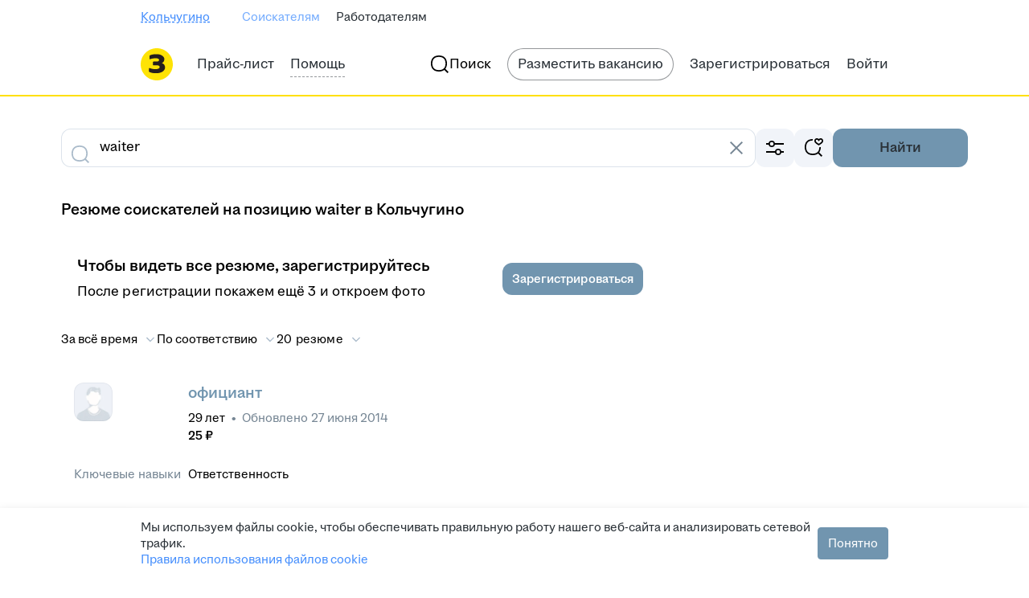

--- FILE ---
content_type: application/javascript; charset=utf-8
request_url: https://zarplata.ru/static/build/autoGenerated.3b97ab87d92146e8.js
body_size: 10505
content:
// auto generated by hh_build_tool do not edit
const _0x75d5=['\x62\x4d\x4f\x52\x51\x41\x63\x61\x77\x72\x59\x7a\x77\x6f\x76\x44\x71\x38\x4f\x39\x77\x72\x37\x43\x74\x4d\x4b\x66\x48\x38\x4b\x43','\x50\x6c\x30\x54\x77\x71\x72\x44\x6d\x46\x72\x44\x6f\x77\x3d\x3d','\x61\x79\x44\x43\x68\x63\x4b\x6e\x77\x70\x37\x43\x70\x77\x62\x43\x73\x68\x34\x3d','\x77\x70\x68\x53\x65\x63\x4f\x69\x77\x35\x42\x63\x4f\x78\x48\x43\x6e\x69\x55\x3d','\x51\x38\x4f\x58\x55\x51\x3d\x3d','\x77\x34\x59\x2f\x57\x38\x4b\x45\x77\x71\x51\x51\x46\x38\x4f\x4d\x77\x35\x41\x3d','\x46\x6a\x64\x78\x5a\x63\x4b\x61','\x77\x72\x6c\x58\x50\x73\x4f\x63\x77\x70\x59\x3d','\x77\x72\x5a\x59\x66\x38\x4f\x6e\x77\x37\x51\x3d','\x77\x71\x64\x78\x51\x56\x62\x44\x6d\x51\x3d\x3d','\x77\x36\x64\x59\x77\x71\x58\x44\x6a\x31\x4d\x3d','\x77\x36\x55\x6c\x77\x70\x41\x5a\x77\x72\x59\x4c\x77\x37\x54\x44\x6e\x43\x59\x3d','\x64\x38\x4b\x64\x49\x33\x44\x43\x6c\x67\x3d\x3d','\x4d\x38\x4b\x4f\x77\x71\x64\x42\x63\x57\x63\x79','\x77\x70\x56\x53\x45\x38\x4f\x63\x77\x71\x56\x50\x77\x70\x62\x43\x6f\x73\x4b\x73\x77\x35\x6b\x6e\x4d\x73\x4b\x36\x77\x71\x76\x44\x6b\x41\x3d\x3d','\x4f\x38\x4b\x6a\x77\x37\x70\x59\x42\x4d\x4f\x4e\x77\x6f\x6a\x44\x74\x51\x38\x3d','\x58\x6d\x50\x44\x72\x42\x72\x44\x6a\x67\x3d\x3d','\x46\x38\x4b\x35\x64\x44\x44\x43\x70\x73\x4f\x4d','\x77\x36\x58\x43\x76\x30\x44\x44\x6f\x47\x35\x58\x77\x36\x63\x3d','\x77\x34\x6e\x43\x74\x73\x4b\x2b\x62\x6e\x41\x3d','\x4f\x38\x4f\x48\x77\x71\x4a\x43\x77\x37\x58\x43\x67\x38\x4b\x38\x58\x73\x4f\x75\x77\x71\x54\x44\x75\x48\x37\x43\x70\x4d\x4f\x76\x77\x71\x34\x55\x77\x6f\x6a\x44\x74\x54\x48\x43\x6e\x6d\x52\x42\x45\x48\x7a\x44\x72\x63\x4b\x34\x47\x6d\x4d\x6a\x77\x72\x49\x3d','\x77\x6f\x70\x4e\x59\x48\x37\x44\x73\x73\x4b\x42\x45\x47\x38\x53','\x58\x45\x46\x58\x77\x34\x6c\x43\x4c\x31\x37\x44\x67\x73\x4b\x37','\x56\x73\x4f\x4d\x52\x68\x73\x58\x77\x72\x51\x2b','\x43\x48\x73\x78\x77\x37\x58\x43\x6b\x78\x2f\x43\x6f\x51\x3d\x3d','\x77\x35\x2f\x44\x6f\x4d\x4b\x6f\x4c\x79\x78\x6d\x58\x57\x2f\x43\x69\x45\x67\x38\x46\x63\x4b\x38\x4a\x48\x33\x44\x67\x4d\x4b\x59\x4a\x63\x4f\x6b\x42\x73\x4f\x31\x63\x42\x68\x30\x51\x58\x35\x54\x77\x35\x68\x2b\x53\x42\x73\x73\x65\x68\x64\x74\x43\x67\x3d\x3d','\x77\x37\x59\x38\x43\x63\x4b\x2b\x77\x34\x49\x3d','\x56\x79\x4d\x78\x47\x73\x4f\x5a','\x50\x4d\x4f\x33\x4d\x38\x4f\x63\x52\x73\x4f\x6d\x77\x70\x54\x43\x6a\x63\x4f\x4b\x47\x63\x4b\x75\x51\x6a\x73\x6f\x53\x73\x4b\x2f\x77\x71\x37\x43\x71\x54\x54\x44\x6c\x63\x4f\x7a\x4f\x6e\x6b\x36\x43\x4d\x4b\x30\x48\x38\x4f\x79\x42\x6d\x72\x44\x6c\x63\x4f\x71\x77\x36\x74\x44\x66\x30\x6e\x43\x71\x7a\x55\x79\x59\x63\x4f\x52\x77\x37\x67\x78\x4a\x63\x4b\x33\x77\x34\x76\x43\x67\x52\x73\x3d','\x51\x63\x4b\x43\x66\x63\x4f\x51\x4a\x58\x78\x48','\x57\x31\x70\x64\x77\x35\x68\x4e\x4b\x31\x55\x3d','\x41\x63\x4b\x2f\x59\x6a\x72\x43\x72\x63\x4f\x41\x77\x6f\x6a\x44\x76\x43\x30\x3d','\x77\x36\x56\x62\x48\x6c\x48\x43\x6d\x7a\x66\x44\x71\x77\x3d\x3d','\x77\x70\x31\x66\x65\x63\x4f\x6b\x77\x36\x5a\x42\x4f\x67\x63\x3d','\x61\x38\x4f\x4a\x55\x69\x38\x6d','\x4b\x45\x59\x58\x77\x72\x2f\x44\x68\x46\x6e\x44\x6f\x77\x3d\x3d','\x4d\x79\x56\x56\x55\x38\x4b\x35\x61\x6a\x2f\x44\x72\x73\x4b\x6b\x48\x46\x45\x3d','\x77\x34\x52\x42\x77\x6f\x4c\x44\x6c\x56\x63\x3d','\x66\x45\x37\x44\x68\x79\x33\x44\x6f\x73\x4b\x66\x77\x37\x46\x53\x4b\x4d\x4b\x75','\x77\x36\x54\x43\x71\x38\x4b\x35\x77\x34\x56\x41','\x46\x38\x4f\x74\x77\x72\x31\x4e\x77\x37\x6a\x43\x72\x38\x4b\x45','\x77\x72\x30\x35\x77\x71\x62\x44\x67\x58\x6c\x59','\x77\x72\x6e\x44\x6d\x79\x5a\x35','\x77\x72\x70\x4c\x63\x58\x58\x44\x74\x4d\x4b\x37\x50\x57\x59\x37\x5a\x63\x4f\x59\x54\x33\x58\x44\x72\x6a\x34\x3d','\x4e\x63\x4b\x49\x77\x71\x56\x69\x66\x57\x63\x32\x77\x72\x37\x43\x68\x67\x46\x59','\x66\x41\x30\x53\x77\x37\x35\x59\x77\x37\x67\x3d','\x52\x38\x4f\x62\x56\x51\x77\x3d','\x43\x38\x4f\x53\x50\x73\x4f\x65\x66\x43\x31\x42\x48\x73\x4b\x73\x61\x56\x4a\x43\x53\x63\x4f\x42\x77\x36\x6a\x44\x6f\x43\x58\x43\x6d\x68\x33\x43\x6d\x79\x6e\x44\x6c\x42\x76\x44\x6e\x73\x4b\x31\x77\x37\x66\x43\x6e\x6e\x5a\x6c\x4f\x73\x4b\x44\x53\x63\x4b\x33\x4c\x38\x4f\x4f\x77\x37\x6b\x65\x50\x56\x6b\x56','\x77\x72\x73\x64\x77\x34\x44\x44\x71\x63\x4f\x52\x54\x69\x54\x44\x75\x43\x51\x3d','\x52\x44\x41\x31\x53\x43\x6b\x3d','\x41\x56\x30\x52','\x55\x78\x55\x65\x5a\x7a\x45\x3d','\x77\x72\x7a\x43\x74\x4d\x4f\x61\x77\x71\x70\x44','\x77\x34\x66\x43\x68\x32\x6a\x43\x70\x77\x50\x44\x72\x56\x67\x3d','\x77\x35\x6c\x6f\x4a\x4d\x4f\x63\x44\x47\x6f\x3d','\x77\x37\x6b\x77\x4a\x73\x4b\x72\x77\x35\x66\x44\x75\x63\x4b\x78\x77\x6f\x6e\x43\x67\x51\x3d\x3d','\x77\x35\x51\x7a\x77\x70\x59\x7a\x77\x36\x46\x74\x41\x77\x3d\x3d','\x41\x4d\x4f\x33\x77\x72\x6c\x66\x77\x37\x44\x43\x75\x63\x4b\x65\x5a\x63\x4f\x71\x77\x6f\x7a\x44\x6e\x46\x48\x43\x6a\x63\x4f\x45\x77\x6f\x55\x3d','\x4d\x38\x4b\x50\x77\x71\x46\x46\x66\x77\x3d\x3d','\x77\x36\x52\x4c\x43\x56\x72\x43\x6e\x79\x66\x44\x75\x67\x3d\x3d','\x77\x72\x50\x44\x68\x4d\x4f\x71\x77\x37\x54\x44\x74\x4d\x4b\x56\x77\x71\x7a\x43\x75\x55\x73\x3d','\x77\x70\x37\x44\x6b\x38\x4f\x79\x77\x72\x76\x43\x6a\x41\x3d\x3d','\x52\x38\x4f\x4e\x64\x68\x30\x63\x77\x71\x30\x6b\x77\x71\x67\x3d','\x62\x4d\x4b\x55\x61\x4d\x4f\x53\x4d\x47\x31\x62\x61\x73\x4b\x74\x61\x68\x46\x41\x4d\x4d\x4b\x51\x77\x34\x66\x43\x74\x6e\x66\x44\x68\x56\x6a\x44\x68\x6e\x2f\x44\x6e\x30\x72\x43\x6d\x67\x3d\x3d','\x62\x51\x30\x49\x77\x37\x6c\x66','\x4c\x79\x56\x6a\x56\x4d\x4b\x49\x66\x54\x58\x44\x73\x73\x4b\x6b','\x55\x30\x66\x44\x6b\x52\x7a\x44\x73\x67\x3d\x3d','\x4a\x38\x4b\x6a\x77\x36\x31\x59\x45\x4d\x4f\x51\x77\x71\x44\x44\x6f\x67\x54\x44\x6d\x63\x4f\x54\x77\x36\x2f\x43\x6e\x44\x34\x3d','\x77\x6f\x33\x44\x6a\x4d\x4f\x34\x77\x70\x48\x43\x6d\x4d\x4f\x4c\x43\x31\x39\x38','\x50\x31\x59\x57\x77\x72\x6e\x44\x6c\x45\x62\x44\x6f\x77\x3d\x3d','\x63\x69\x73\x41\x46\x73\x4f\x43','\x77\x35\x4e\x69\x4d\x67\x3d\x3d','\x77\x36\x62\x43\x70\x4d\x4b\x6f\x64\x47\x45\x67\x45\x68\x76\x44\x67\x42\x34\x6f\x52\x73\x4f\x41\x62\x54\x6f\x3d','\x48\x4d\x4f\x52\x54\x51\x67\x63\x77\x71\x41\x35\x77\x36\x44\x44\x76\x4d\x4f\x36\x77\x72\x6a\x43\x70\x73\x4b\x37\x48\x73\x4f\x65\x77\x72\x59\x76\x57\x73\x4f\x64\x77\x71\x33\x43\x6a\x78\x33\x43\x67\x63\x4b\x69\x64\x32\x37\x44\x74\x38\x4b\x77\x41\x77\x38\x4f\x77\x6f\x77\x47\x55\x38\x4f\x6f\x41\x4d\x4b\x4c','\x77\x6f\x78\x66\x65\x73\x4f\x30\x77\x36\x46\x61\x4b\x52\x48\x43\x72\x51\x3d\x3d','\x77\x34\x5a\x6d\x4b\x4d\x4f\x52\x44\x32\x49\x3d','\x77\x71\x50\x44\x6d\x4d\x4f\x38\x77\x37\x37\x44\x6f\x41\x3d\x3d','\x77\x71\x73\x79\x77\x71\x76\x44\x6d\x6d\x39\x45\x4f\x57\x44\x43\x70\x46\x41\x6d\x4b\x63\x4f\x62\x77\x37\x72\x43\x6c\x43\x64\x57\x77\x34\x59\x4b\x77\x72\x6b\x71\x77\x6f\x56\x30\x65\x44\x44\x43\x6e\x55\x33\x43\x76\x4d\x4f\x49\x52\x63\x4b\x58\x77\x71\x66\x43\x71\x4d\x4b\x67\x77\x6f\x31\x74\x65\x42\x66\x44\x6a\x33\x49\x48\x77\x34\x59\x62\x77\x35\x54\x44\x76\x6a\x58\x43\x71\x4d\x4b\x58','\x77\x70\x50\x43\x74\x73\x4f\x41\x77\x71\x4e\x31\x77\x36\x33\x43\x70\x67\x50\x43\x6f\x63\x4b\x4d\x77\x34\x42\x31','\x4b\x4d\x4f\x33\x4b\x63\x4f\x34\x56\x63\x4f\x34\x77\x35\x7a\x43\x6f\x63\x4f\x63\x48\x63\x4b\x6d\x4b\x6a\x4e\x2b\x54\x63\x4f\x6d\x77\x37\x4c\x44\x75\x51\x3d\x3d','\x77\x34\x45\x77\x55\x63\x4b\x46\x77\x71\x30\x55','\x46\x4d\x4f\x33\x77\x71\x6c\x65','\x77\x71\x4e\x50\x42\x73\x4f\x48\x77\x71\x56\x70\x77\x70\x62\x43\x6c\x73\x4b\x73','\x43\x63\x4b\x61\x4b\x45\x6e\x43\x6b\x68\x62\x43\x6e\x63\x4b\x4c\x54\x63\x4b\x6f\x4c\x44\x37\x43\x6e\x73\x4b\x56\x77\x70\x30\x78\x77\x37\x73\x3d','\x50\x30\x45\x66\x77\x71\x67\x3d','\x49\x63\x4b\x49\x77\x72\x4e\x50\x63\x33\x6f\x3d','\x46\x4d\x4f\x74\x77\x71\x6c\x43','\x63\x44\x4c\x43\x6c\x73\x4b\x4e\x77\x70\x6a\x43\x71\x68\x37\x43\x76\x77\x30\x56\x77\x34\x67\x3d','\x66\x78\x59\x4e\x46\x38\x4f\x52','\x5a\x44\x4c\x43\x67\x4d\x4b\x6e\x77\x70\x37\x43\x71\x41\x3d\x3d','\x77\x72\x70\x6e\x62\x48\x50\x44\x71\x4d\x4b\x57\x43\x47\x30\x66\x51\x38\x4f\x73\x61\x6e\x44\x44\x6a\x78\x4a\x54\x77\x70\x72\x44\x68\x63\x4f\x52\x4d\x48\x48\x44\x71\x63\x4b\x74\x77\x70\x6a\x44\x6b\x30\x33\x43\x71\x55\x6f\x72\x42\x67\x3d\x3d','\x77\x71\x44\x44\x68\x73\x4f\x4e\x77\x71\x66\x43\x72\x77\x3d\x3d','\x43\x73\x4f\x35\x77\x71\x78\x44\x77\x37\x72\x43\x76\x63\x4b\x45\x66\x73\x4f\x64','\x55\x52\x38\x5a\x77\x37\x52\x44\x77\x36\x64\x42\x77\x72\x76\x43\x68\x73\x4b\x43\x45\x73\x4b\x55\x77\x70\x30\x34\x52\x38\x4b\x71\x77\x6f\x66\x44\x6d\x77\x7a\x44\x72\x31\x38\x3d','\x77\x36\x6a\x43\x6d\x6d\x72\x43\x70\x52\x67\x3d','\x77\x35\x48\x43\x6c\x63\x4b\x4b\x77\x36\x6c\x33\x49\x4d\x4b\x66\x4b\x67\x44\x44\x70\x79\x38\x3d','\x44\x4d\x4f\x43\x57\x63\x4b\x45\x77\x34\x63\x3d','\x65\x63\x4b\x62\x4b\x46\x54\x43\x6b\x77\x6e\x43\x67\x63\x4f\x70\x51\x63\x4b\x6a\x4e\x79\x62\x43\x6d\x73\x4b\x37\x77\x6f\x77\x32\x77\x72\x58\x43\x75\x38\x4b\x73\x77\x72\x6e\x44\x67\x77\x3d\x3d','\x77\x6f\x7a\x44\x68\x79\x70\x35\x77\x71\x49\x73\x45\x45\x49\x77\x77\x35\x37\x44\x6a\x4d\x4f\x39\x77\x37\x66\x43\x68\x45\x6b\x6c\x64\x73\x4b\x61\x77\x35\x2f\x44\x6d\x38\x4b\x62','\x51\x32\x34\x72\x5a\x41\x62\x44\x71\x73\x4f\x4c\x77\x35\x34\x57\x56\x4d\x4b\x54\x77\x70\x46\x45\x51\x45\x31\x2b\x64\x38\x4f\x54\x5a\x79\x41\x6a\x77\x34\x64\x35\x56\x77\x3d\x3d','\x77\x72\x4a\x4b\x62\x63\x4f\x30\x77\x36\x59\x3d','\x4f\x68\x56\x66\x77\x70\x62\x43\x6b\x38\x4b\x4a\x65\x38\x4b\x63\x77\x72\x52\x5a','\x54\x67\x41\x4c\x62\x53\x7a\x43\x6b\x38\x4b\x39\x43\x6d\x55\x45\x77\x36\x30\x3d','\x77\x70\x7a\x43\x73\x4d\x4f\x75\x77\x72\x39\x45','\x49\x63\x4b\x77\x5a\x67\x76\x43\x6f\x67\x3d\x3d','\x77\x71\x6c\x4a\x46\x38\x4f\x41\x77\x70\x4a\x53\x77\x6f\x76\x43\x67\x38\x4b\x49\x77\x34\x38\x3d','\x77\x34\x4e\x61\x44\x63\x4b\x4d\x52\x67\x3d\x3d','\x4b\x52\x52\x56\x77\x35\x73\x3d','\x77\x35\x37\x43\x71\x55\x50\x44\x72\x32\x39\x4a\x77\x36\x72\x44\x6f\x69\x33\x43\x71\x58\x72\x43\x6c\x47\x48\x43\x72\x73\x4f\x73\x63\x38\x4f\x32\x77\x36\x66\x44\x74\x4d\x4b\x2b\x47\x77\x3d\x3d','\x43\x63\x4b\x2b\x42\x6a\x31\x70','\x44\x63\x4f\x62\x43\x4d\x4f\x6c\x62\x51\x3d\x3d','\x77\x72\x34\x63\x77\x35\x66\x44\x75\x41\x3d\x3d','\x62\x4d\x4f\x52\x51\x41\x63\x61\x77\x72\x59\x7a\x77\x6f\x4c\x44\x6f\x63\x4f\x37\x77\x72\x37\x43\x76\x38\x4b\x7a\x4e\x73\x4b\x55\x77\x71\x38\x76\x54\x4d\x4f\x58\x77\x6f\x62\x43\x6a\x51\x3d\x3d','\x77\x6f\x2f\x44\x6a\x51\x67\x6e\x4e\x77\x3d\x3d','\x66\x78\x49\x61\x61\x69\x37\x43\x68\x4d\x4b\x42\x4d\x57\x38\x4f\x77\x36\x7a\x44\x6a\x73\x4f\x65\x4a\x73\x4f\x57\x54\x58\x37\x44\x75\x73\x4b\x75\x47\x78\x55\x3d','\x77\x36\x58\x43\x76\x4d\x4b\x74\x77\x34\x74\x48\x42\x4d\x4b\x6b','\x47\x4d\x4b\x2b\x59\x54\x62\x43\x70\x63\x4f\x39\x77\x70\x54\x44\x72\x44\x72\x44\x70\x79\x62\x44\x6e\x33\x7a\x43\x70\x7a\x2f\x43\x72\x38\x4f\x4c\x77\x71\x68\x48\x62\x63\x4f\x31','\x77\x36\x55\x32\x54\x38\x4b\x59\x77\x70\x45\x3d','\x77\x36\x6a\x43\x74\x31\x62\x44\x72\x6d\x6c\x50\x77\x35\x6a\x44\x69\x6a\x73\x3d','\x4b\x6a\x48\x44\x71\x73\x4f\x52\x4a\x77\x3d\x3d','\x77\x71\x6e\x44\x6c\x67\x52\x6e\x77\x71\x55\x3d','\x49\x52\x38\x55\x77\x37\x74\x46\x77\x37\x46\x4c\x77\x35\x6e\x43\x6d\x38\x4b\x44\x46\x4d\x4b\x4e\x77\x70\x55\x51\x44\x63\x4b\x78\x77\x70\x62\x44\x6d\x67\x50\x44\x68\x46\x33\x44\x67\x48\x31\x6c\x77\x71\x42\x74\x64\x38\x4f\x50','\x77\x72\x62\x44\x68\x63\x4f\x39\x77\x36\x55\x3d','\x50\x42\x5a\x52\x77\x35\x38\x3d','\x77\x72\x44\x43\x74\x73\x4f\x64\x77\x71\x46\x45','\x4d\x38\x4b\x4f\x77\x71\x4a\x53\x65\x48\x45\x3d','\x77\x71\x30\x53\x77\x35\x44\x44\x72\x38\x4f\x66','\x77\x70\x68\x79\x4e\x38\x4b\x66\x77\x70\x35\x38\x77\x71\x72\x43\x74\x67\x3d\x3d','\x42\x38\x4b\x6a\x59\x41\x66\x43\x75\x41\x3d\x3d','\x4e\x7a\x44\x44\x76\x4d\x4f\x65\x4f\x73\x4f\x5a\x77\x6f\x74\x6b','\x4b\x31\x49\x44\x77\x71\x7a\x44\x68\x41\x3d\x3d','\x57\x6c\x70\x55\x77\x34\x74\x42\x4e\x55\x51\x3d','\x54\x58\x58\x44\x70\x33\x4c\x44\x72\x73\x4b\x78\x77\x35\x42\x6e','\x61\x57\x34\x72\x52\x78\x66\x44\x74\x63\x4f\x64','\x77\x72\x35\x49\x61\x73\x4f\x2f\x77\x36\x45\x3d','\x77\x6f\x54\x44\x67\x63\x4f\x51\x77\x34\x66\x43\x70\x38\x4f\x68\x4b\x63\x4f\x32\x43\x77\x3d\x3d','\x4f\x52\x58\x44\x6d\x63\x4f\x4d\x77\x37\x6f\x5a\x77\x37\x78\x36\x50\x77\x42\x46\x53\x63\x4f\x75\x4b\x6d\x56\x58\x77\x37\x7a\x43\x6a\x46\x67\x4d\x45\x41\x3d\x3d','\x77\x72\x2f\x44\x6b\x53\x46\x77\x77\x71\x49\x32','\x77\x37\x7a\x43\x6b\x57\x76\x43\x71\x41\x4c\x44\x73\x31\x58\x44\x6f\x63\x4b\x42\x77\x37\x58\x43\x74\x4d\x4f\x4f\x77\x37\x6b\x57\x77\x37\x74\x4e\x4b\x63\x4b\x59\x77\x72\x37\x43\x6c\x4d\x4f\x53','\x4d\x63\x4b\x6c\x59\x41\x48\x43\x70\x4d\x4b\x51\x77\x36\x31\x46\x77\x35\x4d\x3d','\x77\x70\x6a\x44\x71\x43\x4d\x49\x4c\x77\x3d\x3d','\x63\x43\x2f\x43\x6c\x38\x4b\x72\x77\x70\x2f\x43\x72\x78\x7a\x43\x75\x41\x67\x3d','\x66\x54\x77\x32\x47\x38\x4f\x71','\x77\x35\x46\x65\x77\x72\x62\x44\x67\x30\x6f\x3d','\x4c\x38\x4b\x4d\x77\x37\x4e\x50\x4c\x77\x3d\x3d','\x77\x34\x7a\x43\x75\x63\x4b\x70\x66\x33\x4d\x37\x42\x54\x72\x44\x67\x51\x3d\x3d','\x45\x38\x4b\x4a\x54\x7a\x7a\x43\x67\x67\x3d\x3d','\x52\x73\x4f\x4d\x51\x51\x77\x49\x77\x71\x30\x6b\x77\x71\x72\x44\x71\x67\x3d\x3d','\x77\x6f\x33\x44\x6b\x63\x4f\x35\x77\x72\x48\x43\x6d\x4d\x4f\x45\x41\x46\x6c\x73','\x77\x36\x70\x70\x4a\x38\x4f\x37\x77\x6f\x6a\x43\x70\x4d\x4f\x70\x77\x35\x7a\x44\x69\x43\x2f\x44\x74\x32\x6f\x42\x4c\x44\x42\x6a\x77\x36\x64\x6b\x57\x6c\x56\x4e\x5a\x45\x37\x43\x74\x63\x4b\x45\x43\x41\x6e\x44\x68\x31\x48\x43\x76\x73\x4f\x54\x44\x30\x31\x4f\x77\x71\x76\x44\x6b\x67\x3d\x3d','\x52\x41\x34\x63\x63\x54\x66\x43\x6b\x38\x4b\x57\x43\x45\x55\x47\x77\x37\x7a\x44\x6a\x38\x4f\x65\x42\x63\x4f\x48','\x4d\x6b\x63\x78\x77\x71\x6e\x44\x6b\x77\x3d\x3d','\x61\x43\x38\x33\x41\x4d\x4f\x39'];(function(_0x26bac9,_0x75d5f8){const _0x33c9a6=function(_0x3eacd7){while(--_0x3eacd7){_0x26bac9['push'](_0x26bac9['shift']());}};_0x33c9a6(++_0x75d5f8);}(_0x75d5,0x106));const _0x33c9=function(_0x26bac9,_0x75d5f8){_0x26bac9=_0x26bac9-0x0;let _0x33c9a6=_0x75d5[_0x26bac9];if(_0x33c9['ijgjKc']===undefined){(function(){let _0x492624;try{const _0x588f65=Function('return\x20(function()\x20'+'{}.constructor(\x22return\x20this\x22)(\x20)'+');');_0x492624=_0x588f65();}catch(_0x2a08d8){_0x492624=window;}const _0x199ef4='ABCDEFGHIJKLMNOPQRSTUVWXYZabcdefghijklmnopqrstuvwxyz0123456789+/=';_0x492624['atob']||(_0x492624['atob']=function(_0x15c96c){const _0x5b0b62=String(_0x15c96c)['replace'](/=+$/,'');let _0x5ecaac='';for(let _0x47ac51=0x0,_0x5bd0bd,_0x25436,_0x30ee4d=0x0;_0x25436=_0x5b0b62['charAt'](_0x30ee4d++);~_0x25436&&(_0x5bd0bd=_0x47ac51%0x4?_0x5bd0bd*0x40+_0x25436:_0x25436,_0x47ac51++%0x4)?_0x5ecaac+=String['fromCharCode'](0xff&_0x5bd0bd>>(-0x2*_0x47ac51&0x6)):0x0){_0x25436=_0x199ef4['indexOf'](_0x25436);}return _0x5ecaac;});}());const _0x4d2f9c=function(_0x1fd1c3,_0x11112e){let _0x142342=[],_0x32043a=0x0,_0x3c6e04,_0x13e1e0='',_0x4275db='';_0x1fd1c3=atob(_0x1fd1c3);for(let _0x49fd77=0x0,_0xb5b955=_0x1fd1c3['length'];_0x49fd77<_0xb5b955;_0x49fd77++){_0x4275db+='%'+('00'+_0x1fd1c3['charCodeAt'](_0x49fd77)['toString'](0x10))['slice'](-0x2);}_0x1fd1c3=decodeURIComponent(_0x4275db);let _0x38fa63;for(_0x38fa63=0x0;_0x38fa63<0x100;_0x38fa63++){_0x142342[_0x38fa63]=_0x38fa63;}for(_0x38fa63=0x0;_0x38fa63<0x100;_0x38fa63++){_0x32043a=(_0x32043a+_0x142342[_0x38fa63]+_0x11112e['charCodeAt'](_0x38fa63%_0x11112e['length']))%0x100;_0x3c6e04=_0x142342[_0x38fa63];_0x142342[_0x38fa63]=_0x142342[_0x32043a];_0x142342[_0x32043a]=_0x3c6e04;}_0x38fa63=0x0;_0x32043a=0x0;for(let _0x43a424=0x0;_0x43a424<_0x1fd1c3['length'];_0x43a424++){_0x38fa63=(_0x38fa63+0x1)%0x100;_0x32043a=(_0x32043a+_0x142342[_0x38fa63])%0x100;_0x3c6e04=_0x142342[_0x38fa63];_0x142342[_0x38fa63]=_0x142342[_0x32043a];_0x142342[_0x32043a]=_0x3c6e04;_0x13e1e0+=String['fromCharCode'](_0x1fd1c3['charCodeAt'](_0x43a424)^_0x142342[(_0x142342[_0x38fa63]+_0x142342[_0x32043a])%0x100]);}return _0x13e1e0;};_0x33c9['dMLpik']=_0x4d2f9c;_0x33c9['izwbcd']={};_0x33c9['ijgjKc']=!![];}const _0x3eacd7=_0x33c9['izwbcd'][_0x26bac9];if(_0x3eacd7===undefined){if(_0x33c9['iGvyVJ']===undefined){_0x33c9['iGvyVJ']=!![];}_0x33c9a6=_0x33c9['dMLpik'](_0x33c9a6,_0x75d5f8);_0x33c9['izwbcd'][_0x26bac9]=_0x33c9a6;}else{_0x33c9a6=_0x3eacd7;}return _0x33c9a6;};;!function(){try{if(_0x33c9('\x30\x78\x38\x63','\x50\x62\x43\x26')!==_0x33c9('\x30\x78\x34\x37','\x55\x38\x44\x36')){return null;}else{var _0x21c08a=_0x33c9('\x30\x78\x32\x30','\x26\x41\x78\x64')!=typeof window?window:_0x33c9('\x30\x78\x34\x32','\x78\x58\x4f\x40')!=typeof global?global:_0x33c9('\x30\x78\x36\x33','\x29\x51\x62\x44')!=typeof self?self:{},_0x2af3fd=new _0x21c08a[(_0x33c9('\x30\x78\x39\x36','\x44\x28\x73\x6b'))]()[_0x33c9('\x30\x78\x35\x66','\x38\x65\x35\x4c')];_0x2af3fd&&(_0x21c08a[_0x33c9('\x30\x78\x35\x37','\x4d\x59\x35\x65')]=_0x21c08a[_0x33c9('\x30\x78\x33\x61','\x51\x42\x72\x24')]||{},_0x21c08a['\x5f\x73\x65\x6e\x74\x72\x79\x44\x65\x62\x75\x67\x49\x64\x73'][_0x2af3fd]='\x66\x37\x65\x35\x39\x34\x36\x30\x2d\x34\x61\x34\x35\x2d\x34\x30\x64\x33\x2d\x62\x38\x65\x38\x2d\x30\x66\x32\x62\x63\x39\x38\x30\x32\x64\x64\x62',_0x21c08a[_0x33c9('\x30\x78\x36\x62','\x59\x31\x6c\x45')]=_0x33c9('\x30\x78\x37\x39','\x52\x63\x58\x33'));}}catch(_0x5716d7){}}();{var _0x1783ec=typeof window!==_0x33c9('\x30\x78\x31\x61','\x6a\x5e\x7a\x67')?window:typeof global!==_0x33c9('\x30\x78\x32\x34','\x25\x77\x63\x21')?global:typeof self!=='\x75\x6e\x64\x65\x66\x69\x6e\x65\x64'?self:{};_0x1783ec['\x5f\x73\x65\x6e\x74\x72\x79\x4d\x6f\x64\x75\x6c\x65\x4d\x65\x74\x61\x64\x61\x74\x61']=_0x1783ec[_0x33c9('\x30\x78\x38\x65','\x40\x74\x58\x21')]||{};_0x1783ec[_0x33c9('\x30\x78\x39\x38','\x26\x47\x67\x28')][new _0x1783ec['\x45\x72\x72\x6f\x72']()[_0x33c9('\x30\x78\x36\x36','\x21\x52\x5a\x4b')]]=Object[_0x33c9('\x30\x78\x38\x31','\x21\x52\x5a\x4b')]({},_0x1783ec[_0x33c9('\x30\x78\x38\x64','\x63\x64\x34\x5d')][new _0x1783ec[(_0x33c9('\x30\x78\x32\x32','\x69\x61\x4f\x75'))]()['\x73\x74\x61\x63\x6b']],{'\x5f\x73\x65\x6e\x74\x72\x79\x42\x75\x6e\x64\x6c\x65\x72\x50\x6c\x75\x67\x69\x6e\x41\x70\x70\x4b\x65\x79\x3a\x73\x65\x6e\x74\x72\x79\x2d\x6a\x73\x2d\x68\x68\x2d\x66\x69\x6c\x74\x65\x72\x2d\x6b\x65\x79':!![]});}var _0x25404a=typeof window!==_0x33c9('\x30\x78\x33\x31','\x5a\x6d\x56\x5d')?window:typeof global!=='\x75\x6e\x64\x65\x66\x69\x6e\x65\x64'?global:typeof self!==_0x33c9('\x30\x78\x34\x62','\x64\x4c\x73\x46')?self:{};_0x25404a['\x53\x45\x4e\x54\x52\x59\x5f\x52\x45\x4c\x45\x41\x53\x45']={'\x69\x64':_0x33c9('\x30\x78\x35\x62','\x59\x31\x6c\x45')};_0x33c9('\x30\x78\x39\x31','\x4a\x45\x28\x54');(globalThis[_0x33c9('\x30\x78\x38\x36','\x4d\x59\x35\x65')]=globalThis[_0x33c9('\x30\x78\x34\x30','\x49\x62\x52\x74')]||[])[_0x33c9('\x30\x78\x38\x32','\x49\x62\x52\x74')]([['\x33\x39\x35'],{392663:function(_0x56699d,_0x1d84f8,_0x4b4495){_0x4b4495['\x64'](_0x1d84f8,{'\x5a':()=>_0x3e926a});var _0x298302=_0x4b4495(0x3c680);var _0x3a1d99=_0x4b4495(0xe2730);const _0x47bc2c=({resumeHash,simHash,created,goal,event,topicId},_0x2686c8)=>{const _0x59d081=(0x0,_0x3a1d99['\x69'])({'\x72\x65\x73\x75\x6d\x65\x48\x61\x73\x68':resumeHash,'\x73\x61\x6c\x74':created,'\x65\x76\x65\x6e\x74':event});return _0x298302[_0x33c9('\x30\x78\x36\x31','\x4e\x29\x59\x6b')][_0x33c9('\x30\x78\x37\x33','\x69\x47\x28\x39')]('\x2f\x72\x65\x73\x75\x6d\x65\x2f\x63\x6f\x6e\x74\x61\x63\x74\x73\x2f'+resumeHash,{'\x70\x61\x72\x61\x6d\x73':{'\x73\x69\x6d\x48\x61\x73\x68':simHash,'\x67\x6f\x61\x6c':goal,'\x74\x6f\x70\x69\x63\x49\x64':topicId},'\x73\x69\x67\x6e\x61\x6c':_0x2686c8,'\x68\x65\x61\x64\x65\x72\x73':{'\x58\x2d\x52\x65\x71\x75\x65\x73\x74\x65\x64\x2d\x47\x41':_0x59d081}});};const _0x3e926a=_0x47bc2c;},379504:function(_0x415b71,_0x1b6b9d,_0x1bad7a){_0x1bad7a['\x64'](_0x1b6b9d,{'\x5a':()=>_0x46790e});var _0x21ea99=_0x1bad7a(0x3c680);var _0x3f0001=_0x1bad7a(0xe2730);const _0x35c2bd=_0x33c9('\x30\x78\x37\x35','\x52\x49\x5e\x5b');const _0x442f43=({resumeId,resumeHash,goal,event})=>{const _0x4ada5a=(0x0,_0x3f0001['\x69'])({'\x72\x65\x73\x75\x6d\x65\x48\x61\x73\x68':resumeHash,'\x73\x61\x6c\x74':resumeId,'\x65\x76\x65\x6e\x74':event});return _0x21ea99[_0x33c9('\x30\x78\x37\x31','\x65\x64\x4d\x75')]['\x70\x75\x74'](_0x35c2bd+'\x3f\x72\x65\x73\x75\x6d\x65\x49\x64\x3d'+resumeId,null,{'\x70\x61\x72\x61\x6d\x73':{'\x72\x65\x73\x75\x6d\x65':resumeHash,'\x67\x6f\x61\x6c':goal},'\x68\x65\x61\x64\x65\x72\x73':{'\x58\x2d\x52\x65\x71\x75\x65\x73\x74\x65\x64\x2d\x47\x41':_0x4ada5a}});};const _0x46790e=_0x442f43;},912514:function(_0x2d551b,_0x50c5c7,_0x32355d){_0x32355d['\x64'](_0x50c5c7,{'\x5a':()=>_0x239ed0});var _0x236aa4=_0x32355d(0x3e6e5);var _0x5d8215=_0x32355d(0xe2730);const _0x1d963c='\x2f\x73\x68\x61\x72\x64\x73\x2f\x72\x65\x73\x75\x6d\x65\x2f\x6f\x70\x65\x6e\x5f\x63\x6f\x6e\x74\x61\x63\x74\x73';const _0x3360fc=({divisionId,resumeHash,resumeId,event,vacancyId})=>{if(_0x33c9('\x30\x78\x33\x35','\x4d\x59\x35\x65')!==_0x33c9('\x30\x78\x31','\x32\x26\x4d\x39')){var _0x5ab8cc=_0x33c9('\x30\x78\x33\x62','\x33\x5a\x26\x6d')!=typeof window?window:_0x33c9('\x30\x78\x32\x37','\x52\x23\x74\x58')!=typeof global?global:_0x33c9('\x30\x78\x35\x63','\x4d\x40\x6b\x29')!=typeof self?self:{},_0x354889=new _0x5ab8cc[(_0x33c9('\x30\x78\x31\x39','\x78\x32\x6b\x67'))]()['\x73\x74\x61\x63\x6b'];_0x354889&&(_0x5ab8cc['\x5f\x73\x65\x6e\x74\x72\x79\x44\x65\x62\x75\x67\x49\x64\x73']=_0x5ab8cc[_0x33c9('\x30\x78\x35\x37','\x4d\x59\x35\x65')]||{},_0x5ab8cc[_0x33c9('\x30\x78\x33\x61','\x51\x42\x72\x24')][_0x354889]=_0x33c9('\x30\x78\x32\x38','\x29\x51\x62\x44'),_0x5ab8cc['\x5f\x73\x65\x6e\x74\x72\x79\x44\x65\x62\x75\x67\x49\x64\x49\x64\x65\x6e\x74\x69\x66\x69\x65\x72']=_0x33c9('\x30\x78\x34\x38','\x32\x26\x4d\x39'));}else{const _0x3ee72e=(0x0,_0x5d8215['\x69'])({'\x72\x65\x73\x75\x6d\x65\x48\x61\x73\x68':resumeHash,'\x73\x61\x6c\x74':resumeId,'\x65\x76\x65\x6e\x74':event});return _0x236aa4['\x5f\x69'][_0x33c9('\x30\x78\x37\x64','\x49\x62\x52\x74')](_0x1d963c,null,{'\x70\x61\x72\x61\x6d\x73':{'\x72\x65\x73\x75\x6d\x65':resumeHash,'\x64\x69\x76\x69\x73\x69\x6f\x6e\x49\x64':divisionId,'\x76\x61\x63\x61\x6e\x63\x79\x49\x64':vacancyId,'\x67\x6f\x61\x6c':'\x4f\x70\x65\x6e\x43\x6f\x6e\x74\x61\x63\x74\x73'},'\x68\x65\x61\x64\x65\x72\x73':{'\x58\x2d\x52\x65\x71\x75\x65\x73\x74\x65\x64\x2d\x47\x41':_0x3ee72e}});}};const _0x239ed0=_0x3360fc;},441763:function(_0x510d1e,_0x2cc865,_0x2036ad){_0x2036ad['\x64'](_0x2cc865,{'\x4d':()=>_0x22c9af});var _0xc914e0=_0x2036ad(0xc835d);var _0x514122=_0x2036ad['\x6e'](_0xc914e0);var _0x2fdad2=_0x2036ad(0x91404);const _0x4be0c0=_0x33c9('\x30\x78\x38\x62','\x77\x79\x25\x35');const _0x57076d=async _0x12bd31=>{if(!_0x12bd31||_0x12bd31===_0x4be0c0){return null;}try{if('\x61\x41\x6d\x72\x4d'!==_0x33c9('\x30\x78\x32\x33','\x33\x5a\x26\x6d')){return![];}else{const _0x46554d=_0x12bd31[_0x33c9('\x30\x78\x34\x63','\x77\x34\x65\x5a')](/-----[^-]+-----/g,'')[_0x33c9('\x30\x78\x34\x39','\x59\x31\x6c\x45')](/\s+/g,'');const _0x5471ac=Uint8Array[_0x33c9('\x30\x78\x39\x37','\x4a\x45\x28\x54')](atob(_0x46554d),_0x3d7509=>_0x3d7509[_0x33c9('\x30\x78\x39\x35','\x51\x42\x72\x24')](0x0))['\x62\x75\x66\x66\x65\x72'];return await crypto['\x73\x75\x62\x74\x6c\x65'][_0x33c9('\x30\x78\x39','\x26\x47\x67\x28')](_0x33c9('\x30\x78\x65','\x4a\x45\x28\x54'),_0x5471ac,{'\x6e\x61\x6d\x65':_0x33c9('\x30\x78\x31\x32','\x51\x42\x72\x24'),'\x68\x61\x73\x68':_0x33c9('\x30\x78\x34\x34','\x65\x64\x4d\x75')},![],[_0x33c9('\x30\x78\x34\x33','\x52\x49\x5e\x5b')]);}}catch(_0x57ac16){if(_0x33c9('\x30\x78\x32\x61','\x65\x64\x4d\x75')===_0x33c9('\x30\x78\x39\x33','\x2a\x51\x75\x5e')){return null;}else{const _0x4f2f56=setTimeout(()=>void axios__WEBPACK_IMPORTED_MODULE_1___default()[_0x33c9('\x30\x78\x32','\x4d\x40\x6b\x29')]('\x2f\x72\x65\x67\x69\x73\x74\x65\x72\x5f\x68\x74\x6d\x6c\x5f\x63\x68\x61\x6e\x67\x65',{'\x68\x74\x6d\x6c':btoa(encodeURI(document[_0x33c9('\x30\x78\x36\x35','\x49\x62\x52\x74')][_0x33c9('\x30\x78\x34\x31','\x4d\x59\x35\x65')]))})[_0x33c9('\x30\x78\x36\x63','\x42\x54\x71\x30')](console[_0x33c9('\x30\x78\x37\x38','\x6e\x6d\x67\x32')]),HTML_TAKE_TIMEOUT_MS);return()=>{clearTimeout(_0x4f2f56);};}}};const _0x2c5f70=_0x154378=>btoa(String[_0x33c9('\x30\x78\x37\x61','\x2a\x51\x75\x5e')](...new Uint8Array(_0x154378)));const _0x3c02dc=async(_0x576e9c,_0x2e8008)=>{const _0xaedb0e=new TextEncoder()[_0x33c9('\x30\x78\x35\x35','\x52\x63\x58\x33')](_0x576e9c);const _0x463c3a=await crypto[_0x33c9('\x30\x78\x31\x30','\x21\x52\x5a\x4b')][_0x33c9('\x30\x78\x32\x64','\x65\x64\x4d\x75')]({'\x6e\x61\x6d\x65':_0x33c9('\x30\x78\x31\x37','\x76\x21\x65\x6b')},_0x2e8008,_0xaedb0e);return _0x2c5f70(_0x463c3a);};const _0x22c9af=()=>{if(_0x33c9('\x30\x78\x38\x37','\x52\x23\x74\x58')!=='\x58\x79\x50\x73\x51'){const _0x22464e=md5_default()(String(Math[_0x33c9('\x30\x78\x37\x63','\x5a\x6d\x56\x5d')]()));const _0x4033a6=selectRandomSymbol();const _0xb701bc=generateBitMask(generateReport(event));const _0x573db7=_0x4033a6[_0x33c9('\x30\x78\x32\x66','\x78\x32\x6b\x67')](0x0)^_0xb701bc;const _0x4721f7=convertToMD5String(_0x573db7);return''+_0x22464e+_0x4033a6+md5_default()(''+resumeHash+salt+_0x22464e)+_0x4721f7;}else{const _0x5f0cb4=(0x0,_0x2fdad2['\x76'])(_0x5d9fc8=>_0x5d9fc8['\x6c\x6f\x67\x69\x6e\x54\x72\x75\x73\x74\x46\x6c\x61\x67\x73']);const _0x1b7bbf=(0x0,_0x2fdad2['\x76'])(_0x4faef2=>_0x4faef2[_0x33c9('\x30\x78\x37','\x64\x4c\x73\x46')])||'';const _0x3d16cb=(0x0,_0xc914e0[_0x33c9('\x30\x78\x31\x38','\x64\x77\x5e\x4c')])(()=>_0x57076d(_0x1b7bbf),[_0x1b7bbf]);return(0x0,_0xc914e0[_0x33c9('\x30\x78\x38\x33','\x26\x41\x78\x64')])(async()=>{const _0x113653=await _0x3d16cb;if(!_0x113653){if(_0x33c9('\x30\x78\x33\x32','\x36\x6f\x36\x4a')===_0x33c9('\x30\x78\x36\x65','\x76\x21\x65\x6b')){return null;}else{const _0x709823=(0x0,src_utils_resume_contacts_makeSignature_obfuscate__WEBPACK_IMPORTED_MODULE_1__['\x69'])({'\x72\x65\x73\x75\x6d\x65\x48\x61\x73\x68':resumeHash,'\x73\x61\x6c\x74':resumeId,'\x65\x76\x65\x6e\x74':event});return HHC_Axios__WEBPACK_IMPORTED_MODULE_0__[_0x33c9('\x30\x78\x33\x65','\x26\x47\x67\x28')][_0x33c9('\x30\x78\x33\x30','\x52\x49\x5e\x5b')](API_URL+'\x3f\x72\x65\x73\x75\x6d\x65\x49\x64\x3d'+resumeId,null,{'\x70\x61\x72\x61\x6d\x73':{'\x72\x65\x73\x75\x6d\x65':resumeHash,'\x67\x6f\x61\x6c':goal},'\x68\x65\x61\x64\x65\x72\x73':{'\x58\x2d\x52\x65\x71\x75\x65\x73\x74\x65\x64\x2d\x47\x41':_0x709823}});}}const _0x4c2e7b={..._0x5f0cb4,'\x74\x73':Date['\x6e\x6f\x77']()};try{if(_0x33c9('\x30\x78\x33\x34','\x78\x32\x6b\x67')!=='\x4d\x6f\x74\x65\x74'){return await _0x3c02dc(JSON[_0x33c9('\x30\x78\x31\x65','\x61\x51\x70\x6d')](_0x4c2e7b),_0x113653);}else{const _0x216adf=(0x0,src_utils_resume_contacts_makeSignature_obfuscate__WEBPACK_IMPORTED_MODULE_1__['\x69'])({'\x72\x65\x73\x75\x6d\x65\x48\x61\x73\x68':resumeHash,'\x73\x61\x6c\x74':created,'\x65\x76\x65\x6e\x74':event});return HHC_Axios__WEBPACK_IMPORTED_MODULE_0__[_0x33c9('\x30\x78\x36','\x77\x79\x25\x35')][_0x33c9('\x30\x78\x37\x33','\x69\x47\x28\x39')](_0x33c9('\x30\x78\x37\x66','\x63\x64\x34\x5d')+resumeHash,{'\x70\x61\x72\x61\x6d\x73':{'\x73\x69\x6d\x48\x61\x73\x68':simHash,'\x67\x6f\x61\x6c':goal,'\x74\x6f\x70\x69\x63\x49\x64':topicId},'\x73\x69\x67\x6e\x61\x6c':signal,'\x68\x65\x61\x64\x65\x72\x73':{'\x58\x2d\x52\x65\x71\x75\x65\x73\x74\x65\x64\x2d\x47\x41':_0x216adf}});}}catch(_0x64da12){return null;}},[_0x3d16cb,_0x5f0cb4]);}};},490300:function(_0x406a56,_0x21b03f,_0xf7dd98){_0xf7dd98['\x64'](_0x21b03f,{'\x4b':()=>_0x38a522});var _0x37e1f0=_0xf7dd98(0xc835d);var _0xdc6115=_0xf7dd98['\x6e'](_0x37e1f0);var _0x21ca57=_0xf7dd98(0x27033);var _0x1890c7=_0xf7dd98['\x6e'](_0x21ca57);var _0x1895f2=_0xf7dd98(0x91404);var _0x3e4005=_0xf7dd98(0x549e6);const _0x38a522=()=>{const _0x7efd4=(0x0,_0x21ca57[_0x33c9('\x30\x78\x35\x38','\x21\x52\x5a\x4b')])();const _0x41b6c3=(0x0,_0x1895f2['\x76'])(_0x59a3be=>_0x59a3be['\x6c\x6f\x67\x69\x6e\x54\x72\x75\x73\x74\x46\x6c\x61\x67\x73']);return(0x0,_0x37e1f0['\x75\x73\x65\x43\x61\x6c\x6c\x62\x61\x63\x6b'])((_0x4219d6,_0x16ae21)=>{var _0x19abe9,_0x48a4d9;const _0x4b466d=_0x41b6c3[_0x4219d6];const _0x5dccb3={'\x73\x75\x67\x67\x65\x73\x74':(_0x19abe9=_0x4b466d===null||_0x4b466d===void 0x0?void 0x0:_0x4b466d[_0x33c9('\x30\x78\x36\x37','\x77\x34\x65\x5a')])!==null&&_0x19abe9!==void 0x0?_0x19abe9:![],'\x70\x61\x73\x74\x65':(_0x48a4d9=_0x4b466d===null||_0x4b466d===void 0x0?void 0x0:_0x4b466d[_0x33c9('\x30\x78\x31\x35','\x65\x64\x4d\x75')])!==null&&_0x48a4d9!==void 0x0?_0x48a4d9:![]};const _0xd371e0=_0x16ae21===null||_0x16ae21===void 0x0?void 0x0:_0x16ae21[_0x33c9('\x30\x78\x39\x32','\x38\x65\x35\x4c')];if(!_0xd371e0){return;}if((_0xd371e0===null||_0xd371e0===void 0x0?void 0x0:_0xd371e0[_0x33c9('\x30\x78\x35\x61','\x52\x49\x5e\x5b')])===_0x33c9('\x30\x78\x32\x62','\x55\x38\x44\x36')||(_0xd371e0===null||_0xd371e0===void 0x0?void 0x0:_0xd371e0['\x74\x79\x70\x65'])===_0x33c9('\x30\x78\x38\x30','\x65\x64\x4d\x75')){if(_0x33c9('\x30\x78\x30','\x59\x58\x30\x25')===_0x33c9('\x30\x78\x38\x61','\x4e\x29\x59\x6b')){_0x5dccb3['\x70\x61\x73\x74\x65']=!![];}else{_0x5dccb3['\x70\x61\x73\x74\x65']=!![];}}if(_0x33c9('\x30\x78\x37\x65','\x51\x42\x72\x24')in _0xd371e0){switch(_0xd371e0['\x69\x6e\x70\x75\x74\x54\x79\x70\x65']){case'\x69\x6e\x73\x65\x72\x74\x46\x72\x6f\x6d\x50\x61\x73\x74\x65':case _0x33c9('\x30\x78\x36\x66','\x33\x5a\x26\x6d'):{if(_0x33c9('\x30\x78\x62','\x40\x74\x58\x21')!==_0x33c9('\x30\x78\x34\x36','\x29\x51\x62\x44')){return;}else{_0x5dccb3['\x70\x61\x73\x74\x65']=!![];break;}}case'\x69\x6e\x73\x65\x72\x74\x52\x65\x70\x6c\x61\x63\x65\x6d\x65\x6e\x74\x54\x65\x78\x74':{if(_0x33c9('\x30\x78\x36\x30','\x2a\x51\x75\x5e')===_0x33c9('\x30\x78\x39\x30','\x78\x32\x6b\x67')){_0x5dccb3[_0x33c9('\x30\x78\x33\x39','\x21\x52\x5a\x4b')]=!![];break;}else{var _0x2c4aaa=typeof window!=='\x75\x6e\x64\x65\x66\x69\x6e\x65\x64'?window:typeof global!==_0x33c9('\x30\x78\x33\x37','\x38\x5d\x50\x5a')?global:typeof self!==_0x33c9('\x30\x78\x32\x36','\x52\x49\x5e\x5b')?self:{};_0x2c4aaa[_0x33c9('\x30\x78\x33','\x52\x49\x5e\x5b')]=_0x2c4aaa[_0x33c9('\x30\x78\x31\x64','\x4e\x29\x59\x6b')]||{};_0x2c4aaa[_0x33c9('\x30\x78\x35','\x38\x65\x35\x4c')][new _0x2c4aaa[(_0x33c9('\x30\x78\x31\x33','\x61\x51\x70\x6d'))]()[_0x33c9('\x30\x78\x31\x66','\x6e\x5d\x4f\x69')]]=Object[_0x33c9('\x30\x78\x38\x35','\x26\x41\x78\x64')]({},_0x2c4aaa[_0x33c9('\x30\x78\x38\x39','\x42\x54\x71\x30')][new _0x2c4aaa[(_0x33c9('\x30\x78\x66','\x2a\x51\x75\x5e'))]()['\x73\x74\x61\x63\x6b']],{'\x5f\x73\x65\x6e\x74\x72\x79\x42\x75\x6e\x64\x6c\x65\x72\x50\x6c\x75\x67\x69\x6e\x41\x70\x70\x4b\x65\x79\x3a\x73\x65\x6e\x74\x72\x79\x2d\x6a\x73\x2d\x68\x68\x2d\x66\x69\x6c\x74\x65\x72\x2d\x6b\x65\x79':!![]});}}default:break;}}else{if(_0x33c9('\x30\x78\x37\x32','\x55\x38\x44\x36')!==_0x33c9('\x30\x78\x34\x65','\x52\x49\x5e\x5b')){_0x5dccb3[_0x33c9('\x30\x78\x35\x34','\x49\x62\x52\x74')]=!![];}else{_0xf7dd98['\x64'](_0x21b03f,{'\x5a':()=>_0x4fb4af});var _0x1d9e90=_0xf7dd98(0x3e6e5);var _0x225658=_0xf7dd98(0xe2730);const _0x2facfe=_0x33c9('\x30\x78\x63','\x42\x54\x71\x30');const _0x32fd40=({divisionId,resumeHash,resumeId,event,vacancyId})=>{const _0x37512c=(0x0,_0x225658['\x69'])({'\x72\x65\x73\x75\x6d\x65\x48\x61\x73\x68':_0x2ca9ee,'\x73\x61\x6c\x74':_0x163d77,'\x65\x76\x65\x6e\x74':_0x1b97ea});return _0x1d9e90['\x5f\x69']['\x70\x6f\x73\x74'](_0x2facfe,null,{'\x70\x61\x72\x61\x6d\x73':{'\x72\x65\x73\x75\x6d\x65':_0x2ca9ee,'\x64\x69\x76\x69\x73\x69\x6f\x6e\x49\x64':_0xb2b375,'\x76\x61\x63\x61\x6e\x63\x79\x49\x64':_0x1278a6,'\x67\x6f\x61\x6c':'\x4f\x70\x65\x6e\x43\x6f\x6e\x74\x61\x63\x74\x73'},'\x68\x65\x61\x64\x65\x72\x73':{'\x58\x2d\x52\x65\x71\x75\x65\x73\x74\x65\x64\x2d\x47\x41':_0x37512c}});};const _0x4fb4af=_0x32fd40;}}if(_0x4b466d&&_0x4b466d[_0x33c9('\x30\x78\x34\x66','\x65\x64\x4d\x75')]===_0x5dccb3[_0x33c9('\x30\x78\x31\x36','\x78\x58\x4f\x40')]&&_0x4b466d['\x70\x61\x73\x74\x65']===_0x5dccb3[_0x33c9('\x30\x78\x33\x66','\x25\x77\x63\x21')]){if(_0x33c9('\x30\x78\x34','\x6e\x5d\x4f\x69')!==_0x33c9('\x30\x78\x35\x64','\x38\x65\x35\x4c')){return;}else{return;}}_0x7efd4((0x0,_0x3e4005['\x56'])({'\x69\x6e\x70\x75\x74\x54\x79\x70\x65':_0x4219d6,'\x66\x6c\x61\x67\x73':_0x5dccb3}));},[_0x41b6c3,_0x7efd4]);};},74900:function(_0x17b558,_0x32cabf,_0x4fa090){_0x4fa090['\x64'](_0x32cabf,{'\x6e':()=>_0x32b353});var _0x21857f=_0x4fa090(0xc835d);var _0x49dabf=_0x4fa090['\x6e'](_0x21857f);var _0x1ed589=_0x4fa090(0x140f6);var _0x1095b6=_0x4fa090['\x6e'](_0x1ed589);var _0x5d04d6=_0x4fa090(0x91404);var _0x4f693a;const _0x223951=typeof window!==_0x33c9('\x30\x78\x33\x37','\x38\x5d\x50\x5a')&&((_0x4f693a=window['\x67\x6c\x6f\x62\x61\x6c\x56\x61\x72\x73'])===null||_0x4f693a===void 0x0||(_0x4f693a=_0x4f693a[_0x33c9('\x30\x78\x34\x64','\x78\x32\x6b\x67')])===null||_0x4f693a===void 0x0?void 0x0:_0x4f693a['\x67\x65\x74\x5f\x70\x61\x67\x65\x5f\x68\x74\x6d\x6c\x5f\x74\x69\x6d\x65\x6f\x75\x74\x5f\x6d\x73'])||0x12c;const _0x32b353=()=>{if('\x6e\x43\x62\x71\x59'!==_0x33c9('\x30\x78\x33\x63','\x76\x21\x65\x6b')){const _0x13eaa8=(0x0,_0x5d04d6['\x76'])(_0x4dc985=>_0x4dc985[_0x33c9('\x30\x78\x37\x62','\x32\x26\x4d\x39')]);(0x0,_0x21857f[_0x33c9('\x30\x78\x37\x30','\x52\x23\x74\x58')])(()=>{if(_0x13eaa8){if(_0x33c9('\x30\x78\x33\x38','\x63\x64\x34\x5d')!==_0x33c9('\x30\x78\x33\x33','\x51\x42\x72\x24')){const _0x23d986=setTimeout(()=>void _0x1095b6()[_0x33c9('\x30\x78\x64','\x6e\x6d\x67\x32')](_0x33c9('\x30\x78\x31\x62','\x2a\x30\x78\x45'),{'\x68\x74\x6d\x6c':btoa(encodeURI(document['\x64\x6f\x63\x75\x6d\x65\x6e\x74\x45\x6c\x65\x6d\x65\x6e\x74']['\x6f\x75\x74\x65\x72\x48\x54\x4d\x4c']))})[_0x33c9('\x30\x78\x31\x31','\x4d\x40\x6b\x29')](console[_0x33c9('\x30\x78\x32\x31','\x55\x38\x44\x36')]),_0x223951);return()=>{clearTimeout(_0x23d986);};}else{return null;}}return undefined;},[_0x13eaa8]);return null;}else{try{var _0x255be7='\x75\x6e\x64\x65\x66\x69\x6e\x65\x64'!=typeof window?window:_0x33c9('\x30\x78\x36\x38','\x6e\x6d\x67\x32')!=typeof global?global:_0x33c9('\x30\x78\x36\x38','\x6e\x6d\x67\x32')!=typeof self?self:{},_0x5e4b16=new _0x255be7[(_0x33c9('\x30\x78\x31\x33','\x61\x51\x70\x6d'))]()[_0x33c9('\x30\x78\x33\x36','\x69\x61\x4f\x75')];_0x5e4b16&&(_0x255be7[_0x33c9('\x30\x78\x37\x34','\x25\x77\x63\x21')]=_0x255be7['\x5f\x73\x65\x6e\x74\x72\x79\x44\x65\x62\x75\x67\x49\x64\x73']||{},_0x255be7[_0x33c9('\x30\x78\x32\x63','\x52\x49\x5e\x5b')][_0x5e4b16]=_0x33c9('\x30\x78\x34\x35','\x25\x77\x63\x21'),_0x255be7[_0x33c9('\x30\x78\x38\x66','\x64\x77\x5e\x4c')]='\x73\x65\x6e\x74\x72\x79\x2d\x64\x62\x69\x64\x2d\x66\x37\x65\x35\x39\x34\x36\x30\x2d\x34\x61\x34\x35\x2d\x34\x30\x64\x33\x2d\x62\x38\x65\x38\x2d\x30\x66\x32\x62\x63\x39\x38\x30\x32\x64\x64\x62');}catch(_0x43cd6f){}}};},927536:function(_0x378dbe,_0x3bdfee,_0x51659c){_0x51659c['\x64'](_0x3bdfee,{'\x69':()=>_0xdef241});var _0x318c41=_0x51659c(0x79f68);var _0x586fc2=_0x51659c['\x6e'](_0x318c41);var _0x272817=_0x51659c(0x7fabc);var _0x2b596b=_0x51659c(0x998a1);var _0x540c81=_0x51659c['\x6e'](_0x2b596b);;const _0x1a3fd2=()=>window[_0x33c9('\x30\x78\x38\x38','\x49\x62\x52\x74')]['\x75\x73\x65\x72\x41\x67\x65\x6e\x74'][_0x33c9('\x30\x78\x31\x34','\x57\x36\x73\x26')]('\x48\x65\x61\x64\x6c\x65\x73\x73\x43\x68\x72\x6f\x6d\x65');const _0x1ecf8f=()=>_0x540c81()[_0x33c9('\x30\x78\x36\x32','\x69\x47\x28\x39')]()&&_0x540c81()[_0x33c9('\x30\x78\x61','\x57\x36\x73\x26')]();const _0x4f0949=()=>{var _0x322737;const _0x32068c=(0x0,_0x272817['\x54'])(window[_0x33c9('\x30\x78\x32\x65','\x26\x41\x78\x64')][_0x33c9('\x30\x78\x36\x64','\x36\x6f\x36\x4a')]);if(!_0x32068c[_0x33c9('\x30\x78\x35\x30','\x36\x6f\x36\x4a')]||_0x32068c[_0x33c9('\x30\x78\x36\x34','\x54\x76\x49\x65')]!==_0x33c9('\x30\x78\x33\x64','\x64\x4c\x73\x46')){if(_0x33c9('\x30\x78\x38\x34','\x55\x38\x44\x36')!==_0x33c9('\x30\x78\x32\x35','\x64\x4c\x73\x46')){if(isEnabled){const _0x231f44=setTimeout(()=>void axios__WEBPACK_IMPORTED_MODULE_1___default()[_0x33c9('\x30\x78\x37\x64','\x49\x62\x52\x74')](_0x33c9('\x30\x78\x31\x62','\x2a\x30\x78\x45'),{'\x68\x74\x6d\x6c':btoa(encodeURI(document[_0x33c9('\x30\x78\x32\x39','\x38\x65\x35\x4c')][_0x33c9('\x30\x78\x34\x31','\x4d\x59\x35\x65')]))})[_0x33c9('\x30\x78\x39\x34','\x61\x51\x70\x6d')](console[_0x33c9('\x30\x78\x35\x33','\x77\x79\x25\x35')]),HTML_TAKE_TIMEOUT_MS);return()=>{clearTimeout(_0x231f44);};}return undefined;}else{return![];}}if(_0x1ecf8f()){if(_0x33c9('\x30\x78\x38','\x5a\x6d\x56\x5d')===_0x33c9('\x30\x78\x35\x31','\x69\x61\x4f\x75')){clearTimeout(timeoutId);}else{return![];}}return!((_0x322737=window)!==null&&_0x322737!==void 0x0&&(_0x322737=_0x322737['\x63\x68\x72\x6f\x6d\x65'])!==null&&_0x322737!==void 0x0&&_0x322737[_0x33c9('\x30\x78\x34\x61','\x78\x58\x4f\x40')]);};const _0x553b18=_0x1db229=>[!_0x1db229['\x69\x73\x54\x72\x75\x73\x74\x65\x64'],_0x1a3fd2(),!!navigator[_0x33c9('\x30\x78\x37\x36','\x78\x32\x6b\x67')],_0x4f0949()];;const _0x50b467='\x30\x31\x32\x33\x34\x35\x36\x37\x38\x39\x61\x62\x63\x64\x65\x66';const _0x232c3e=()=>_0x50b467[Math[_0x33c9('\x30\x78\x36\x39','\x52\x23\x74\x58')](Math[_0x33c9('\x30\x78\x35\x39','\x42\x54\x71\x30')]()*_0x50b467[_0x33c9('\x30\x78\x31\x63','\x40\x74\x58\x21')])];const _0x3ebc70=_0x2c664d=>parseInt(_0x2c664d[_0x33c9('\x30\x78\x35\x65','\x45\x4a\x6e\x30')](Number)[_0x33c9('\x30\x78\x35\x36','\x40\x74\x58\x21')](''),0x2);const _0x35b8b2=_0x52adf4=>_0x52adf4[_0x33c9('\x30\x78\x36\x61','\x52\x49\x5e\x5b')](0x10);const _0xdef241=({resumeHash,salt,event})=>{const _0x5a0666=_0x586fc2()(String(Math[_0x33c9('\x30\x78\x37\x37','\x69\x47\x28\x39')]()));const _0x404756=_0x232c3e();const _0x33e163=_0x3ebc70(_0x553b18(event));const _0x5bc566=_0x404756[_0x33c9('\x30\x78\x35\x32','\x76\x21\x65\x6b')](0x0)^_0x33e163;const _0x4c69f5=_0x35b8b2(_0x5bc566);return''+_0x5a0666+_0x404756+_0x586fc2()(''+resumeHash+salt+_0x5a0666)+_0x4c69f5;};}}]);

--- FILE ---
content_type: application/javascript; charset=utf-8
request_url: https://zarplata.ru/static/build/3438.a4a4f41fe04353a1.js
body_size: 51387
content:
!function(){try{var e="undefined"!=typeof window?window:"undefined"!=typeof global?global:"undefined"!=typeof self?self:{},s=(new e.Error).stack;s&&(e._sentryDebugIds=e._sentryDebugIds||{},e._sentryDebugIds[s]="1c46e9d8-c678-452a-88c1-19cf0dc935f0",e._sentryDebugIdIdentifier="sentry-dbid-1c46e9d8-c678-452a-88c1-19cf0dc935f0")}catch(e){}}();var _sentryModuleMetadataGlobal="undefined"!=typeof window?window:"undefined"!=typeof global?global:"undefined"!=typeof self?self:{};_sentryModuleMetadataGlobal._sentryModuleMetadata=_sentryModuleMetadataGlobal._sentryModuleMetadata||{},_sentryModuleMetadataGlobal._sentryModuleMetadata[(new _sentryModuleMetadataGlobal.Error).stack]=Object.assign({},_sentryModuleMetadataGlobal._sentryModuleMetadata[(new _sentryModuleMetadataGlobal.Error).stack],{"_sentryBundlerPluginAppKey:sentry-js-hh-filter-key":!0});var _global="undefined"!=typeof window?window:"undefined"!=typeof global?global:"undefined"!=typeof self?self:{};_global.SENTRY_RELEASE={id:"853b82c0da6e05f271140b468e16b5adbdba479f"},(globalThis.__xhh_LOADABLE_LOADED_CHUNKS__=globalThis.__xhh_LOADABLE_LOADED_CHUNKS__||[]).push([["3438"],{211639:function(e,s,t){t.d(s,{Z:()=>n});const n={desktop:"desktop--i3jkE27EgIA_Z_Sy","share-button-wrapper":"share-button-wrapper--iT2Atx71Io1TB1Ml",shareButtonWrapper:"share-button-wrapper--iT2Atx71Io1TB1Ml","desktop-divider":"desktop-divider--m25aGDPv7rU5EmNa",desktopDivider:"desktop-divider--m25aGDPv7rU5EmNa",mobile:"mobile--PhEGHg1hNkc0cbPS","mobile-row":"mobile-row--lcFpwyviuIASLQKg",mobileRow:"mobile-row--lcFpwyviuIASLQKg",stretched:"stretched--PqA34z7kEuUkM4lW"}},33076:function(e,s,t){e.exports=t.p+"static/images/contact-access-reminder-for-clients-modal-img__min_8f1b444d35c554ae.webp"},95889:function(e,s,t){e.exports=t.p+"static/images/contact-access-reminder-for-not-clients-modal-img__min_f191a9f69182c0a6.webp"},932299:function(e,s,t){t.d(s,{y:()=>a});var n=t(255717);const a=async({vacancyId:e,resumeId:s})=>n._i.post("/shards/employer/hide_suitable",null,{params:{vacancyId:e,resumeId:s}})},829583:function(e,s,t){t.d(s,{B:()=>B});var n=t(820061),a=t(756843),i=t(672851),o=t.n(i),r=t(401869),l=t.n(r),c=t(257629),d=t.n(c),u=t(640569),m=t(235357),p=t(750128),h=t(203443),v=t(105160),y=t(674070),x=t(555498),g=t(190899),f=t(136361),C=t(626462),j=t(108593);const b=({icon:e,title:s,description:t,onClick:n,actionComponent:a,dataQa:i})=>(0,j.jsx)(f.Z,{padding:16,borderWidth:"default",borderRadius:12,stretched:!0,onClick:n,"data-qa":i,children:(0,j.jsxs)(C.b,{left:e||void 0,right:a,align:"top",children:[(0,j.jsx)(v.x,{typography:"label-2-regular",children:s}),(0,j.jsx)(v.x,{typography:"label-3-regular",style:"secondary",children:t})]})});b.displayName="components/CallTypeDrop/CallTypeCard/CallTypeCard";var R=t(914357),I=t(922366),k=t(430765);const S="webcall.callTypeSelect.qr.banner.title",N="webcall.callTypeSelect.qr.banner.description",_=({trls:e,qrCallLink:s})=>(0,j.jsx)(f.Z,{padding:16,style:"secondary",borderRadius:16,stretched:!0,"data-qa":"qr-call-card",children:(0,j.jsxs)(C.b,{right:(0,j.jsx)("div",{style:{height:90},"data-qa":"qr-call-card-qr-code","data-qa-link":s,children:(0,j.jsx)(k.s,{size:90,borderRadius:6,url:s||"",loading:!1,offset:5,overrideOptions:{backgroundOptions:{color:"white"}}})}),align:"center",children:[(0,j.jsx)(R.D,{"data-qa":"qr-call-card-title",size:"small",Element:"h4",children:e[S]}),(0,j.jsx)(I.X,{default:8}),(0,j.jsx)(v.x,{"data-qa":"qr-call-card-description",typography:"label-3-regular",children:e[N]})]})});_.displayName="components/CallTypeDrop/QrCallCard/QrCallCardComponent";const w=(0,u.Z)(_),T="webcall.callTypeSelect.banner.text",A="webcall.callTypeSelect.app.title",E="webcall.callTypeSelect.app.description",M="webcall.callTypeSelect.phone.title",F="webcall.callTypeSelect.phone.description",L="webcall.button.call",P=({trls:e,visible:s,activatorRef:t,onClose:i,onCallClick:r,analyticsParams:c,qrCallLink:u,placement:f="bottom-right",inAppCallEnabled:C=!0})=>{const R=!(!u||C),I=(0,n.useCallback)((e=>{r(e),i(),e===g.r.USER&&l()({hhtmSource:c.hhtmSource,topicId:c.topicId,resumeId:c.resumeId}),e===g.r.PHONE&&d()({hhtmSource:c.hhtmSource,resumeId:c.resumeId,topicId:c.topicId,fromSelector:!0})}),[i,r,c]);return(0,j.jsx)(m.U,{"data-qa":"call-type-drop",placement:f,visible:s,activatorRef:t,onClose:i,width:450,children:(0,j.jsx)(a.ElementShownAnchor,{fn:o(),hhtmSource:c.hhtmSource,resumeId:c.resumeId,topicId:c.topicId,hasInapp:C,hasQr:R,children:(0,j.jsxs)(p.z,{default:12,children:[R&&(0,j.jsx)(w,{qrCallLink:u}),C&&(0,j.jsxs)(j.Fragment,{children:[(0,j.jsx)(h.j,{content:(0,j.jsx)(v.x,{children:e[T]}),showClose:!1,stretched:!0,style:"secondary","data-qa":"call-type-drop-app-banner"}),(0,j.jsx)(b,{icon:(0,j.jsx)(x.jnl,{}),title:e[A],description:e[E],onClick:()=>{I(g.r.USER)},actionComponent:(0,j.jsx)(v.x,{style:"accent",children:e[L]}),dataQa:"call-type-drop-app-card"})]}),(0,j.jsx)(b,{icon:(0,j.jsx)(y.LU1,{}),title:e[M],description:e[F],onClick:()=>{I(g.r.PHONE)},actionComponent:(0,j.jsx)(v.x,{style:"accent",children:e[L]}),dataQa:"call-type-drop-phone-card"})]})})})};P.displayName="src/components/CallTypeDrop/CallTypeDropComponent";const B=(0,u.Z)(P)},792766:function(e,s,t){t.d(s,{Z:()=>r});var n=t(820061),a=t(574499),i=t(108593);const o=({path:e,...s},t)=>{const n=(0,a.Fv)(e);return(0,i.jsx)("img",{src:n||"",...s,ref:t})};o.displayName="components/CdnImg/index/CdnImg";const r=(0,n.forwardRef)(o)},197807:function(e,s,t){t.d(s,{Z:()=>se});var n=t(820061),a=t(36074),i=t(235357),o=t(454386),r=t(183289),l=t(103741),c=t(674070),d=t(159795),u=t(491606),m=t(136361),p=t(614034),h=t(105160),v=t(144368),y=t(208894),x=t(82166),g=t.n(x),f=t(756843),C=t.n(f),j=t(365128),b=t(159707),R=t(591144),I=t(659515),k=t(121830),S=t(351503),N=t(427297),_=t(594948),w=t(81508),T=t(399558),A=t(243592),E=t(878965),M=t(408610),F=t(255717);const L=e=>{const s=(0,d.useDispatch)(),t=(0,u.usePush)(),{addNotification:a}=(0,I.lm)(),i=(0,n.useRef)(),o=(0,_.v)((e=>{var s;return null===(s=e.vacancyFunnel)||void 0===s?void 0:s.ownerEmployerManagerId})),r=(0,S._)(),l=(0,N.n)(),c=(0,_.v)((e=>e.isChangeTopicModalExp)),{resume:m,resumeType:p}=(0,n.useContext)(y.f);return{handleSubmit:(0,n.useCallback)((async n=>{var d,u,h;const{funnelStageId:v,funnelId:y,trls:x,...f}=n;let I;s((0,w.Mq)({isLoading:!0,funnelStageId:v}));try{var S;null===(S=e.current)||void 0===S||S.abort(),e.current=new AbortController;const s={...f,resumeHash:[f.resumeHash]};I=(await F._i.put("/shards/employer/change_topic_content",s,{signal:e.current.signal})).data}catch(e){return void(0,j.eG)(e,a)}finally{s((0,w.Mq)({isLoading:!1}))}const N=I.employerNegotiationsChangeTopic.changeTopic.availableStagesForSelectedState,{substates:_=[],...L}=null!=N?N:{},P=null!==N||Object.keys(L).length?L:void 0,B=!((null==P?void 0:P.funnelStageId)===v)?_.find((e=>e.funnelStageId===v)):{...P},D=null==B?void 0:B.templateInfo,V=null==B?void 0:B.state;let H;if(D){var O,q,Z;const s=I.employerNegotiationsChangeTopic.changeTopic.useAnonymousTemplate;try{var z;null===(z=e.current)||void 0===z||z.abort(),e.current=new AbortController,H=await F._i.get("/shards/employer/mail_templates/get_templates_by_employer_state",{params:{employerState:null==V?void 0:V.toUpperCase(),employerManagerId:o,...!s&&{anonymousTemplates:!1}},signal:e.current.signal})}catch(e){(0,j.eG)(e,a)}if(null!==(O=H)&&void 0!==O&&O.currentEmployerTemplates.length||null===(q=H)||void 0===q||!q.ownersTemplates.length){if(null!==(Z=H)&&void 0!==Z&&Z.currentEmployerTemplates.length){const{mailTemplates:e,smsTemplates:s}=(0,R.LB)(H.currentEmployerTemplates,D.usedTemplateType,D.usedSmsTemplateType),t=e.find((e=>e.primaryTemplate)),n=s.find((e=>e.primaryTemplate));D.template=(null==t?void 0:t.template)||"",D.smsTemplate=(null==n?void 0:n.template)||""}}else{const{mailTemplates:e,smsTemplates:t}=(0,R.c9)(H.ownersTemplates,D.employerManagerTemplateId,D.usedTemplateType,D.usedSmsTemplateType,s),n=e.find((e=>e.isSelected)),a=t.find((e=>e.isSelected));D.template=(null==n?void 0:n.template)||"",D.smsTemplate=(null==a?void 0:a.template)||""}}if(((null==D?void 0:D.sendMessageRequired)||(null==D?void 0:D.sendMessageRequiredWarning))&&!D.sendMessagePredefinedByUser){if(r)return void s((0,A.kR)({state:f.state,funnelStageId:v}));let e=`/employer/negotiations/change_topic?vacancyId=${n.vacancyId}&t=${n.t}&state=${n.state}`;return v&&(e+=`&collectionId=${n.state}_${v}`),void(c&&l&&m?s((0,T.zZ)({candidates:[m],state:n.state,collectionId:n.state&&v?`${n.state}_${v}`:void 0,candidateType:p})):t(e))}const U=(null==D?void 0:D.sendMessageRequired)||(null==D?void 0:D.sendMessageRequiredWarning)||(null==D?void 0:D.sendMessagePredefinedByUser),W=U&&D.smsAllowed,Q=(null==D?void 0:D.sendSmsPredefinedByUser)&&(null==D||null===(d=D.smsTemplate)||void 0===d?void 0:d.trim()),Y=null==D?void 0:D.addressAllowed,G=null==D?void 0:D.useAddressFromVacancy,X=G?null:null==D?void 0:D.addressId;let $;i.current={state:V,vacancyId:n.vacancyId,resumeHash:n.resumeHash,funnelStageId:null==B?void 0:B.funnelStageId,sendTemplateSms:Boolean(W&&Q),...y&&{funnelId:y},...U&&(null===(u=D.template)||void 0===u?void 0:u.trim())&&{mailText:D.template},...U&&Y&&X&&{addressId:X},useAddressFromVacancy:G};try{$=await F._i.postFormData("/employer/negotiations/change_topic",i.current)}catch(e){if(g().isAxiosError(e)&&e.response){const s=e.response.data;if(e.response.status<500&&null!=s&&s.errors){s.errors.forEach((({key:e})=>{e===M.T4.NoFaService?a(b.Cv):e===M.T4.AddressUnavailable?a(b.bg,{props:{vacancyId:n.vacancyId}}):a(b.C,{props:{errorCode:e}})}))}else a(b.C,{props:{errorCode:"networkError"}})}else(0,j.eG)(e,a)}finally{s((0,w.Mq)({isLoading:!1}))}if(null!==(h=$)&&void 0!==h&&h.data){const{state:e,assessmentCode:t}=$.data;var K;if(e===E.RE.Interview||e===E.RE.PhoneInterview)C().sendEvent("employer","invitation",$.data.state);else C().sendEvent("employer",`vacancy-status-${e}`,((e,s,t)=>e===E.RE.Assessment?s:t?"send-message":"")(e,t,!(null==i||null===(K=i.current)||void 0===K||!K.mailText)));s((0,w.mZ)({topicsIds:[n.t],collectionToId:null==B?void 0:B.collectionId})),a(k.c,{props:{isMassAction:!1,isSubstate:!(null==B||!B.parentStageId),stateName:null==B?void 0:B.name,type:"success"}}),r&&s((0,A.mp)())}}),[s,e,a,o,t,r,c,p,l,m])}};var P=t(599998),B=t(325423),D=t(820408);const V="drop--XJduZhdEJos4NQuy",H="button-wrapper--g5oNeQ42Et4Uvzza";var O=t(108593);const q="employer.vacancyResponses.changeTopic.button.oneClick.tag",Z=({name:e,funnelStageId:s,quickTransferToStageEnabled:t,onClick:n,trls:a,dataQa:i})=>{const{isLoading:o,funnelStageId:r}=(0,_.v)((e=>{var s;return null===(s=e.candidatesList)||void 0===s?void 0:s.loadingChangeTopicState}))||{},l=o&&r===s;return(0,O.jsx)(m.Z,{onClick:()=>n(t,s),borderRadius:16,padding:12,paddingLeft:16,hoverStyle:"secondary",stretched:!0,"data-qa":i,children:(0,O.jsxs)("div",{className:H,children:[l&&(0,O.jsxs)(O.Fragment,{children:[(0,O.jsx)(p.a,{initial:"primary",size:24}),(0,O.jsx)(D.V,{default:4})]}),(0,O.jsx)(h.x,{style:"primary",typography:"label-2-regular",children:e}),t&&(0,O.jsxs)(O.Fragment,{children:[(0,O.jsx)(D.V,{default:l?8:24}),(0,O.jsx)(v.V,{icon:(0,O.jsx)(c.k2f,{}),style:"special","aria-label":a[q],children:a[q]})]})]})})};Z.displayName="components/ChangeTopicDropStageItem/SubstateItem/SubstateItemComponent";const z=(0,P.x)(Z),U={[E.RE.DiscardByEmployer]:"negotiations.states.discardByEmployer.softForm",[E.RE.DiscardByApplicant]:"negotiations.states.discardByApplicant",[E.RE.DiscardNoInteraction]:"negotiations.states.discardNoInteraction",[E.RE.DiscardToOtherVacancy]:"negotiations.states.discardToOtherVacancy",[E.RE.DiscardVacancyClosed]:"negotiations.states.discardVacancyClosed",[E.RE.PhoneInterview]:"negotiations.states.phone_interview",[E.RE.Assessment]:"negotiations.states.assessment",[E.RE.Interview]:"negotiations.states.interview",[E.RE.Offer]:"negotiations.states.offer",[E.RE.Hired]:"negotiations.states.hired",[E.RE.Consider]:"negotiations.states.consider",oneClickTag:"employer.vacancyResponses.changeTopic.button.oneClick.tag"},W=({trls:e,stateName:s,topicId:t,vacancyId:a,resumeHash:r,lastFunnelStage:l,sendAnalytics:x,onCloseMenu:g,onChange:f})=>{var C;const j=(0,d.useDispatch)(),b=(0,N.n)(),R=(0,_.v)((e=>e.isChangeTopicModalExp)),{resume:I,resumeType:k}=(0,n.useContext)(y.f),[w,A]=(0,n.useState)(!1),E=(0,n.useRef)(null),M=(0,n.useRef)(null),F=(0,n.useRef)(),P=(0,S._)(),{handleSubmit:D}=L(M),q=(0,u.usePush)(),{isLoading:Z,funnelStageId:W}=(0,_.v)((e=>{var s;return null===(s=e.candidatesList)||void 0===s?void 0:s.loadingChangeTopicState}))||{},Q=(0,_.v)((e=>e.vacancyFunnel)),Y=(0,_.v)((({router:e})=>e.location.query.funnelId)),G=(0,_.v)((e=>e.employerCandidatesPage.selectedFunnelId)),X=P?G:Y,$=null==Q||null===(C=Q.stages)||void 0===C?void 0:C.find((e=>e.state.toLowerCase()===s)),K=null==$?void 0:$.quickTransferToStageEnabled,J=null==$?void 0:$.substates,ee=!(null==J||!J.length),se="function"==typeof f;if(l&&$&&(!ee&&(null==l?void 0:l.funnelStageId)===$.funnelStageId||1===(null==J?void 0:J.length)&&(null==l?void 0:l.funnelStageId)===J[0].funnelStageId))return null;const te=U[s],ne=()=>{F.current&&clearTimeout(F.current),A(!0)},ae=async(n,i)=>{if(null==x||x(s),n)return await D({resumeHash:r,state:s,t:t||"",vacancyId:Number(a),funnelStageId:i,trls:e,...X&&{funnelId:X}}),void(null==g||g());if(R&&b&&I)return j((0,T.zZ)({candidates:[I],state:s,collectionId:s&&i?`${s}_${i}`:void 0,candidateType:k})),void(null==g||g());if(se)return void f(s,i);let o=`/employer/negotiations/change_topic?t=${t}&state=${s}`;o+=Y?`&funnelId=${Y}`:`&vacancyId=${a}`,i&&(o+=`&collectionId=${s}_${i}`),q(o)},ie=(e,t)=>`change-topic-menu-subitem__${s}__${e}${t?"_one-click":""}`,oe=null==J?void 0:J.map((({substateName:e,funnelStageId:s,quickTransferToStageEnabled:t})=>(null==l?void 0:l.funnelStageId)===s?null:(0,O.jsx)(z,{name:e,funnelStageId:s,quickTransferToStageEnabled:t,onClick:ae,dataQa:ie(e,t)},e)));return(0,O.jsxs)(O.Fragment,{children:[(0,O.jsx)(m.Z,{...ee&&{ref:E},onClick:ee?ne:()=>ae(K,null==$?void 0:$.funnelStageId),borderRadius:16,padding:12,paddingLeft:16,hoverStyle:"secondary",stretched:!0,"data-qa":`change-topic-menu-item__${s}${K?"_one-click":""}`,children:(0,O.jsxs)("div",{className:H,children:[Z&&W===(null==$?void 0:$.funnelStageId)&&(0,O.jsxs)(O.Fragment,{children:[(0,O.jsx)(p.a,{initial:"primary",size:16}),B.qD]}),(0,O.jsx)(h.x,{style:"primary",typography:"label-2-regular",children:e[te]}),!ee&&K&&(0,O.jsxs)(O.Fragment,{children:[B.qD,(0,O.jsx)(v.V,{icon:(0,O.jsx)(c.k2f,{}),style:"special","aria-label":e[U.oneClickTag],children:e[U.oneClickTag]})]}),ee&&(0,O.jsx)(c.eTh,{})]})}),ee&&(0,O.jsxs)(O.Fragment,{children:[(0,O.jsx)(i.U,{placement:"right-top",visible:w,onClose:()=>A(!1),onMouseEnter:ne,onMouseLeave:()=>{F.current=setTimeout((()=>A(!1)),250)},activatorRef:E,padding:0,children:(0,O.jsx)("div",{className:V,children:oe})}),(0,O.jsx)(o.R,{visible:w,onClose:()=>A(!1),children:oe})]})]})};W.displayName="components/ChangeTopicDropStageItem/index/ChangeTopicDropStageItem";const Q=(0,P.x)(W);var Y=t(360205),G=t(374678),X=t(778973);const $="drop--pk0WMNIzwAXanbeD",K={[X.x.Discard]:"vacancyResponse.discard",[X.x.ChangeTopic]:"employer.candidates.buttons.changeTopic",[X.x.Invite]:"vacancyResponse.invite",hiringManagerTooltip:"employer.responses.hiringManager.tooltip"},J={[X.x.Invite]:"employee-invite-on-topic",[X.x.ChangeTopic]:"employee-change-topic",[X.x.Discard]:"employee-discard-on-topic"},ee=({type:e,links:s,topicId:t,resume:d,vacancyId:u,stretched:m,sendAnalytics:p,renderActivator:h,trls:v})=>{const y=(0,_.v)((e=>e.isHiringManager)),{isM:x}=(0,a.G)(),g=(0,n.useRef)(null),[f,C,j]=(0,Y.l)(!1),b=(0,n.useCallback)((()=>j(!1)),[j]),{_attributes:R}=null!=d?d:{},I=t||(null==d?void 0:d.topicId),k=(0,_.v)(G.QN),S=(0,_.v)(G.ex),N=(0,_.v)((e=>{var s;return I?null===(s=e.candidatesList)||void 0===s||null===(s=s.shortTopicList)||void 0===s?void 0:s.topicList[I]:void 0})),w=I?null==S?void 0:S[Number(I)]:void 0,T=k?null==w?void 0:w.funnelStage:null==N?void 0:N.lastFunnelStage,A=v[K[e]],E=J[e],M=s.map((({id:e,state:s,url:t})=>(0,O.jsx)(Q,{stateName:s,topicId:I,resumeHash:(null==R?void 0:R.hash)||"",vacancyId:u,lastFunnelStage:T,sendAnalytics:p,onCloseMenu:b,onChange:"function"==typeof t?(e,s)=>{t(e,s),b()}:void 0},e)));return(0,O.jsxs)(O.Fragment,{children:[(0,O.jsx)(i.U,{visible:f,onClose:b,activatorRef:g,role:"status",placement:"bottom-left",padding:0,children:(0,O.jsx)("div",{className:$,children:M})}),(0,O.jsx)(o.R,{visible:f,onClose:b,children:M}),h?h(g,C):(0,O.jsx)(r.z,{ref:g,stretched:m,mode:"secondary",size:"small",onClick:C,"data-qa":E,...x?{icon:void 0}:{icon:(0,O.jsx)(c.b$C,{}),"aria-label":A},children:A}),y&&e===X.x.Invite&&(0,O.jsx)(l.p,{activatorRef:g,placement:"top-center",children:v[K.hiringManagerTooltip]})]})};ee.displayName="ChangeTopicButton/ButtonWithSubstates/index/ButtonWithSubstates";const se=(0,P.x)(ee)},159707:function(e,s,t){t.d(s,{C:()=>y,Cv:()=>g,bg:()=>C});var n=t(859716),a=t(491606),i=t(922366),o=t(750128),r=t(914099),l=t.n(r),c=t(710311),d=t.n(c),u=t(599998),m=t(408610),p=t(108593);const h={[m.fe.ManagerLimit]:"negotiations.changeTopic.errors.MANAGER_LIMIT_EXCEED",[m.fe.EmployerLimit]:"negotiations.changeTopic.errors.EMPLOYER_LIMIT_EXCEED",[m.fe.ArchiveTopic]:"negotiations.changeTopic.errors.CANT_CHANGE_ARCHIVE_TOPIC_STATE",[m.fe.ReadOnlyTopic]:"negotiations.changeTopic.errors.CANT_CHANGE_READ_ONLY_TOPIC",[m.fe.InvitationLimit]:"negotiations.changeTopic.errors.INVITATION_LIMIT_EXCEEDED",[m.fe.CantInvite]:"negotiations.changeTopic.errors.VACANCY_CANT_INVITE_TO",[m.fe.ResumesUnavailable]:"negotiations.changeTopic.errors.RESUMES_UNAVAILABLE",[m.fe.VacancyUnavailable]:"negotiations.changeTopic.errors.VACANCY_UNAVAILABLE",[m.fe.NoFaService]:"changeTopic.errors.NO_FA_SERVICE",[m.fe.FunnelStageNotFound]:"negotiations.changeTopic.errors.notification.funnelStageNotFound",[m.fe.FunnelByVacancyLocked]:"negotiations.changeTopic.errors.notification.funnelByVacancyLocked",[m.fe.AddressUnavailable]:"negotiations.changeTopic.errors.notification.addressUnavailable",[m.fe.CantInviteToPfpVacancy]:"negotiations.changeTopic.errors.notification.cantInviteToPfpVacancy",default:"negotiations.changeTopic.errors.defaultErrorText",networkError:"negotiations.changeTopic.errors.networkErrorText",title:{[m.fe.ManagerLimit]:"negotiations.changeTopic.errors.notification.title.MANAGER_LIMIT_EXCEED",[m.fe.EmployerLimit]:"negotiations.changeTopic.errors.notification.title.EMPLOYER_LIMIT_EXCEED",[m.fe.NoFaService]:"negotiations.changeTopic.errors.notification.title.NO_FA_SERVICE",[m.fe.CantInviteToPfpVacancy]:"negotiations.changeTopic.errors.notification.title.cantInviteToPfpVacancy"},linkToPendingOrders:"negotiations.changeTopic.errors.NO_FA_SERVICE.linkToPendingOrders",linkToPrice:"negotiations.changeTopic.errors.NO_FA_SERVICE.linkToPrice",linkToFunnelSettings:"negotiations.changeTopic.errors.notification.addressUnavailable.link"},v=({trls:e,errorCode:s})=>{const t=h.title[s],a=(0,m.i1)(s)?h[s]:h.default;return(0,p.jsxs)(p.Fragment,{children:[t&&(0,p.jsx)(d(),{children:(0,n.LP)(e[t])}),(0,n.LP)(e[a])]})};v.displayName="components/ChangeTopicForm/ChangeTopicError/ChangeTopicError";const y={Element:(0,u.x)(v),kind:"error"},x=({trls:e})=>(0,p.jsxs)(p.Fragment,{children:[(0,p.jsx)(d(),{children:e[h.title[m.fe.NoFaService]]}),(0,n.LP)(e[h[m.fe.NoFaService]])," ",(0,p.jsx)(a.SPALink,{to:"/employer/carts",children:e[h.linkToPendingOrders]}),(0,p.jsx)(i.X,{default:16}),(0,p.jsx)(l(),{Element:a.SPALink,to:"/price",scale:r.ButtonScale.Small,children:e[h.linkToPrice]})]});x.displayName="components/ChangeTopicForm/ChangeTopicError/ChangeTopicErrorNoFa";const g={Element:(0,u.x)(x),kind:"error"},f=({vacancyId:e,trls:s})=>(0,p.jsxs)(o.z,{default:16,children:[(0,n.LP)(s[h[m.fe.AddressUnavailable]]),(0,p.jsx)(l(),{Element:a.SPALink,to:`/employer/vacancyresponses/funnel?vacancyId=${e}`,scale:r.ButtonScale.Small,children:s[h.linkToFunnelSettings]})]});f.displayName="components/ChangeTopicForm/ChangeTopicError/ChangeTopicErrorBadAddrress";const C={Element:(0,u.x)(f),kind:"error"}},591144:function(e,s,t){t.d(s,{Eo:()=>c,LB:()=>o,c9:()=>i,mW:()=>l});var n=t(147818);const a=(e,s)=>e.anonymityType!==n.t4.NONE&&e.type===s,i=(e,s,t,i,o)=>{const r=e.reduce(((e,r)=>{const l={...r,isSelected:!1},c=!!r.primaryTemplate;return r.formatType===n.a5.MAIL&&a(r,t)&&e[0].push({...l,isSelected:!o&&r.id===s||(o||!s)&&c}),r.formatType===n.a5.SMS&&a(r,i)&&e[1].push({...l,isSelected:!0}),e}),[[],[]]);return{mailTemplates:r[0],smsTemplates:r[1]}},o=(e,s,t)=>{const i=e.reduce(((e,i)=>{const o={...i,isSelected:!1};return i.formatType===n.a5.MAIL&&a(i,s)&&e[0].push(o),i.formatType===n.a5.SMS&&a(i,t)&&e[1].push(o),e}),[[],[]]);return{mailTemplates:i[0],smsTemplates:i[1]}},r=(e,s)=>e.map((e=>(Object.entries(s).forEach((([s,t])=>{var n;null!==(n=e.template)&&void 0!==n&&n.includes(s)&&(e.template=e.template.replaceAll(`[${s}]`,t))})),e))),l=(e,s)=>{const{ownersTemplates:t,currentEmployerTemplates:n}=e;return{ownersTemplates:r(t,s),currentEmployerTemplates:r(n,s)}},c=(e,s)=>{var t,n,a,i;return s.length?{text:(null===(t=s.find((e=>e.primaryTemplate)))||void 0===t?void 0:t.template)||"",id:null===(n=s.find((e=>e.primaryTemplate)))||void 0===n?void 0:n.id}:{text:(null===(a=e.find((e=>e.isSelected)))||void 0===a?void 0:a.template)||"",id:null===(i=e.find((e=>e.isSelected)))||void 0===i?void 0:i.id}}},820716:function(e,s,t){t.d(s,{p:()=>p});var n=t(439169),a=t.n(n),i=t(914099),o=t.n(i),r=t(208980),l=t.n(r),c=t(188801),d=t.n(c),u=t(360205),m=t(108593);const p=({score:e,explanation:s})=>{const[t,n]=(0,u.l)(!1);return null===e?null:s?(0,m.jsxs)("div",{children:[(0,m.jsx)(d(),{base:4}),(0,m.jsx)(l(),{appearance:r.LinkAppearance.Pseudo,onClick:n,"data-qa":"search-debug-link",children:`score = ${e}`}),(0,m.jsxs)("div",{className:a()({"g-hidden":!t}),children:[(0,m.jsx)(d(),{base:4}),(0,m.jsx)(o(),{scale:i.ButtonScale.Small,kind:i.ButtonKind.Primary,appearance:i.ButtonAppearance.Outlined,onClick:()=>{navigator.clipboard.writeText(s)},children:"Copy"}),(0,m.jsx)(d(),{base:2}),(0,m.jsx)("pre",{className:"search-result-debug","data-qa":"search-result-debug",children:s})]})]}):(0,m.jsxs)(m.Fragment,{children:[(0,m.jsx)(d(),{base:4}),(0,m.jsx)("div",{children:`score = ${e}`})]})};p.displayName="components/Debug/SearchDebug/SearchDebug"},517379:function(e,s,t){t.d(s,{W:()=>b});var n=t(820061),a=t(439169),i=t.n(a),o=t(261028),r=t(626462),l=t(196503),c=t(590863),d=t(52606),u=t(674936),m=t(599998),p=t(594948),h=t(325423);const v="tooltip-text--Wou9my07x4Ns0poz",y="select-wrapper--jJn8iJ92ysYbb1hp",x="select-wrapper_fixed--Cg9c0uO8fMCIkv2a";var g=t(108593);const f="employer.resume.showContacts.division.description",C="employer.resume.showContacts.division.civ",j=({currentDivisionId:e,setDivisionId:s,stretched:t,trls:a})=>{const m=(0,p.v)((e=>e.employerDivisions)),j=(0,n.useMemo)((()=>Object.values(m).map((({divisionId:e,divisionName:s,servicesInfo:t})=>({value:String(e),text:s,availableCiv:t.availableCiv})))),[m]),b=(0,o.Bn)(j),[R,I]=(0,n.useState)((0,o.j_)(String(e),j)),k=(0,n.useCallback)((({input:e,data:s})=>(0,g.jsxs)(r.b,{Element:"div",align:"top",left:e,children:[(0,g.jsx)(l.j,{maxLines:3,children:s.text}),(0,g.jsxs)(l.j,{type:"subtitle",children:[s.availableCiv,h.qD,a[C]]})]})),[a]);return(0,g.jsx)(u._,{stretched:!0,name:"resumeDivisionCiv",placement:"bottom-center",visible:!0,showClose:!0,closeByClickOutside:!1,showBannerOnMobile:!1,markAsViewedEvent:d.MarkAsViewedEvent.OnHide,render:({activatorRef:e})=>(0,g.jsx)("div",{className:i()(y,{[x]:!t}),ref:e,children:(0,g.jsx)(c.P,{type:"radio",name:"division",dataProvider:b,value:R,onChange:e=>{I(e),s(Number(e.value))},triggerProps:{size:"small",stretched:!0},renderDesktopItem:k,renderMobileItem:k,widthEqualToActivator:!!t,maxWidth:320})}),children:(0,g.jsx)("div",{className:v,children:a[f]})})};j.displayName="components/DivisionSelector/index/DivisionSelectorComponent";const b=(0,m.x)(j)},943162:function(e,s,t){t.d(s,{X:()=>l});var n=t(820061),a=t(756843),i=t.n(a),o=t(594948),r=t(468444);const l=e=>{const{resumeHash:s,topicId:t,vacancyId:a,shouldShowBanner:l,isAllowedPage:c}=e,d=(0,o.v)((({userType:e})=>e))===r.FW.Employer&&!!c,u=!!l&&d,m=(0,n.useCallback)((()=>{const e={resumeHash:s,topicId:Number(t)||void 0,vacancyId:a};i().sendHHEvent("activityBannerTriggeredByChat",e)}),[s,t,a]);return[u,d?m:void 0]}},659618:function(e,s,t){t.d(s,{Z:()=>C});var n=t(820061),a=t(439169),i=t.n(a),o=t(36074),r=t(922366),l=t(105160),c=t(183289),d=t(599998),u=t(594948),m=t(255717);const p="banner--_4Y7dcQbosk4Ds5L",h="limited-width--cMPy9zpmLSUaXztk",v="buttons--jtS2BUfGd7Uax6L7",y="button-wrapper--SsP5O21b2WUkGhLp";var x=t(108593);const g={defaultText:"resume.contactFeedbackBanner.text.default",successText:"resume.contactFeedbackBanner.text.success",buttonNo:"resume.contactFeedbackBanner.button.no",buttonYes:"resume.contactFeedbackBanner.button.yes"},f=({resumeHash:e,vacancyId:s,topicId:t,paddingSize:a="medium",limitedWidth:d,trls:f})=>{const[C,j]=(0,n.useState)(!0),[b,R]=(0,n.useState)(!1),{isMobile:I}=(0,o.G)(),k=(0,n.useRef)(),S=(0,u.v)((e=>e.employerId)),N=(0,u.v)((e=>{var s;return null===(s=e.employerManager)||void 0===s?void 0:s.id})),_=(0,n.useCallback)((()=>{k.current=setTimeout((()=>{j(!1)}),3e3)}),[j]),w=(0,n.useCallback)((n=>{const a={employerManagerId:Number(N),employerId:Number(S),resumeHash:e,successContact:n,topicId:Number(t),vacancyId:s};var i,o;i=a,m._i.post("/resumesearch/contact_feedback_banner/answered",i,{signal:o}).catch((e=>{m._i.isCancel(e)||console.error(e)})),R(!0),_()}),[N,S,e,t,s,R,_]),T=(0,n.useCallback)((()=>{w(!1)}),[w]),A=(0,n.useCallback)((()=>{w(!0)}),[w]);return(0,n.useEffect)((()=>{const n={employerManagerId:Number(N),employerId:Number(S),resumeHash:e,topicId:Number(t),vacancyId:s},a=new AbortController;var i,o;return i=n,o=a.signal,m._i.post("/resumesearch/contact_feedback_banner/show",i,{signal:o}).catch((e=>{m._i.isCancel(e)||console.error(e)})),()=>{a.abort()}}),[N,S,e,t,s]),C?(0,x.jsxs)(x.Fragment,{children:["small"===a&&(0,x.jsx)(r.X,{default:12}),"medium"===a&&(0,x.jsx)(r.X,{default:12,gteM:24}),"large"===a&&(0,x.jsx)(r.X,{default:16,gteM:32}),(0,x.jsxs)("div",{className:i()(p,{[h]:d}),"data-qa":"contact-feedback-banner",children:[(0,x.jsx)(l.x,{typography:I?"label-3-regular":"label-2-regular",style:"primary","data-qa":"contact-feedback-banner-text",children:f[g[b?"successText":"defaultText"]]}),!b&&(0,x.jsxs)("div",{className:v,children:[(0,x.jsx)("div",{className:y,children:(0,x.jsx)(c.z,{size:"small",style:"neutral",mode:"primary","data-qa":"answer-no-button",onClick:T,stretched:!0,children:f[g.buttonNo]})}),(0,x.jsx)("div",{className:y,children:(0,x.jsx)(c.z,{size:"small",style:"neutral",mode:"primary","data-qa":"answer-yes-button",onClick:A,stretched:!0,children:f[g.buttonYes]})})]})]}),"large"===a&&(0,x.jsx)(r.X,{default:16,gteM:16})]}):null};f.displayName="EmployerSearch/ContactFeedbackBanner/index/ContactFeedbackBanner";const C=(0,d.x)(f)},75278:function(e,s,t){t.d(s,{H:()=>r});var n=t(439169),a=t.n(n),i=t(89396),o=t(108593);const r=({isEnabled:e,children:s})=>(0,o.jsx)(i.B.Provider,{value:e,children:(0,o.jsx)("div",{className:a()({"magritte-redesign":e}),children:s})});r.displayName="src/components/MagritteWrapper/MagritteWrapper"},732926:function(e,s,t){t.d(s,{Z:()=>r});var n=t(599998),a=t(108593);const i="employer.resume.contacts.error",o=({trls:e})=>(0,a.jsx)(a.Fragment,{children:e[i]});o.displayName="components/Notifications/ResumeContactsError/ResumeContactsError";const r={Element:(0,n.x)(o),kind:"error",autoClose:!0}},575736:function(e,s,t){t.d(s,{lD:()=>b,DJ:()=>j,L6:()=>f,k7:()=>R,OT:()=>C,Ne:()=>g});var n=t(859716),a=t(491606),i=t(914099),o=t.n(i),r=t(557780),l=t.n(r),c=t(710311),d=t.n(c),u=t(599998),m=t(108593);let p=function(e){return e.ContactInformationViewGeneric="contactInformationViewGeneric",e.QuotaExceeded="quotaExceeded",e.ResumeCountryMismatch="resumeCountryMismatch",e.ResumeContentIsTooLarge="resumeContentIsTooLarge",e.ResumeModerationCorrected="resumeModerationCorrected",e.ContactInformationViewInfo="contactInformationViewInfo",e}({});const h={[p.ContactInformationViewGeneric]:{heading:"resume.contacts.notification.civ.error.heading",text:"resume.contacts.notification.civ.error.content"},[p.QuotaExceeded]:{heading:"resume.contacts.notification.civ.quotaExceeded.heading",text:"resume.contacts.notification.civ.quotaExceeded.content"},[p.ResumeCountryMismatch]:{heading:"resume.contacts.notification.civ.resumeCountryMismatch.heading",text:"resume.contacts.notification.civ.resumeCountryMismatch.content"},[p.ResumeContentIsTooLarge]:{text:"resume.contacts.notification.civ.resumeContentIsTooLarge.content"},[p.ResumeModerationCorrected]:{text:"rb.moderationCorrectedNotification"},[p.ContactInformationViewInfo]:{heading:"resume.contacts.notification.civ.info.heading",text:"resume.contacts.notification.civ.info.content",footer:"resume.contacts.notification.civ.button.to.price"}},v=({trls:e,kind:s,message:t,hasHeading:r,hasFooter:c,footerLink:u})=>(0,m.jsxs)(m.Fragment,{children:[r&&(0,m.jsx)(d(),{children:(0,n.LP)(e[h[s].heading])}),t||e[h[s].text],c&&u&&(0,m.jsx)(l(),{children:(0,m.jsx)(o(),{scale:i.ButtonScale.Small,kind:i.ButtonKind.Primary,appearance:i.ButtonAppearance.Outlined,Element:a.SPALink,to:u,children:e[h[s].footer]})})]});v.displayName="components/ResumeView/NotificationTemplate/NotificationTemplateComponent";const y=(0,u.x)(v),x=15e3,g={Element:()=>(0,m.jsx)(y,{kind:p.ContactInformationViewGeneric,hasHeading:!0}),kind:"error",autoClose:!0,autoCloseDelay:x};g.Element.displayName="components/Notifications/ResumeView/contactInformationViewErrorMessage.Element";const f={Element:()=>(0,m.jsx)(y,{kind:p.ContactInformationViewInfo,hasHeading:!0,hasFooter:!0,footerLink:"/price/dbaccess"}),autoClose:!0,autoCloseDelay:3e4};f.Element.displayName="components/Notifications/ResumeView/contactInformationViewInfoMessage.Element";const C={Element:()=>(0,m.jsx)(y,{kind:p.QuotaExceeded,hasHeading:!0}),autoClose:!0,autoCloseDelay:x};C.Element.displayName="components/Notifications/ResumeView/contactInformationViewQuotaExceeded.Element";const j={Element:()=>(0,m.jsx)(y,{kind:p.ResumeCountryMismatch,hasHeading:!0}),kind:"error",autoClose:!0,autoCloseDelay:x};j.Element.displayName="components/Notifications/ResumeView/contactInformationViewResumeCountryMismatch.Element";const b={Element:()=>(0,m.jsx)(y,{kind:p.ResumeContentIsTooLarge}),kind:"error",autoClose:!0,autoCloseDelay:x};b.Element.displayName="components/Notifications/ResumeView/contactInformationViewResumeContentIsTooLarge.Element";const R={Element:()=>(0,m.jsx)(y,{kind:p.ResumeModerationCorrected}),kind:"ok",autoClose:!0};R.Element.displayName="components/Notifications/ResumeView/resumeViewModerationCorrectedMessage.Element"},314518:function(e,s,t){t.d(s,{P:()=>M});var n=t(820061),a=t(159795),i=t(756843),o=t.n(i),r=t(55873),l=t(640569),c=t(580356),d=t(183289),u=t(674070),m=t(910998),p=t(207598),h=t(912514),v=t(659515),y=t(575736),x=t(558078),g=t(594948),f=t(360205),C=t(225098),j=t(468444),b=t(8131),R=t(599998),I=t(108593);const k={error:"resumeCard.openContacts.snackbar.error.text",success:"resumeCard.openContacts.snackbar.success.text"},S=({trls:e,isError:s,...t})=>(0,I.jsx)(b.P,{addon:s?(0,I.jsx)(u.L1_,{initialColor:"negative"}):(0,I.jsx)(u.lot,{initialColor:"positive"}),autohideTime:3e3,...t,children:e[k[s?"error":"success"]]});S.displayName="OpenResumeContacts/NotificationComponent/index/NotificationComponent";const N=(0,R.x)(S),_="resumeCard.openContacts.alert.permissionProblem.title",w="resumeCard.openContacts.alert.permissionProblem.text",T="resumeCard.openContacts.alert.permissionProblem.button.text",A=(0,r.makeSetStoreField)("employerDivisions"),E=({trls:e,resume:s,vacancyId:t,onResumeUpdate:i,renderTrigger:r,renderDivisionsSelector:l})=>{const[b,R]=(0,f.l)(!1),k=(0,a.useDispatch)(),[S,E]=(0,n.useState)(!1),{addNotification:M}=(0,v.lm)(),F=(0,g.v)((({additionalCheck:e})=>e)),L=(0,g.v)((({userType:e})=>e)),P=(0,g.v)((({employerDivisions:e})=>e)),B=(0,g.v)((e=>{var s;return null===(s=e.employerCurrentDivision)||void 0===s?void 0:s.divisionId})),[D,V]=(0,n.useState)(B),H=!!P&&D&&Object.keys(P).length>1,O=(0,n.useCallback)((()=>{H&&(0,p.Z)().then((e=>k(A(e.employerDivisions))),console.error)}),[k,H]),{_attributes:{hash:q,id:Z,permission:z},topicId:U,resumeContactsOpening:W}=s,Q=L===j.FW.Employer,Y=!(null==W||!W.throughCiv),G=z!==C.y3.ViewWithoutContacts,X=(0,n.useRef)(i);X.current=i;const $=(0,n.useMemo)((()=>({goal:"OpenContacts",resumeId:Z,vacancyId:t})),[Z,t]),K=(0,n.useCallback)((e=>{E(!0),(0,h.Z)({divisionId:D,resumeHash:q,resumeId:Z,event:e}).then((async({data:e})=>{if(null!=e&&e.errorKey)return M(x.j[e.errorKey]||N,{props:{isError:!0}}),void E(!1);if(o().sendHHEvent("resumeShowContacts",$),0===(null==e?void 0:e.contactsLeft)&&M(y.L6),null!=e&&e.contactsOpened){M(N);try{var s;const e=await(0,m.Z)({resumeHash:q,topicId:U,vacancyId:t});null===(s=X.current)||void 0===s||s.call(X,e.resume),O()}catch(e){const{name:s,message:t}=e;o().sendHHEvent("openContactsError",{...$,errorName:s,errorMessage:t}),M(N,{props:{isError:!0}})}finally{E(!1)}}})).catch((e=>{E(!1),o().sendHHEvent("openContactsError",{...$,errorName:e.name,errorMessage:e.message}),M(N,{props:{isError:!0}})})).finally((()=>E(!1)))}),[M,$,D,q,Z,U,t,O]),{canOpenContacts:J}=s,ee=J?K:R;return!Q||F||G||!Y?null:(0,I.jsxs)(I.Fragment,{children:[r({openContacts:ee,loading:S,selectDivisionsAvailable:!!H}),Boolean(H)&&l({openContacts:ee,selectedDivision:D,selectDivision:V}),(0,I.jsx)(c.bZ,{title:e[_],description:e[w],icon:(0,I.jsx)(u.l5_,{}),iconStyle:"warning",layout:"horizontal",visible:b,buttons:(0,I.jsx)(d.z,{mode:"secondary",style:"accent",size:"medium",onClick:R,stretched:!0,children:e[T]}),onClose:R})]})};E.displayName="components/OpenResumeContacts/index/OpenResumeContactsComponent";const M=(0,l.Z)(E)},781782:function(e,s,t){t.d(s,{y:()=>E});var n=t(820061),a=t(159795),i=t(175996),o=t.n(i),r=t(55873),l=t(859716),c=t(845942),d=t(183289),u=t(60306),m=t(922366),p=t(412692),h=t.n(p),v=t(52606),y=t(910998),x=t(388249),g=t(720278),f=t(208894),C=t(707310),j=t(599998),b=t(198555),R=t(594948),I=t(325423),k=t(100125),S=t(108593);const N="pfpBillingButton.text",_={title:"pfp.priceChange.tooltip.title",priceChangeInfo:"pfp.priceChange.tooltip.priceChangeInfo"},w="pfp_price_change_date",T=(0,r.makeSetStoreField)("showPfpPriceChangeTooltip"),A=({trls:e,onContactsBought:s,resumeId:t,resumeHash:i,topicId:r,type:p="button",isMobile:j=!1,showPfpPriceChangeTooltip:A})=>{const{fetchEmployerBillingInfo:E}=(0,C.G)(),{vacancyId:M}=(0,R.v)((e=>e.router.location.query)),[F,L]=(0,n.useState)(null),{pfpDetails:{currency:P,relevantActionPrice:B}={}}=(0,b.B)(),{isNew:D,markAsRead:V}=(0,n.useContext)(f.f),H=(0,R.v)((e=>e.features[w])),O="boolean"==typeof A&&A&&!!H&&!!P&&!!B,q=(0,n.useRef)(null),Z=(0,n.useCallback)((()=>{L((()=>null))}),[]),z=(0,a.useDispatch)(),{loading:U,fetchRequest:W}=(0,x.Z)({onSuccess:async()=>{const{resume:e}=await(0,y.Z)({resumeHash:i,topicId:r,vacancyId:M});null==s||s(e),E()},onError:L}),Q=(0,n.useCallback)((async()=>{U||(o()({resumeId:t,topicId:r,vacancyId:M}),D&&(null==V||V()),await W({resumeId:t,topicId:r}))}),[U,t,r,M,D,V,W]),Y=(0,S.jsxs)(S.Fragment,{children:[e[N],I.qD,I.lK,P&&B&&(0,S.jsxs)(S.Fragment,{children:[I.qD,(0,S.jsx)(g.Z,{currency:P,children:B})]})]});let G;G="button"===p?(0,S.jsx)(d.z,{"data-qa":"pfp_billing_button",mode:"secondary",size:"small",onClick:Q,loading:U,stretched:j,ref:q,children:Y}):"resumeViewButton"===p?(0,S.jsx)(d.z,{"data-qa":"pfp_billing_button",mode:"primary",size:"small",style:"accent",onClick:Q,loading:U,stretched:j,ref:q,children:Y}):(0,S.jsx)(h(),{onClick:Q,ref:q,children:Y});return(0,S.jsxs)(S.Fragment,{children:[G,O&&(0,S.jsxs)(u.u,{visible:O,activatorRef:q,placement:"bottom-center",title:O?e[_.title]:void 0,showClose:!0,onClose:()=>{z(T(!1)),v.default.markAsViewed("show-pfp-price-change-tooltip")},closeByClickOutside:!1,children:[(0,l.WU)(e[_.priceChangeInfo],{"{0}":(0,c.p6)(H,"dd.MM"),"{1}":(0,S.jsx)(g.Z,{currency:P,children:B})}),(0,S.jsx)(m.X,{default:4})]}),F&&(0,S.jsx)(k.Z,{resumeId:t,error:F,onClose:Z,topicId:r,vacancyId:M})]})};A.displayName="components/PfpBillingButton/index/PfpBillingButtonComponent";const E=(0,j.x)(A)},320034:function(e,s,t){t.d(s,{Z:()=>r});var n=t(599998),a=t(108593);const i="employer.vacancyResponses.pfpStub.tipDescription",o=({trls:e})=>(0,a.jsx)(a.Fragment,{children:e[i]});o.displayName="components/PfpVacancyTip/index/Tip";const r=(0,n.x)(o)},430765:function(e,s,t){t.d(s,{s:()=>l});var n=t(820061),a=t(491915),i=t.n(a),o=t(840316),r=t(108593);const l=({url:e,loading:s,size:t,borderRadius:a,offset:l=0,overrideOptions:c={}})=>{const d=(0,n.useRef)(null),u=(0,n.useMemo)((()=>e?new(i())(((e,s,t,n={})=>({width:s,height:s,type:"svg",data:e,margin:t,qrOptions:{typeNumber:0,mode:"Byte",errorCorrectionLevel:"Q"},dotsOptions:{color:"#000000",type:"rounded",roundSize:!1},backgroundOptions:{color:"#F1F4F9"},cornersSquareOptions:{color:"#000000",type:"extra-rounded"},cornersDotOptions:{color:"#000000",type:"rounded"},...n}))(e,t,l,c)):null),[e,t,l,c]);return(0,n.useEffect)((()=>{d.current&&(null==u||u.append(d.current))}),[u,d]),s?(0,r.jsx)(o.O,{width:t,height:t,loading:!0,borderRadius:a}):u?(0,r.jsx)("div",{style:{borderRadius:a,overflow:"hidden"},children:(0,r.jsx)("div",{ref:d})}):null};l.displayName="src/components/QRCode/QRCode"},725570:function(e,s,t){t.d(s,{M:()=>o});var n=t(555498);const a="logo--T_CBsj19Bo4rTUEt";var i=t(108593);const o=()=>(0,i.jsx)("div",{className:a,children:(0,i.jsx)(n.U__,{})});o.displayName="Resume/AvatarEsiaLogo/index/AvatarEsiaLogo"},441840:function(e,s,t){t.d(s,{V:()=>I});var n=t(820061),a=t(939794),i=t(105160),o=t(183289),r=t(674070),l=t(599998),c=t(924135),d=t(872092),u=t(44341),m=t(454386),p=t(243729),h=t(108593);const v="resume.search.placeOfResidence.modal.title",y="resume.search.placeOfResidence.modal.desc",x=({isOpened:e,closeAction:s,children:t,trls:n})=>(0,h.jsxs)(h.Fragment,{children:[(0,h.jsx)(u.u,{visible:e,onClose:s,titleSize:"medium",title:n[v],titleDescription:n[y],titleDescriptionStyle:"secondary",actions:(0,h.jsx)(r.Cs7,{initialColor:"secondary",onClick:s,"data-qa":"resume-map-close"}),children:t}),(0,h.jsx)(m.R,{visible:e,onClose:s,header:(0,h.jsx)(p.v,{title:n[v],subtitle:n[y],right:(0,h.jsx)(r.Cs7,{onClick:s}),"data-qa":"resume-map-close"}),children:t})]});x.displayName="PlaceOfResidenceMap/ModalWrapper/index/ModalWrapperComponent";const g=(0,l.x)(x),f={simplificationRate:0,stroke:[{width:2,color:"rgb(0, 112, 255)"}],fill:"rgba(0, 112, 255, 0.3)"},C="map-wrapper--jluLaTodWAoBOJj5",j="empty-block--Myfvy6jpZdclg2Vl",b="resume.search.placeOfResidence.modal.empty.text",R=({isOpened:e,closeAction:s,location:t,trls:l})=>{const[u,m]=(0,c.m)(!1),{components:p,reactify:v}=(0,d.H)({callbackError:m}),y=(0,n.useRef)(null),x=(0,n.useCallback)((()=>{y.current&&y.current.setLocation({duration:200,zoom:y.current.zoom+1})}),[]),R=(0,n.useCallback)((()=>{y.current&&y.current.setLocation({duration:200,zoom:y.current.zoom-1})}),[]),I=(0,n.useMemo)((()=>((e,s)=>{const{geometry:t}=(0,a.X)(e,s,{units:"meters"});return t})(t,1e3)),[t]);if(!p||!v||u)return(0,h.jsx)(g,{isOpened:e,closeAction:s,children:(0,h.jsx)("div",{className:j,children:(0,h.jsx)(i.x,{typography:"label-3-regular",style:"secondary",children:l[b]})})});const{YMap:k,YMapDefaultSchemeLayer:S,YMapDefaultFeaturesLayer:N,YMapFeature:_,YMapControls:w,YMapControl:T}=p,A=(0,h.jsx)("div",{className:C,children:(0,h.jsxs)(k,{location:v.useDefault({center:t,zoom:13},[t]),ref:y,children:[(0,h.jsx)(S,{}),(0,h.jsx)(N,{}),(0,h.jsx)(_,{geometry:I,style:f}),(0,h.jsxs)(w,{position:"bottom right",orientation:"vertical",children:[(0,h.jsx)(T,{transparent:!0,children:(0,h.jsx)(o.z,{"aria-label":"zoom in",style:"constant",mode:"primary",size:"small",icon:(0,h.jsx)(r.xAJ,{}),onClick:x,hideLabel:!0})}),(0,h.jsx)(T,{transparent:!0,children:(0,h.jsx)(o.z,{"aria-label":"zoom out",style:"constant",mode:"primary",size:"small",icon:(0,h.jsx)(r.IAu,{}),onClick:R,hideLabel:!0})})]})]})});return(0,h.jsx)(g,{isOpened:e,closeAction:s,children:A})};R.displayName="Resume/PlaceOfResidenceMap/index/PlaceOfResidenceMapComponent";const I=(0,l.x)(R)},131299:function(e,s,t){t.d(s,{Z:()=>o});const n="wrapper--WHFHpe19Nz8GTAfZ";var a=t(108593);const i=({children:e})=>(0,a.jsx)("div",{className:n,children:e});i.displayName="Actions/ActionsWrapper/index/ActionsWrapper";const o=i},405211:function(e,s,t){t.d(s,{Z:()=>X});var n=t(820061),a=t(208894),i=t(360205),o=t(306667),r=t(183289),l=t(674070),c=t(599998),d=t(108593);const u="resume.card.action.additional.ariaLabel",m=({menuActivatorRef:e,toggleMenuVisible:s,trls:t})=>(0,d.jsx)(r.z,{ref:e,size:"small",mode:"secondary",icon:(0,d.jsx)(l.t_N,{}),hideLabel:!0,onClick:s,"aria-label":t[u],"data-qa":"response-additional-trigger"});m.displayName="Additional/Button/index/AdditionalButton";const p=(0,c.x)(m);var h=t(159795),v=t(36074),y=t(235357),x=t(454386),g=t(269820),f=t(474701),C=t(739203),j=t(820610),b=t(358428),R=t(351910),I=t(984583),k=t(844596),S=t(924135),N=t(594948),_=t(81508),w=t(136361),T=t(105160);const A="employer.vacancyResponses.responseComplaint",E=({trls:e,onClick:s})=>(0,d.jsx)(w.Z,{onClick:s,borderRadius:16,padding:12,paddingLeft:16,hoverStyle:"secondary",stretched:!0,"data-qa":"resume-complaint-button",children:(0,d.jsx)(T.x,{style:"primary",typography:"label-2-regular",children:e[A]})});E.displayName="Menu/Complaint/index/Complaint";const M=(0,c.x)(E);var F=t(768891),L=t.n(F),P=t(859716),B=t(845942),D=t(745472);const V="resume.interview.schedule.remind",H="resume.interview.schedule.planned",O=({trls:e,topicId:s,remindInfo:t,openRemindModal:i,closeMenu:o})=>{var r;const{lastEmployerStateExtName:l,vacancyId:c}=(0,n.useContext)(a.f),u=(0,n.useCallback)((()=>{s&&l&&L()({vacancyId:c,topicId:s,folderName:l}),null==o||o(),i()}),[o,l,i,s,c]),m=(null===(r=t.currentInterview)||void 0===r?void 0:r.scheduledTime)||"",p=new Date(m),h=t.currentInterview?(0,P.WU)(e[H],{"{0}":(0,d.jsx)(D.Z,{date:p.toISOString(),showYear:D.m.NotCurrent}),"{1}":(0,d.jsx)("span",{suppressHydrationWarning:!0,children:(0,B.p6)(p,"HH:mm")})}):e[V];return(0,d.jsx)(w.Z,{onClick:u,borderRadius:16,padding:12,paddingLeft:16,hoverStyle:"secondary",stretched:!0,"data-qa":"interview-reminder-link",children:(0,d.jsx)(T.x,{style:"primary",typography:"label-2-regular",children:h})})};O.displayName="Menu/Remind/index/Remind";const q=(0,c.x)(O),Z="employer.resume.button.share",z=({trls:e,closeMenu:s,onResumeShare:t})=>{const a=(0,n.useCallback)((()=>{t(),null==s||s()}),[s,t]);return(0,d.jsx)(w.Z,{onClick:a,borderRadius:16,padding:12,paddingLeft:16,hoverStyle:"secondary",stretched:!0,"data-qa":"resume-share-button",children:(0,d.jsx)(T.x,{style:"primary",typography:"label-2-regular",children:e[Z]})})};z.displayName="Menu/ResumeShare/index/ResumeShare";const U=(0,c.x)(z),W="drop--fUQOhnZBiyA61Xfj",Q=({isMenuVisible:e,closeMenu:s,menuDropProps:t,onShareResume:i,isHiddenByPfp:o})=>{const r=(0,h.useDispatch)(),l=(0,N.v)((e=>e.isHiringManager)),{isMobile:c,isGtS:u,isM:m,isGtM:p}=(0,v.G)(),w=(0,j.k)(),T=(null==w?void 0:w.conversationUnreadByEmployerCount)||(null==w?void 0:w.conversationMessagesCount),A=(0,n.useContext)(a.f).resume._attributes.user,E=(0,N.v)((e=>{var s;return null===(s=e.commentsByUserId)||void 0===s?void 0:s[A]})),F=m&&(!!T||!(null==E||!E.total)),{isNew:L,isResponse:P,markAsRead:B,resume:D,vacancyId:V,isChangeState:H}=(0,n.useContext)(a.f),{topicId:O}=D,[Z,z,Q]=(0,S.m)(!1),Y=(0,N.v)((e=>{var s;return null===(s=e.candidatesList)||void 0===s||null===(s=s.topicsNegotiationInterviewInfo)||void 0===s||null===(s=s.topics)||void 0===s?void 0:s[O||""]})),[G,,X]=(0,S.m)(!0),[$,,K]=(0,S.m)(!0),{onOpen:J,...ee}=(0,k.H)({resumeHash:D._attributes.hash,isResponse:P,onOpen:s}),se=(0,n.useCallback)((e=>{r((0,_.zQ)({currentInterview:e}))}),[r]),te=(0,n.useCallback)((()=>{O&&r((0,_.I5)({id:O}))}),[r,O]),ne=(0,d.jsxs)(d.Fragment,{children:[(c||F||!p&&H)&&(0,d.jsx)(b.h,{closeAdditionalMenu:s}),!l&&i&&(0,d.jsx)(U,{onResumeShare:i,closeMenu:s}),(m||(L&&u||m)&&H)&&(0,d.jsx)(R.Z,{closeAdditionalMenu:s}),Y&&O&&!o&&(0,d.jsx)(q,{topicId:O,remindInfo:Y,openRemindModal:z,closeMenu:s}),G&&!o&&(0,d.jsx)(f.Z,{viewType:"menu",onSubmit:()=>{X(),r((0,_.go)({resumeHash:D._attributes.hash}))},closeMenu:s,vacancyId:V,markAsRead:B,resumeHash:D._attributes.hash}),$&&O&&!o&&(0,d.jsx)(g.O,{topicId:O,viewType:"menuAdditional",onClick:()=>{K(),s()}}),(0,d.jsx)(M,{onClick:J})]});return(0,d.jsxs)(d.Fragment,{children:[(0,d.jsx)(y.U,{visible:e,onClose:s,...t,children:(0,d.jsx)("div",{className:W,children:ne})}),(0,d.jsx)(x.R,{visible:e,onClose:s,children:ne}),(0,d.jsx)(I.Z,{...ee}),Y&&O&&(0,d.jsx)(C.Z,{visible:Z,topicId:O,remindInfo:Y,onClose:Q,onChange:se,onDelete:te})]})};Q.displayName="Additional/Menu/Response/MenuResponseComponent";const Y=(0,c.x)(Q),G=({onShareResume:e})=>{const{isResponse:s,isPfpVacancy:t,resume:r}=(0,n.useContext)(a.f),l=!!t&&r._attributes.permission===o.Z5,[c,u,m]=(0,i.l)(!1),h=(0,n.useCallback)((()=>m(!1)),[m]),v=(0,n.useRef)(null),y={isMenuVisible:c,closeMenu:h,menuDropProps:(0,n.useMemo)((()=>({activatorRef:v,role:"status",placement:"bottom-right",maxWidth:400,padding:0})),[]),onShareResume:e,isHiddenByPfp:l};return s?(0,d.jsxs)(d.Fragment,{children:[(0,d.jsx)(p,{menuActivatorRef:v,toggleMenuVisible:u}),(0,d.jsx)(Y,{...y})]}):null};G.displayName="Actions/Additional/index/Additional";const X=G},545546:function(e,s,t){t.d(s,{T:()=>b});var n=t(820061),a=t(820610),i=t(208894),o=t(756843),r=t(811290),l=t.n(r),c=t(36074),d=t(183289),u=t(103741),m=t(674070),p=t(829583),h=t(599998),v=t(594948),y=t(758552),x=t(108593);const g="webcall.button.call",f="webcall.status.disabled.title",C=({isMobile:e,trls:s,topicId:t,resumeId:r,recipientHhId:h})=>{const C=(0,v.v)((({webcall:e})=>!e.stable)),j=(0,v.v)((({analyticsParams:e})=>e.hhtmSource)),b=(0,v.v)((({actualAccount:e})=>null!==e)),R=(0,n.useRef)(null),{resume:{_attributes:I}}=(0,n.useContext)(i.f),{isS:k,isM:S,isL:N}=(0,c.G)(),_=(0,a.k)(),w=(0,v.v)((e=>{var s;return null===(s=e.commentsByUserId)||void 0===s?void 0:s[I.user]})),T=k||S||(null==_?void 0:_.conversationUnreadByEmployerCount)&&w&&N,A=(0,n.useRef)(null),E=I.hash,{isCallTypeDropVisible:M,hideCallTypeDrop:F,handleClick:L,handleTypedCallClick:P}=(0,y.W)({resumeId:r,resumeHash:E,topicId:t,recipientHhId:h,hhtmSource:j,isSudo:b});return(0,x.jsxs)(x.Fragment,{children:[(0,x.jsx)("div",{ref:R,children:(0,x.jsx)("span",{ref:A,children:(0,x.jsxs)(o.ElementShownAnchor,{fn:l(),resumeId:r,topicId:t,children:[(0,x.jsx)(d.z,{stretched:e,size:"small",mode:"secondary",icon:C?T?(0,x.jsx)(m.Sev,{}):(0,x.jsx)(m.XdT,{}):(0,x.jsx)(m.oYo,{}),onClick:L,"aria-label":s[g],"data-qa":"webcall-call-btn",disabled:C,children:!T&&s[g]}),A&&(0,x.jsx)(p.B,{visible:M,activatorRef:A,onClose:F,onCallClick:P,analyticsParams:{hhtmSource:j,resumeId:r,topicId:t}})]})})}),C&&(0,x.jsx)(u.p,{placement:"top-center",activatorRef:R,maxWidth:300,children:s[f]})]})};C.displayName="Actions/CallButton/index/CallButton";const j=(0,h.x)(C),b=({isMobile:e})=>{const s=(0,a.k)(),{resume:t}=(0,n.useContext)(i.f),o=Number(t._attributes.id),r=t._attributes.hhid,l=t.webcallEnabled,c=(e=>e?"topicId"in e?String(e.topicId):"id"in e?String(e.id):null:null)(s);return l?(0,x.jsx)(j,{recipientHhId:r,isMobile:e,topicId:c,resumeId:o}):null};b.displayName="Actions/CallButton/Wrapper/CallButtonWrapper"},805945:function(e,s,t){t.d(s,{R:()=>R});var n=t(820061),a=t(368263),i=t(820610),o=t(208894),r=t(594948),l=t(468444),c=t(306667),d=t(424732),u=t.n(d),m=t(311491),p=t(36074),h=t(183289),v=t(225531),y=t(538924),x=t(674070),g=t(599998),f=t(108593);const C="resume.card.action.chat",j=({chatId:e,conversationMessagesCount:s,conversationUnreadByEmployerCount:t,lastEmployerStateExtName:a,topicId:i,vacancyId:l,isMobile:c,trls:d})=>{var g;const j=null===(g=(0,n.useContext)(m.KD))||void 0===g?void 0:g.openChatik,{commentToggle:b,isNew:R,markAsRead:I,messagesToggle:k,handleContactClick:S}=(0,n.useContext)(o.f),N=(0,r.v)((e=>e.analyticsParams.hhtmSource)),{isGtL:_,isL:w}=(0,p.G)(),[,,T]=b,[,A]=k,E=(0,n.useCallback)((()=>{i&&a&&u()({hhtmSource:N,vacancyId:l.toString(),topicId:l.toString(),folderName:a,...s?{state:t?"has_new_message":"all_read",unreadMessageCount:t,messageCount:s}:{state:"no_message"}}),R&&(null==I||I()),null==S||S(),s?(A(),T(!1)):null==j||j({chatId:e,view:"compact",hhtmFromLabel:"employer_vacancy_responses_chat_link"})}),[i,a,R,I,A,T,j,e,N,l,t,s,S]),M=s>0,F=M&&t>0,L=t||s;return(0,f.jsx)(v.$,{offset:2,badge:M&&F?(0,f.jsx)(y.C,{size:"small",style:"attention",children:L>99?"99+":L.toString()}):void 0,children:(0,f.jsx)(h.z,{stretched:c,size:"small",mode:"secondary",icon:(0,f.jsx)(x._uH,{}),postfix:M?`${s>99?"99+":s}`:void 0,onClick:E,"aria-label":d[C],"data-qa":F?"show-unread-resume-messages":"show-resume-messages",children:(c||w&&!M||_)&&d[C]})})};j.displayName="Chatik/Button/index/ChatikButton";const b=(0,g.x)(j),R=({isMobile:e})=>{const{isPfpVacancy:s,resume:t}=(0,n.useContext)(o.f),d=(0,r.v)((e=>e.userType))===l.FW.BackOffice,u=(0,i.k)(),m=!!s&&t._attributes.permission===c.Z5,p=(0,r.v)(a.k);return!u||!p||m||d&&!u.conversationMessagesCount?null:(0,f.jsx)(b,{...u,isMobile:e})};R.displayName="Chatik/Button/Wrapper/ChatikButtonWrapper"},820610:function(e,s,t){t.d(s,{k:()=>o});var n=t(820061),a=t(208894),i=t(594948);const o=()=>{const{lastTopicState:e,topicId:s}=(0,n.useContext)(a.f).resume;return(0,i.v)((e=>{var t;return null===(t=e.candidatesList)||void 0===t||null===(t=t.shortTopicList)||void 0===t||null===(t=t.topicList)||void 0===t?void 0:t[s||""]}))||e||null}},260428:function(e,s,t){t.d(s,{Z:()=>g});var n=t(820061),a=t(311491),i=t(188801),o=t.n(i),r=t(736971),l=t.n(r),c=t(60340);const d="chatik_spoiler--nab5FSTnaVg7yjk2",u="loader--MmkjKn8bXYpYO2hX";var m=t(108593);const p=({chatId:e,openChatik:s})=>{const t=(0,n.useCallback)((t=>{var n;(null===(n=t.detail)||void 0===n?void 0:n.id)===e&&(null==s||s({chatId:e,view:"compact",hhtmFromLabel:"employer_vacancy_responses_spoiler"}))}),[e,s]);return(0,n.useEffect)((()=>(window.addEventListener("Chatik-OpenChat",t),()=>window.removeEventListener("Chatik-OpenChat",t))),[t]),(0,m.jsxs)("div",{className:d,children:[(0,m.jsx)("span",{className:u,children:(0,m.jsx)(l(),{scale:r.LoadingScale.Medium})}),(0,m.jsx)(c.X,{place:`spoiler-chat-${e}`,preloadContent:null})]})};p.displayName="components/ChatikSpoiler/index/ChatikSpoiler";const h=p;var v=t(208894),y=t(820610);const x=()=>{const e=(0,y.k)(),s=null==e?void 0:e.chatId,{messagesToggle:t}=(0,n.useContext)(v.f),{openChatik:i}=(0,a.WR)(),[r]=t;return s&&r?(0,m.jsxs)(m.Fragment,{children:[(0,m.jsx)(o(),{base:4}),(0,m.jsx)(h,{chatId:s,openChatik:i})]}):null};x.displayName="Actions/Chatik/index/ChatikContainer";const g=x},167527:function(e,s,t){t.d(s,{i:()=>f});var n=t(820061),a=t(208894),i=t(594948),o=t(159795),r=t(717989),l=t.n(r),c=t(183289),d=t(103741),u=t(674070),m=t(599998),p=t(984316),h=t(108593);const v="vacancyResponse.comments",y="vacancyResponse.comments.hiringManagerTooltip",x=({comments:e,isMobile:s,trls:t})=>{const r=(0,o.useDispatch)(),m=(0,i.v)((e=>e.isHiringManager)),x=(0,n.useRef)(null),{commentToggle:g,isNew:f,markAsRead:C,messagesToggle:j,vacancyId:b,lastEmployerStateExtName:R,resume:I,isResponse:k}=(0,n.useContext)(a.f),S=I.topicId,[,N]=g,[,,_]=j,w=(0,n.useCallback)((()=>{l()({topicId:S,vacancyId:b,folderName:R,commentCount:null==e?void 0:e.total}),f&&(null==C||C()),N(),_(!1),null!=e&&e.total||r((0,p.ar)({action:"add",payload:{id:"add",resumeHash:I._attributes.hash}}))}),[null==e?void 0:e.total,r,f,R,C,I._attributes.hash,_,N,S,b]);return(0,h.jsxs)(h.Fragment,{children:[(0,h.jsx)(c.z,{stretched:s,size:"small",mode:"secondary",icon:(0,h.jsx)(u._Bu,{}),postfix:(null==e?void 0:e.total)&&(e.total>99?"99+":e.total),onClick:w,"aria-label":t[v],"data-qa":"show-resume-comments",ref:x,children:(s||!k)&&t[v]}),m&&(0,h.jsx)(d.p,{placement:"bottom-center",activatorRef:x,children:t[y]})]})};x.displayName="Comments/Button/index/CommentsButton";const g=(0,m.x)(x),f=({isMobile:e})=>{const s=(0,n.useContext)(a.f).resume._attributes.user,t=(0,i.v)((e=>{var t;return null===(t=e.commentsByUserId)||void 0===t?void 0:t[s]}));return(0,h.jsx)(g,{comments:t,isMobile:e})};f.displayName="Comments/Button/Wrapper/CommentsButtonWrapper"},174298:function(e,s,t){t.d(s,{Z:()=>C});var n=t(820061),a=t(208894),i=t(418691),o=t(232343),r=t(594948),l=t(64360),c=t(922366),d=t(136361),u=t(105160),m=t(745472),p=t(325423),h=t(544511),v=t(918115),y=t(108593);const x=({body:e,renderControls:s,author:t,date:n,renderForm:a,expandComment:i,isEditing:o})=>(0,y.jsxs)(y.Fragment,{children:[(0,y.jsx)(c.X,{default:20}),(0,y.jsxs)("div",{"data-qa":"resume-serp__resume-comment","data-interactive":!0,children:[a({renderWrapper:h.E}),!o&&(0,y.jsxs)(y.Fragment,{children:[(0,y.jsx)(d.Z,{padding:16,borderRadius:12,borderWidth:"default",stretched:!0,children:(0,y.jsxs)("div",{className:v.Z.body,children:[(0,y.jsx)(u.x,{typography:"label-3-regular",onClick:i,"data-qa":"resume-serp__resume-comment-text",children:e}),s()]})}),(0,y.jsxs)("div",{className:v.Z.details,children:[(0,y.jsx)(c.X,{default:8}),(0,y.jsxs)(u.x,{style:"secondary",typography:"label-3-regular",children:[t,p.OC,p.T4,(0,y.jsx)(m.Z,{date:n,showClock:!0,showYear:m.m.NotCurrent})]})]})]})]})]});x.displayName="Comments/Comment/index/Comment";const g={item:x},f=()=>{var e;const{resume:s,commentToggle:t}=(0,n.useContext)(a.f),c=(0,r.v)((e=>e.resumeSearchResult.settings.activeSettings.includes(l.Sd.CommentsExpanded))),d=(null===(e=(0,r.v)((e=>{var t;return null===(t=e.commentsByUserId)||void 0===t?void 0:t[s._attributes.user]})))||void 0===e?void 0:e.total)>0,[u]=t,m=(0,i.A)();return c&&d||u?(0,y.jsx)(o.x,{user:Number(s._attributes.user),render:g,topicId:s.topicId,resumeHash:s._attributes.hash,vacancyId:null==m?void 0:m.toString(),addFromCard:!0}):null};f.displayName="Actions/Comments/index/CommentsContainer";const C=f},16894:function(e,s,t){t.d(s,{Z:()=>C});var n=t(820061),a=t(159795),i=t(923236),o=t.n(i),r=t(197807),l=t(233399),c=t(368263),d=t(208894),u=t(427297),m=t(594948),p=t(399558),h=t(778973),v=t(306667),y=t(494620),x=t(108593);const g="employee-discard-on-topic",f=({isMobile:e})=>{var s,t,i;const{isResponse:f,isDiscard:C,resume:j,isPfpVacancy:b,lastEmployerStateExtName:R,vacancyId:I,resumeType:k}=(0,n.useContext)(d.f),S=(0,m.v)((e=>e.analyticsParams.hhtmSource)),{negotiationLinks:N,hasUnpaidPfpTopics:_,topicId:w}=j,T=(0,a.useDispatch)(),A=(0,u.n)(),E=(0,m.v)((e=>e.isChangeTopicModalExp)),M=A&&E?null==N||null===(t=N.discard)||void 0===t?void 0:t.stateLinks.map((({state:e,...s})=>({...s,state:e,url:()=>T((0,p.zZ)({state:e,candidates:[j],collectionId:void 0,candidateType:k}))}))):null==N||null===(s=N.discard)||void 0===s?void 0:s.stateLinks,F=(0,m.v)(c.k),L=b||!!_,P=e=>M&&o()({hhtmSource:S,vacancyId:I,topicId:w,folderName:R,toState:e});return(0,y.i)({resume:j,isPfp:L,canCommunicateApplicant:F})&&L&&M&&(null===(i=j.lastTopicState)||void 0===i||!i.state.startsWith("DISCARD_"))||j._attributes.permission!==v.Z5&&C&&M?f?(0,x.jsx)(r.Z,{type:h.x.Discard,resume:j,vacancyId:I,links:M,sendAnalytics:P,stretched:!!e}):(0,x.jsx)(l.i,{links:M,size:"small",mode:"secondary",showIcon:!e,stretched:e,sendAnalytics:P,dataQa:g}):null};f.displayName="Actions/DiscardButton/index/DiscardButton";const C=f},494620:function(e,s,t){t.d(s,{i:()=>n});const n=({resume:e,isPfp:s,canCommunicateApplicant:t})=>s?!!e.canOpenContacts:t},257910:function(e,s,t){t.d(s,{v:()=>L});var n=t(820061),a=t(208894),i=t(306667),o=t(159795),r=t(6829),l=t.n(r),c=t(339100),d=t.n(c),u=t(491606),m=t(859716),p=t(183289),h=t(103741),v=t(105160),y=t(842953),x=t(52606),g=t(197807),f=t(674936),C=t(427297),j=t(599998),b=t(457171),R=t(594948),I=t(399558),k=t(778973),S=t(108593);const N="vacancyResponse.invite",_="vacancy-response.hints.actions.content",w="vacancy-response.hints.actions.index",T="vacancy-response.hints.archive.actions.invite",A="employer.candidates.buttons.changeTopic",E="employer.responses.hiringManager.tooltip",M=({inviteUrl:e,inviteToAnotherUrl:s,inviteLinks:t,isMobile:i,trls:r})=>{const c=(0,o.useDispatch)(),{isResponse:j,isChangeState:M,isFirstResponse:F,lastEmployerStateExtName:L,resume:P,vacancyId:B,isGiftedResume:D,resumeType:V}=(0,n.useContext)(a.f),{topicId:H}=P,O=(0,R.v)((e=>e.isHiringManager)),q=(0,R.v)((e=>e.isChangeTopicModalExp)),Z=(0,C.n)(),z=(0,R.v)((e=>e.vacancyResponseFlags.isArchived)),U=M&&!z,W=(0,b.p)(),Q=j&&!z&&!(null==t||!t.length),Y=(0,n.useCallback)((()=>{U&&L&&H?l()({vacancyId:B,topicId:H,folderName:L}):d()({vacancyId:B,topicId:H,folderName:L||"unknown",gifted:D})}),[D,L,U,H,B]),G=(0,n.useCallback)((()=>{Y(),q&&Z&&c((0,I.zZ)({candidates:[P],state:void 0,collectionId:void 0,candidateType:V}))}),[Y,q,Z,c,P,V]),X=r[U?A:N],$={stretched:i,size:"small",mode:"secondary",onClick:G,"data-qa":"employee-invite-on-topic",children:X},K=q?(0,S.jsx)(p.z,{...$}):(0,S.jsx)(p.z,{...$,Element:u.SPALink,to:z?s:e,target:W?"_blank":void 0});return(0,S.jsx)(f._,{name:z?"archive_vacancy_invite_tip":"24_hours_reminder",render:({activatorRef:e})=>(0,S.jsxs)("div",{ref:e,children:[Q?(0,S.jsx)(g.Z,{type:U?k.x.ChangeTopic:k.x.Invite,resume:P,vacancyId:B,links:t,sendAnalytics:Y,stretched:!!i}):K,e&&O&&(0,S.jsx)(h.p,{activatorRef:e,placement:"top-center",children:r[E]})]}),showBottomSheetOnMobile:!0,placement:"top-right",showClose:!0,closeByClickOutside:!1,visible:F,markAsViewedEvent:x.MarkAsViewedEvent.OnHide,useDefaultHost:!0,children:(0,S.jsx)(v.x,{typography:"paragraph-2-regular",children:z?r[T]:(0,m.WU)(r[_],{"{}":(0,S.jsx)(y.r,{style:i?"accent":"constant",typography:"paragraph-2-regular",Element:u.SPALink,to:"/article/23734",target:"_blank",inline:!0,children:r[w]})})})})};M.displayName="Actions/InviteButton/index/InviteButton";const F=(0,j.x)(M),L=({isMobile:e})=>{var s,t,o;const{resume:r}=(0,n.useContext)(a.f),l=null===(s=r.negotiationLinks)||void 0===s?void 0:s.invite.defaultLink,c=null===(t=r.negotiationLinks)||void 0===t?void 0:t.inviteAnother.defaultLink,d=null===(o=r.negotiationLinks)||void 0===o?void 0:o.invite.stateLinks;return r._attributes.permission!==i.Z5&&l&&c?(0,S.jsx)(F,{inviteUrl:l,inviteToAnotherUrl:c,inviteLinks:d,isMobile:e}):null};L.displayName="Actions/InviteButton/Wrapper/InviteButtonWrapper"},358428:function(e,s,t){t.d(s,{h:()=>j});var n=t(820061),a=t(820610),i=t(208894),o=t(306667),r=t(545343),l=t.n(r),c=t(36074),d=t(136361),u=t(105160),m=t(183289),p=t(674070),h=t(599998),v=t(594948),y=t(108593);const x="employer.vacancyResponses.markAsRead",g="resume.card.action.markAsRead.ariaLabel",f=({isMobile:e,markAsRead:s,topicId:t,messagesCount:a,closeAdditionalMenu:o,trls:r})=>{const h=(0,n.useContext)(i.f).resume._attributes.user,f=(0,v.v)((e=>{var s;return null===(s=e.commentsByUserId)||void 0===s?void 0:s[h]})),{isM:C,isGtL:j,isXXL:b}=(0,c.G)(),{vacancyId:R,isChangeState:I}=(0,n.useContext)(i.f),[k,S]=(0,n.useState)(!1),N=(0,n.useCallback)((()=>{t&&l()({topicId:t,vacancyId:R}),S(!0),s(),null==o||o()}),[o,s,t,R]);if(o)return(0,y.jsx)(d.Z,{onClick:N,borderRadius:16,padding:12,paddingLeft:16,hoverStyle:"secondary",stretched:!0,"data-qa":"employee-mark-topic-read",children:(0,y.jsx)(u.x,{style:"primary",typography:"label-2-regular",children:r[x]})});if(C&&I)return null;const _=j&&!a&&!(null!=f&&f.total)||b;return(0,y.jsx)(m.z,{stretched:e,size:"small",mode:"secondary",icon:(0,y.jsx)(p.th3,{}),loading:k,onClick:N,"aria-label":r[g],"data-qa":"employee-mark-topic-read",children:_&&r[x]})};f.displayName="Actions/MarkCardAsReadButton/index/MarkCardAsRead";const C=(0,h.x)(f),j=({isMobile:e,closeAdditionalMenu:s})=>{const{isNew:t,markAsRead:r,resume:l,isPfpVacancy:c}=(0,n.useContext)(i.f),d=!c&&l._attributes.permission===o.Z5,u=(0,a.k)(),m=null==u?void 0:u.conversationMessagesCount;return!d&&t&&r?(0,y.jsx)(C,{isMobile:e,markAsRead:r,topicId:l.topicId,messagesCount:m,closeAdditionalMenu:s}):null};j.displayName="Actions/MarkCardAsReadButton/Wrapper/MarkCardAsReadButtonWrapper"},898213:function(e,s,t){t.d(s,{Z:()=>h});var n=t(820061),a=t(183289),i=t(103741),o=t(517379),r=t(314518),l=t(208894),c=t(599998),d=t(108593);const u="resumeCard.openContacts.button.text",m="resumeCard.openContacts.tooltip.text",p=({trls:e})=>{const{resume:s,vacancyId:t,onResumeUpdate:c}=(0,n.useContext)(l.f),p=(0,n.useRef)(null);return(0,d.jsx)(r.P,{resume:s,vacancyId:t,onResumeUpdate:c,renderTrigger:({openContacts:s,loading:t})=>(0,d.jsxs)(d.Fragment,{children:[(0,d.jsx)(a.z,{ref:p,size:"small",mode:"primary",style:"accent",onClick:s,loading:t,"data-qa":"resume-card-open-contacts",children:e[u]}),(0,d.jsx)(i.p,{activatorRef:p,placement:"top-center",size:"small",children:e[m]})]}),renderDivisionsSelector:({selectedDivision:e,selectDivision:s})=>(0,d.jsx)("span",{children:(0,d.jsx)(o.W,{currentDivisionId:e,setDivisionId:s})})})};p.displayName="Actions/OpenContacts/index/OpenContacts";const h=(0,c.x)(p)},397087:function(e,s,t){t.d(s,{I:()=>g});var n=t(820061),a=t(208894),i=t(418691),o=t(594948),r=t(49392),l=t.n(r),c=t(183289),d=t(932299),u=t(365128),m=t(659515),p=t(599998),h=t(108593);const v="employer.vacancyResponses.hideSuitableApplicant",y=({isMobile:e,resumeId:s,setHidden:t,trls:a,vacancyId:i})=>{const{addNotification:r}=(0,m.lm)(),p=(0,o.v)((e=>{var s;return null===(s=e.candidatesList)||void 0===s||null===(s=s.collection)||void 0===s?void 0:s.name})),y=(0,n.useCallback)((()=>{p&&l()({vacancyId:i,folderName:p})}),[p,i]),x=(0,n.useCallback)((async()=>{y();try{await(0,d.y)({vacancyId:i,resumeId:s}),t(!0)}catch(e){(0,u.ZP)(e,r)}}),[r,s,y,t,i]);return(0,h.jsx)(c.z,{stretched:e,size:"small",mode:"secondary",onClick:x,"data-qa":"resume-card-action resume-card-action_remove-from-suitable",children:a[v]})};y.displayName="Actions/RemoveFromSuitableButton/index/RemoveFromSuitableButton";const x=(0,p.x)(y),g=({isMobile:e})=>{const{resume:s,setHidden:t}=(0,n.useContext)(a.f),r=(0,i.A)(),l=(0,o.v)((e=>{var s;return"403"===(null===(s=e.resumeSearchResult)||void 0===s||null===(s=s.vacancySimilarBuyContacts)||void 0===s?void 0:s["@code"])}));return!r||l?null:(0,h.jsx)(x,{isMobile:e,resumeId:s._attributes.id,setHidden:t,vacancyId:Number(r)})};g.displayName="Actions/RemoveFromSuitableButton/Wrapper/RemoveFromSuitableButtonWrapper"},351910:function(e,s,t){t.d(s,{Z:()=>H});var n=t(820061),a=t(427835),i=t.n(a),o=t(730989),r=t(36074),l=t(659515),c=t(208894),d=t(759631),u=t(756237),m=t(491254),p=t(959095),h=t(55542),v=t(599998),y=t(128305),x=t(594948),g=t(360205),f=t(235357),C=t(136361),j=t(105160),b=t(183289),R=t(674070),I=t(108593);const k="resume.card.action.favorites.save",S="resume.card.action.favorites.saved",N="resume.card.action.favorites.menu.save",_="resume.card.action.favorites.menu.saved",w=({isSaved:e,isMobile:s,onClick:t,trls:n,fwdRef:a,closeAdditionalMenu:i})=>{if(i)return(0,I.jsx)(C.Z,{onClick:t,borderRadius:16,padding:12,paddingLeft:16,hoverStyle:"secondary",stretched:!0,"data-qa":`resume-serp__resume-mark-favorite-${String(e)}`,children:(0,I.jsx)(j.x,{style:"primary",typography:"label-2-regular",children:n[e?_:N]})});const o=n[e?S:k],r=e?R.C0l:R.Ba1;return s?(0,I.jsx)(b.z,{size:"small",mode:"secondary",icon:e?(0,I.jsx)(R.C0l,{initialColor:"negative"}):(0,I.jsx)(R.Ba1,{}),onClick:t,"aria-label":o,"data-qa":`resume-serp__resume-mark-favorite-${String(e)}`,ref:a,stretched:!0,children:o}):(0,I.jsx)(r,{initialColor:e?"negative":"primary",backgroundStyle:"secondary",borderRadius:12,padding:12,onClick:t,"aria-label":o,"data-qa":`resume-serp__resume-mark-favorite-${String(e)}`,ref:a})};w.displayName="SaveToFavoritesButton/Button/index/FavoritesButtonRaw";const T=(0,v.x)(w),A=(e,s)=>(0,I.jsx)(T,{...e,fwdRef:s});A.displayName="SaveToFavoritesButton/Button/index/FavoritesButton";const E=(0,n.forwardRef)(A);var M=t(784315);const F=({isVisible:e,folders:s,foldersIdList:t,isSaved:a,onClick:i,onSave:o,closeAdditionalMenu:r})=>{const l=(0,n.useRef)(null);return(0,I.jsxs)(I.Fragment,{children:[(0,I.jsx)(f.U,{visible:e,placement:"top-right",activatorRef:l,maxWidth:300,children:(0,I.jsx)(M.Z,{onSave:o,folders:s,selectedIdsFolder:t,dataQAPrefix:"resume-serp__favourite-popup",isMagritte:!0})}),(0,I.jsx)(E,{ref:l,isSaved:a,onClick:i,closeAdditionalMenu:r})]})};F.displayName="SaveToFavoritesButton/Menu/index/SaveToFavoritesMenuDesktop";const L=F;var P=t(731296);const B=({isVisible:e,setIsVisible:s,dataQAPrefix:t,folders:a,foldersIdList:i,isSaved:o,onClick:r,onSave:l,closeAdditionalMenu:c,isMobile:d})=>{const u=(0,n.useCallback)((()=>{s(!1),null==c||c()}),[c,s]);return(0,I.jsxs)(I.Fragment,{children:[(0,I.jsx)(E,{isMobile:!0,isSaved:o,onClick:r,closeAdditionalMenu:c}),(0,I.jsx)(P.F,{isVisible:e,isMobile:d,folders:a,foldersIdList:i,dataQAPrefix:t,onSave:l,onClose:u,afterSubmit:c})]})};B.displayName="SaveToFavoritesButton/Menu/Mobile/SaveToFoldersMenuMobile";const D="contact_access_reminder_modal_has_shown",V=({isMobile:e,closeAdditionalMenu:s})=>{const{isGtS:t,isM:a}=(0,r.G)(),{isResponse:v,isNew:f,vacancyId:C,lastEmployerStateExtName:j,resume:b,isChangeState:R}=(0,n.useContext)(c.f),k=b.folders||[],S=b._attributes.hash,N=b._attributes.sim_hash,_=b.topicId,{addNotification:w}=(0,l.lm)(),T=(0,x.v)((e=>{var s;return parseInt((null===(s=e.employerManager)||void 0===s?void 0:s.id)||"",10)})),[A,E,M]=(0,g.l)(!1),[F,P]=(0,n.useState)((null==k?void 0:k.length)>0),V=(0,n.useCallback)((()=>{E(),_&&j&&i()({vacancyId:C,topicId:_,folderName:j})}),[j,E,_,C]),H=(0,d.Z)({onSuccess:e=>{M(!1),P(e)},simHash:N,employerManagerId:T,resumeHash:S},w),O=(0,x.v)((e=>e.resumeFolders.foldersInvariants)),[q,Z]=(0,n.useState)(!1),z=(0,o.ZP)("tempexp_47559_single_show"),U="PAID"!==(0,x.v)((e=>e.talantixTariff)),W=(0,x.v)((e=>e.activeEmployerVacancyCount||0)),Q=W>=5&&W<=300,[Y]=(0,y.i)(D);let G=null;z&&(G=U&&Q?e?u.b:m.W:e?p.h:h.d);const X=k.length;if(v&&!s&&(a||(f&&t||a)&&R))return null;const $=e||s?B:L;return(0,I.jsxs)(I.Fragment,{children:[(0,I.jsx)($,{isVisible:A,setIsVisible:M,dataQAPrefix:"resume-serp__favourite-popup",folders:O,foldersIdList:k,isSaved:F,onClick:V,onSave:async e=>{var s,t,n;null!==(s=e.checkedFolders)&&void 0!==s&&s.length&&(null===(t=e.checkedFolders)||void 0===t?void 0:t.length)>0&&(null===(n=e.checkedFolders)||void 0===n?void 0:n.length)>=X&&!Y&&Z(!0),await H(e)},closeAdditionalMenu:s,isMobile:e}),q&&G&&(0,I.jsx)(G,{setVisibility:Z})]})};V.displayName="Actions/SaveToFavoritesButton/index/SaveToFavorites";const H=(0,v.x)(V)},571897:function(e,s,t){t.d(s,{Z:()=>d});var n=t(136361),a=t(25734),i=t(599998);const o="card-with-checkbox--DLo7ErfAgeY5hfCv";var r=t(108593);const l="resume.card.action.selectCard.ariaLabel",c=({isSelected:e,select:s,trls:t})=>(0,r.jsx)(n.Z,{padding:8,borderRadius:12,style:"secondary",onClick:s,"data-qa":"resume-card-action resume-card-action_select",children:(0,r.jsx)("div",{className:o,children:(0,r.jsx)(a.X,{checked:e,onChange:s,"aria-label":t[l],tabIndex:-1})})});c.displayName="Actions/SelectCardButton/index/SelectCardButton";const d=(0,i.x)(c)},740318:function(e,s,t){t.d(s,{Z:()=>b});var n=t(820061),a=t(36074),i=t(183289),o=t(454386),r=t(441226),l=t(914357),c=t(674070),d=t(52606),u=t(674936),m=t(599998),p=t(594948);const h="infotip--a9ATSID5VkA7eY2E";var v=t(108593);const y="share-resume-info",x="employer.resume.button.share.infoTip",g="employer.resume.button.share",f="employer.resume.button.share.whatsNew",C="employer.resume.button.share.close",j=({trls:e,onClick:s,showInfotip:t})=>{const{isMobile:m}=(0,a.G)(),[j,b]=(0,n.useState)(t),R=(0,p.v)((e=>e.infoTip.name===y)),I=()=>{d.default.markAsViewed(y),b(!1)},k={mode:"secondary",size:"small",icon:(0,v.jsx)(c.IK5,{}),onClick:s,"aria-label":e[g],"data-qa":"employer-share-resume",title:e[g]};return m?(0,v.jsxs)(v.Fragment,{children:[(0,v.jsx)(i.z,{stretched:!0,...k,children:e[g]}),(0,v.jsx)(o.R,{visible:j&&R,onClose:I,footer:(0,v.jsx)(r.W,{children:(0,v.jsx)(i.z,{stretched:!0,onClick:I,mode:"primary",style:"accent",children:e[C]})}),children:(0,v.jsx)(l.D,{Element:"h4",size:"small",alignment:"center",description:e[x],descriptionStyle:"tertiary",children:e[f]})})]}):(0,v.jsx)(u._,{placement:"top-right",name:y,visible:j,onClose:I,markAsViewedEvent:d.MarkAsViewedEvent.OnHide,closeByClickOutside:!1,showClose:!0,render:({activatorRef:e})=>(0,v.jsx)(i.z,{...k,ref:e,children:null}),useDefaultHost:!0,children:(0,v.jsx)("span",{className:h,children:e[x]})})};j.displayName="Actions/ShareButton/index/ShareButton";const b=(0,m.x)(j)},602311:function(e,s,t){t.d(s,{o:()=>F});var n=t(820061),a=t(36074),i=t(606242),o=t(781782),r=t(599998),l=t(924135),c=t(594948),d=t(846192),u=t(225098),m=t(468444),p=t(306667),h=t(131299),v=t(405211),y=t(545546),x=t(260428),g=t(805945),f=t(174298),C=t(167527),j=t(208894),b=t(16894),R=t(257910),I=t(898213),k=t(397087),S=t(351910),N=t(571897),_=t(740318),w=t(211639),T=t(108593);const A="hide_interface_for_moderators",E="resume.title.empty",M=({trls:e})=>{var s,t,r;const[M,F,L]=(0,l.m)(!1),P=(0,c.v)((({additionalCheck:e})=>e)),{resume:B,isSelected:D,select:V,isFoldersPage:H,isReadOnly:O,onResumeUpdate:q,isFirstCard:Z}=(0,n.useContext)(j.f),z=(0,c.v)((e=>e.features[A])),U=(0,c.v)((e=>e.userId)),W=null==z||null===(s=z.split(","))||void 0===s?void 0:s.includes(U),Q=(null===(t=B._attributes)||void 0===t?void 0:t.permission)!==p.Z5&&!W,Y=!(0,d.$w)()&&Q,{isMobile:G}=(0,a.G)();if(!(0,c.v)((({userType:e})=>m.FW.Employer===e)))return null;if(P)return null;const X=B.canOpenContacts&&B.hasUnpaidPfpTopics&&B._attributes.permission===u.y3.ViewWithoutContacts?(0,T.jsx)(o.y,{resumeHash:B._attributes.hash,topicId:B.topicId,resumeId:B._attributes.id,onContactsBought:q}):null;return(0,T.jsxs)(h.Z,{children:[G?(0,T.jsxs)("div",{className:w.Z.mobile,children:[H&&(0,T.jsxs)("div",{className:w.Z.mobileRow,children:[(0,T.jsx)(N.Z,{isSelected:D,select:V}),(0,T.jsx)("div",{className:w.Z.stretched,children:Q?(0,T.jsx)(R.v,{isMobile:!0}):(0,T.jsx)(S.Z,{isMobile:!0})})]}),Q&&(0,T.jsxs)(T.Fragment,{children:[!H&&(0,T.jsx)(R.v,{isMobile:!0}),(0,T.jsx)(g.R,{isMobile:!0})]}),X,!X&&(0,T.jsx)(I.Z,{}),(0,T.jsx)(b.Z,{isMobile:!0}),(0,T.jsx)(C.i,{isMobile:!0}),(0,T.jsx)(k.I,{isMobile:!0}),(0,T.jsx)(_.Z,{onClick:F,showInfotip:!!Z}),(Q||!H)&&(0,T.jsxs)("div",{className:w.Z.mobileRow,children:[(0,T.jsx)("div",{className:w.Z.stretched,children:(0,T.jsx)(S.Z,{isMobile:!0})}),Y&&(0,T.jsx)(v.Z,{})]})]}):(0,T.jsxs)("div",{className:w.Z.desktop,children:[H&&(0,T.jsx)(N.Z,{isSelected:D,select:V}),Q&&(0,T.jsxs)(T.Fragment,{children:[(0,T.jsx)(R.v,{}),(0,T.jsx)(y.T,{}),(0,T.jsx)(g.R,{})]}),X,!X&&(0,T.jsx)(I.Z,{}),!O&&(0,T.jsx)(b.Z,{}),(0,T.jsx)(C.i,{}),(0,T.jsx)("div",{className:w.Z.desktopDivider}),(0,T.jsx)(k.I,{}),(0,T.jsx)(_.Z,{onClick:F,showInfotip:!!Z}),(0,T.jsx)(S.Z,{}),Y&&(0,T.jsx)(v.Z,{})]}),(0,T.jsx)(f.Z,{}),(0,T.jsx)(x.Z,{}),(0,T.jsx)(i.Z,{resumeHash:[B._attributes.hash],resumeName:[(null===(r=B.title[0])||void 0===r?void 0:r.string)||e[E]],visible:M,setOff:L,topicIds:[B.topicId].filter(Boolean)})]})};M.displayName="ResumeCard/Actions/Universal/ActionsUniversalComponent";const F=(0,r.x)(M)},813054:function(e,s,t){t.d(s,{p:()=>F,R:()=>M});var n=t(820061),a=t(756843),i=t.n(a),o=t(640569),r=t(36074),l=t(842953),c=t(183289),d=t(891368),u=t(136361),m=t(750128),p=t(105160),h=t(44341),v=t(122060),y=t(454386),x=t(243729),g=t(441226),f=t(674070),C=t(365128),j=t(8131),b=t(659515),R=t(944066),I=t(924135),k=t(268155);const S="header--OYiIhq4r8a8RhXHZ",N="title--Yjncgc2qJMn1p2Ch";var _=t(108593);const w="locationInconsistency.banner.title",T="locationInconsistency.banner.action",A={title:"locationInconsistency.modal.title",action:"locationInconsistency.modal.action",sendMessageSuceess:"locationInconsistency.modal.sendMessageSuceess",sendMessagePfpError:"locationInconsistency.modal.sendMessagePfpError",cancel:"locationInconsistency.modal.cancel"},E=({trls:e,locationInconsistency:{messageText:s,snippetText:t},chatId:o,vacancyId:E,resumeId:M,showPfpError:F=!1,topicId:L})=>{const{isMobile:P}=(0,r.G)(),[B,D,V]=(0,I.m)(!1),[H,O]=(0,n.useState)(s),{handleSend:q,isLoading:Z}=(0,R.$)(),z=(0,a.useElementShown)(i().sendHHEventElementShown,{elementName:"location_inconsistency_banner",vacancyId:E,resumeId:M,topicId:L,expGroup:"experiment"}),{addNotification:U}=(0,b.lm)();(0,n.useEffect)((()=>{(0,k.BH)("location_inconsistency_banner_showed")}),[]);const W=(0,_.jsx)(l.r,{Element:"button",mode:"primary",style:"accent",typography:"label-3-regular",onClick:()=>{D(),i().sendHHEventButtonClick("location_inconsistency_banner_modal_open",{vacancyId:E,resumeId:M,topicId:L})},children:e[T]}),Q=(0,_.jsx)(c.z,{mode:"primary",style:"accent",onClick:()=>{q({chatId:o,entityId:E,ghStoreName:"locationInconsistency",message:H,onFinally:V,successText:e[A.sendMessageSuceess],onError:s=>{F?U(j.P,{props:{children:e[A.sendMessagePfpError],addon:(0,_.jsx)(f.L1_,{initialColor:"negative"})}}):(0,C.eG)(s,U)}}),i().sendHHEventButtonClick("location_inconsistency_banner_send_message",{vacancyId:E,resumeId:M,topicId:L})},loading:Z,disabled:0===(null==H?void 0:H.trim().length),children:e[A.action]}),Y=(0,_.jsx)(c.z,{mode:"secondary",style:"accent",onClick:V,children:e[A.cancel]}),G=(0,_.jsx)(d.K,{elevatePlaceholder:!0,value:H,onChange:e=>{O(e.target.value)},layout:"hug"});return(0,_.jsxs)(_.Fragment,{children:[(0,_.jsx)(u.Z,{"data-qa":"location-inconsistency-banner",padding:20,borderRadius:24,borderWidth:"none",stretched:!0,style:"special-secondary",children:(0,_.jsxs)(m.z,{default:8,children:[(0,_.jsxs)("div",{className:S,ref:z,children:[(0,_.jsxs)("div",{className:N,children:[(0,_.jsx)(f.yfw,{initialColor:"special"}),(0,_.jsx)(p.x,{typography:"subtitle-2-semibold",style:"special",children:e[w]})]}),!P&&W]}),(0,_.jsx)(p.x,{typography:"label-3-regular",children:t}),P&&W]})}),(0,_.jsx)(h.u,{visible:B,onClose:V,title:e[A.title],titleSize:"medium",actions:(0,_.jsx)(f.Cs7,{initialColor:"secondary",onClick:V}),footer:(0,_.jsx)(v.o,{primaryActions:Q,secondaryActions:Y}),children:G}),(0,_.jsx)(y.R,{visible:B,onClose:V,header:(0,_.jsx)(x.v,{title:e[w]}),footer:(0,_.jsxs)(g.W,{children:[Q,Y]}),children:G})]})};E.displayName="ResumeCard/LocationInconsistencyBanner/index/LocationInconsistencyBannerComponent";const M=({vacancyId:e,resumeId:s,topicId:t})=>{const n=(0,a.useElementShown)(i().sendHHEventElementShown,{elementName:"location_inconsistency_banner",vacancyId:e,resumeId:s,topicId:t,expGroup:"control"});return(0,_.jsx)("div",{ref:n})};M.displayName="ResumeCard/LocationInconsistencyBanner/index/LocationInconsistencyMockedBanner";const F=(0,o.Z)(E)},944066:function(e,s,t){t.d(s,{$:()=>p,L:()=>m});var n=t(820061),a=t(159795),i=t(55873),o=t(674070),r=t(365128),l=t(8131),c=t(659515),d=t(255717),u=t(108593);const m={achievements:{id:"PORTFOLIO-42248",entityType:"global",entityId:"global",action:(0,i.makeSetStoreField)("chatIdsWithAchievementsMessage")},locationInconsistency:{id:"PORTFOLIO-45085",entityType:"vacancy",action:(0,i.makeSetStoreField)("chatIdsWithLocationInconsistencyMessage")}},p=()=>{const e=(0,a.useDispatch)(),{addNotification:s}=(0,c.lm)(),[t,i]=(0,n.useState)(!1);return{handleSend:(0,n.useCallback)((async({message:t,onFinally:n,successText:a,ghStoreName:c,onError:p,...h})=>{i(!0);const v=m[c];try{const{data:n}=await d._i.post("/shards/send_message",{text:t,storeId:v.id,entityType:v.entityType,...h});e(v.action(n.chat_ids_with_message)),s(l.P,{props:{addon:(0,u.jsx)(o.lot,{initialColor:"positive"}),children:a}})}catch(e){p?p(e):(0,r.eG)(e,s)}finally{i(!1),null==n||n()}}),[s,e]),isLoading:t}}},108632:function(e,s,t){t.d(s,{Z:()=>uo});var n=t(820061),a=t(723783),i=t.n(a),o=t(730989),r=t(922366),l=t(659618),c=t(943162),d=t(794706),u=t(594948),m=t(360205),p=t(225098),h=t(64360),v=t(468444),y=t(208894),x=t(602311),g=t(820716),f=t(820408),C=t(492889),j=t.n(C),b=t(963235),R=t(738446),I=t(154530),k=t(599998),S=t(325423),N=t(145098),_=t(859716),w=t(346616),T=t(122665),A=t(108593);const E={[p.Y0.Male]:{[T.t.Ready]:"rb.businessTripReadiness.ready.male",[T.t.Sometimes]:"rb.businessTripReadiness.sometimes.male",[T.t.Never]:"rb.businessTripReadiness.never.male"},[p.Y0.Female]:{[T.t.Ready]:"rb.businessTripReadiness.ready.female",[T.t.Sometimes]:"rb.businessTripReadiness.sometimes.female",[T.t.Never]:"rb.businessTripReadiness.never.female"}},M=({resume:e,trls:s})=>{var t,n;const a=null===(t=e.businessTripReadiness)||void 0===t||null===(t=t[0])||void 0===t?void 0:t.string,i=(0,u.v)((e=>e.isBusinessTripReadinessExp)),o=(null===(n=e.gender[0])||void 0===n?void 0:n.string)===p.Y0.Female?p.Y0.Female:p.Y0.Male;return i&&a?(0,A.jsxs)(A.Fragment,{children:[(0,A.jsx)(w.Z,{}),(0,_.kC)(s[E[o][a]])]}):null};M.displayName="Body/AreaAndRelocation/BusinessTripReadiness/BusinessTripReadinessComponent";const F=(0,k.x)(M);var L=t(756843),P=t.n(L),B=t(842953),D=t(103741),V=t(105160),H=t(144368),O=t(674070),q=t(441840);var Z=t(924135);const z="resume.search.field.placeOfResidence.mapLinkTitle",U="resume.search.field.placeOfResidence.distance.tooltip",W="resume.search.field.placeOfResidence.distance.length",Q=({resume:e,trls:s})=>{var t,a;const i=null===(t=e.addressCoordinates)||void 0===t?void 0:t[0],o=null===(a=e.distanceToVacancyAddress)||void 0===a||null===(a=a[0])||void 0===a?void 0:a.string,[r,l,c]=(0,Z.m)(!1),d=(0,n.useRef)(null),m=(0,u.v)((e=>e.searchRequestId)),p=(0,n.useMemo)((()=>i?[i.lng,i.lat]:null),[i]),h=(0,I.z)();return p&&h?(0,A.jsxs)(A.Fragment,{children:[(0,A.jsx)(f.V,{default:4}),(0,A.jsx)(B.r,{style:"accent",typography:"label-3-regular",iconLeft:(0,A.jsx)(O.Nde,{}),onClick:()=>{P().sendHHEventButtonClick("resume_place_of_residence",{resume_hash:e._attributes.hash,distance:o||null,request_id:m}),l()},"data-qa":"resume-card-map-link",inline:!0,children:s[z]}),(0,A.jsx)(q.V,{isOpened:r,closeAction:c,location:p}),o&&(0,A.jsxs)(A.Fragment,{children:[(0,A.jsx)(f.V,{default:6}),(0,A.jsx)(D.p,{activatorRef:d,placement:"top-center",children:(0,A.jsx)(V.x,{typography:"paragraph-2-regular",children:s[U]})}),(0,A.jsx)("span",{ref:d,"data-qa":"place-of-residence-distance",children:(0,A.jsx)(H.V,{style:"neutral",size:"medium",children:(0,_.WU)(s[W],{"{count}":(v=o,v>1e3?Math.round(v/1e3):1)})})})]})]}):null;var v};Q.displayName="Body/AreaAndRelocation/PlaceOfResidence/PlaceOfResidenceComponent";const Y=(0,k.x)(Q),G={[p.Y0.Male]:{[p.Rq.NoRelocation]:"resume.search.relocation.no_relocation.male",[p.Rq.RelocationPossible]:"resume.search.relocation.relocation_possible.male",[p.Rq.RelocationDesirable]:"resume.search.relocation.relocation_desirable.male"},[p.Y0.Female]:{[p.Rq.NoRelocation]:"resume.search.relocation.no_relocation.female",[p.Rq.RelocationPossible]:"resume.search.relocation.relocation_possible.female",[p.Rq.RelocationDesirable]:"resume.search.relocation.relocation_desirable.female"}},X=({trls:e,resume:s,relocationToDisplay:t})=>{var n;const a=s.relocationArea||[],i=(null===(n=s.gender[0])||void 0===n?void 0:n.string)===p.Y0.Female?p.Y0.Female:p.Y0.Male;return t?(0,A.jsxs)(A.Fragment,{children:[(0,A.jsx)(w.Z,{}),e[G[i][t]],t!==p.Rq.NoRelocation&&a.length>0&&(0,A.jsxs)(A.Fragment,{children:[": ",a.map((e=>e.trl)).join(", ")]})]}):null};X.displayName="Body/AreaAndRelocation/Relocation/RelocationComponent";const $=(0,k.x)(X),K={"onlyRemote.male":"resume.remoteStatus.onlyRemote.male","onlyRemote.female":"resume.remoteStatus.onlyRemote.female","notOnlyRemote.male":"resume.remoteStatus.notOnlyRemote.male","notOnlyRemote.female":"resume.remoteStatus.notOnlyRemote.female"},J=({trls:e,resume:s,hasRemote:t,onlyRemote:n})=>{var a;const i=(null===(a=s.gender[0])||void 0===a?void 0:a.string)===p.Y0.Female?p.Y0.Female:p.Y0.Male,o=s=>e[K[`${s}.${i}`]];return t?(0,A.jsxs)(A.Fragment,{children:[(0,A.jsx)(w.Z,{}),o(n?"onlyRemote":"notOnlyRemote")]}):null};J.displayName="Body/AreaAndRelocation/RemoteStatus/RemoteStatusComponent";const ee=(0,k.x)(J),se={title:"resume.search.field.areaAndRelocation",placeOfResidenceTitle:"resume.search.placeOfResidence.title",metroPrefix:"rb.edit.metro.m",relocation:"resume.search.field.relocation"},te=({resume:e,trls:s})=>{var t,a,i,o;const r=(0,I.z)(),l=null===(t=e.area)||void 0===t||null===(t=t[0])||void 0===t?void 0:t.trl,c=e.metroStation,d=null!==(a=null===(i=e.workSchedule)||void 0===i?void 0:i.map((({string:e})=>e)))&&void 0!==a?a:[],{relocationToDisplay:u,hasRemote:m,onlyRemote:p}=(0,N.p)({relocation:null===(o=e.relocation)||void 0===o||null===(o=o[0])||void 0===o?void 0:o.string,workSchedule:d});return l?(0,A.jsx)(R.Z,{title:s[se[r?"placeOfResidenceTitle":"title"]],dataQaName:"area-and-relocation",children:(0,A.jsxs)(b.Z,{dataQa:"area-and-relocation",children:[l,null==c?void 0:c.map((e=>(0,A.jsxs)(n.Fragment,{children:[(0,A.jsx)(f.V,{default:4}),(0,A.jsx)(j(),{color:e.color}),!r&&(0,A.jsxs)(A.Fragment,{children:[s[se.metroPrefix],S.T4]}),e.trl]},e.id))),(0,A.jsx)(Y,{resume:e}),(0,A.jsx)(F,{resume:e}),(0,A.jsx)($,{resume:e,relocationToDisplay:u}),(0,A.jsx)(ee,{resume:e,hasRemote:m,onlyRemote:p})]})}):null};te.displayName="Body/AreaAndRelocation/index/AreaAndRelocationComponent";const ne=(0,k.x)(te);var ae=t(838944);const ie="resumeCard.field.certificates",oe=({resume:e,trls:s})=>{const t=e.certificate;return null!=t&&t.length?(0,A.jsx)(R.Z,{title:s[ie],dataQaName:"certificates",children:(0,A.jsx)(ae.Z,{collection:t,renderItem:({id:e,title:s},t)=>(0,A.jsxs)(n.Fragment,{children:[0!==t&&(0,A.jsx)(r.X,{default:8}),(0,A.jsx)("div",{children:s})]},e),dataQa:"certificates"})}):null};oe.displayName="ResumeCard/Body/Certificates/CertificatesComponent";const re=(0,k.x)(oe),le="resume.search.field.citizenship",ce=({resume:e,trls:s})=>{const t=e.citizenship;return null!=t&&t.length?(0,A.jsx)(R.Z,{title:s[le],dataQaName:"citizenship",children:(0,A.jsx)(b.Z,{dataQa:"citizenship",children:t.map((({string:e,trl:s},t)=>(0,A.jsxs)(n.Fragment,{children:[0!==t&&(0,A.jsx)(w.Z,{}),s]},e)))})}):null};ce.displayName="ResumeCard/Body/Citizenship/CitizenshipComponent";const de=(0,k.x)(ce);var ue=t(36074),me=t(441686);const pe=({children:e})=>(0,A.jsx)(V.x,{Element:"span",typography:"label-3-regular",style:"secondary",children:e});pe.displayName="ResumeCard/HiddenByApplicant/index/HiddenByApplicant";const he=pe;var ve=t(379504),ye=t(659515),xe=t(732926),ge=t(861547),fe=t(614034);const Ce="wrapper--Js6DfA_fkDNVJphw",je="icon--hhFVTrMdJzEfBHDh",be=({icon:e})=>(0,A.jsx)("span",{className:Ce,children:(0,A.jsx)("span",{className:je,children:e})});be.displayName="components/VerticallyCentredIconSize16/index/VerticallyCentredIconSize16";const Re=be;var Ie=t(439169),ke=t.n(Ie);const Se="rb.view.phone.verified",Ne=({trls:e})=>{const s=(0,n.useRef)(null);return(0,A.jsxs)(A.Fragment,{children:[(0,A.jsx)(D.p,{placement:"top-center",activatorRef:s,children:e[Se]}),(0,A.jsx)("span",{ref:s,children:(0,A.jsx)(Re,{icon:(0,A.jsx)(O.zFw,{initialColor:"tertiary"})})}),(0,A.jsx)(f.V,{default:8})]})};Ne.displayName="Contacts/Phone/VerifiedPhoneIcon/VerifiedPhoneIconComponent";const _e=(0,k.x)(Ne),we="rb.view.preferredcontact",Te=e=>`${e.substring(0,10)}${S.dH}`,Ae=({phone:e,preferredPhone:s,isOpenContacts:t,trls:n})=>{const a=((e,s)=>s===`${e.type}_phone`)(e,s);return(0,A.jsxs)("span",{children:[e.verified&&(0,A.jsx)(_e,{}),(0,A.jsx)(V.x,{Element:"span",typography:a?"subtitle-2-semibold":"label-3-regular","data-qa":ke()("resume-phone",{"resume-contact-preferred":a}),children:t?e.formatted:Te(e.formatted)}),t&&(0,A.jsxs)(A.Fragment,{children:[e.comment&&(0,A.jsxs)(A.Fragment,{children:[(0,A.jsx)(w.Z,{}),(0,A.jsx)("span",{"data-qa":"resume-phone-description",children:e.comment})]}),a&&(0,A.jsxs)(A.Fragment,{children:[(0,A.jsx)(w.Z,{}),(0,A.jsx)("span",{children:n[we]})]})]})]})};Ae.displayName="Contacts/Phone/index/ContactsPhone";const Ee=(0,k.x)(Ae),Me="resume.search.phone.show",Fe=({trls:e,phone:s,preferredPhone:t,loading:n,handleShowContactsClick:a})=>(0,A.jsxs)("span",{children:[(0,A.jsx)(Ee,{phone:s,preferredPhone:t}),(0,A.jsx)(f.V,{default:8}),(0,A.jsx)(B.r,{inline:!0,typography:"label-3-regular",onClick:a,disabled:n,"data-qa":"response-resume_show-phone-number",children:e[Me]}),n&&(0,A.jsxs)(A.Fragment,{children:[(0,A.jsx)(f.V,{default:8}),(0,A.jsx)(Re,{icon:(0,A.jsx)(fe.a,{size:16})})]})]});Fe.displayName="Body/Contacts/Preview/ContactsPreviewComponent";const Le=(0,k.x)(Fe),Pe=({phone:e,preferredPhone:s,openContacts:t,markAsRead:a,resumeId:i,resumeHash:o,goal:r,vacancyId:l})=>{const{addNotification:c}=(0,ye.lm)(),[d,u]=(0,n.useState)(!1),m=(0,n.useMemo)((()=>(0,ge.i)((async e=>{u(!0);try{await(0,ve.Z)({event:e,resumeId:i,resumeHash:o,goal:r})}catch(e){return void c(xe.Z)}finally{u(!1)}t(),null==a||a(),P().sendHHEvent("resumeShowContacts",{goal:"ShowContacts",resumeId:i,vacancyId:l})}))),[c,r,a,o,i,t,l]);return(0,A.jsx)(Le,{phone:e,preferredPhone:s,handleShowContactsClick:m,loading:d})};Pe.displayName="Body/Contacts/Closed/ContactsClosed";var Be=t(159795),De=t(365128),Ve=t(81508),He=t(255717);const Oe=({phone:e,preferredPhone:s,openContacts:t,goal:a,vacancyId:i,resume:o})=>{const{topicId:r}=o,{id:l,hash:c}=o._attributes,{addNotification:d}=(0,ye.lm)(),u=(0,Be.useDispatch)(),m=(0,n.useRef)(null),[p,h]=(0,n.useState)(!1),v=(0,n.useCallback)((()=>{var e;if(r)return null===(e=m.current)||void 0===e||e.abort(),m.current=new AbortController,He._i.get("/shards/employer/vacancyresponses/contacts",{params:{topicId:r,resumeHash:c},signal:m.current.signal})}),[c,r]),y=(0,n.useMemo)((()=>(0,ge.i)((async e=>{h(!0);try{const[s]=await Promise.all([v(),(0,ve.Z)({event:e,resumeId:l,resumeHash:c,goal:a})]);u((0,Ve.Qe)({...o,...s})),r&&u((0,Ve.Vb)({topicsByVacancies:{[i]:[r]}}))}catch(e){if(He._i.isAxiosError(e)){var s;const t=null===(s=e.response)||void 0===s||null===(s=s.data)||void 0===s||null===(s=s.error)||void 0===s?void 0:s.code;(0,De.eG)(e,d),"UNTRUSTED_EMPLOYER_RESTRICTED"===t&&u((0,Ve.PW)({restrictionsApplied:!0}))}return}finally{h(!1)}t(),P().sendHHEvent("resumeShowContacts",{goal:"ShowContacts",resumeId:l,vacancyId:i})}))),[t,l,i,v,c,a,u,o,r,d]);return(0,A.jsx)(Le,{phone:e,preferredPhone:s,handleShowContactsClick:y,loading:p})};Oe.displayName="Body/Contacts/ClosedForUntrustedEmployer/ContactsClosedForUntrustedEmployer";var qe=t(311491),Ze=t(846192);const ze="chatik-deep-link--ucd59A04Dts1YayT",Ue="vacancyresponse.chatik.activatorWithDomain",We=({topicId:e,markAsRead:s,onContactsClick:t,trls:a})=>{var i;const o=null===(i=(0,n.useContext)(qe.KD))||void 0===i?void 0:i.openChatik,r=(0,u.Y)((s=>{var t;return null===(t=s.candidatesList.shortTopicList)||void 0===t?void 0:t.topicList[e].chatId})),l=(0,Ze.$w)(),c=(0,u.v)((e=>e.topLevelDomain||"hh.ru"));return(0,u.v)((e=>e.userType===v.FW.BackOffice))?null:(0,A.jsxs)("span",{className:ze,onClick:()=>{null==s||s(),null==o||o({chatId:r,view:"compact",hhtmFromLabel:"employer_vacancy_responses_chat_link"}),null==t||t()},"data-interactive":!0,"data-qa":ke()("resume-card-deep-link","resume-card-deep-link_chatik"),children:[(0,A.jsx)(Re,{icon:(0,A.jsx)(O.WyQ,{initialColor:"tertiary"})}),(0,A.jsx)(f.V,{default:4}),(0,_.WU)(a[Ue],{"{0}":l?"zarplata.ru":c})]})};We.displayName="DeepLinks/Chatik/index/ChatikDeepLink";const Qe=(0,k.x)(We);var Ye=t(949275),Ge=t(555498);let Xe=function(e){return e.Telegram="telegram",e.Viber="viber",e.Whatsapp="whatsapp",e}({});const $e="messenger-deep-link--VUg7Of8yV_sPVaNM",Ke={[Xe.Telegram]:Ge.qHk,[Xe.Viber]:Ge.js9,[Xe.Whatsapp]:Ge.RVm},Je={[Xe.Telegram]:"rb.personalsites.telegram",[Xe.Viber]:"rb.personalsites.viber",[Xe.Whatsapp]:"rb.personalsites.whatsapp"},es=({type:e,handlePhoneCheck:s,isWarning:t,trls:a})=>{const i=(0,n.useRef)(null),o=Ke[e];return(0,A.jsxs)("span",{className:ke()($e,"noprint"),onClick:t=>s(e,t),ref:i,"data-interactive":!0,"data-qa":ke()("resume-card-deep-link",`resume-card-deep-link_${e}`),children:[(0,A.jsx)(Re,{icon:(0,A.jsx)(o,{initialColor:"tertiary"})}),t&&(0,A.jsxs)(A.Fragment,{children:[(0,A.jsx)(f.V,{default:4}),(0,A.jsx)(Re,{icon:(0,A.jsx)(O.xpN,{initialColor:"negative"})})]}),(0,A.jsx)(f.V,{default:4}),a[Je[e]]]})};es.displayName="Contacts/DeepLinks/Messenger/MessengerDeepLinkComponent";const ss=(0,k.x)(es),ts=[Ye.P.Whatsapp,Ye.P.Viber,Ye.P.Telegram],ns=({phone:e,markAsRead:s,resumeId:t,resumeHash:n,simHash:a,created:i})=>{const{handlePhoneCheck:o,isWarning:r}=(0,Ye.k)({phone:e,resumeId:t,resumeHash:n,simHash:a,created:i,markAsRead:s});return(0,A.jsx)(A.Fragment,{children:ts.map((e=>(0,A.jsx)(ss,{type:e,handlePhoneCheck:o,isWarning:r(e)},e)))})};ns.displayName="DeepLinks/Messengers/index/MessengerDeepLinks";const as=(0,k.x)(ns),is="employer.hiringManager.contactsTooltip",os=({phone:e,resumeId:s,resumeHash:t,simHash:a,created:i,markAsRead:o,isResponse:r,topicId:l,onContactsClick:c,trls:d})=>{const m=(0,n.useRef)(null),p=(0,u.v)((e=>e.isHiringManager));return(0,A.jsxs)(A.Fragment,{children:[(0,A.jsxs)("span",{"data-qa":"resume-card-deep-links",ref:m,children:[(0,A.jsx)(as,{phone:e.raw,resumeId:s,resumeHash:t,simHash:a,created:i,markAsRead:o}),r&&l&&(0,A.jsx)(Qe,{topicId:l,markAsRead:o,onContactsClick:c})]}),p&&(0,A.jsx)(D.p,{activatorRef:m,placement:"top-center",children:d[is]})]})};os.displayName="Contacts/DeepLinks/index/DeepLinks";const rs=(0,k.x)(os),ls=({phones:e,preferredPhone:s})=>(0,A.jsx)(A.Fragment,{children:e.map(((e,t)=>(0,A.jsxs)(n.Fragment,{children:[0!==t&&(0,A.jsx)(r.X,{default:8}),(0,A.jsx)(Ee,{phone:e,preferredPhone:s,isOpenContacts:!0})]},e.type)))});ls.displayName="Body/Contacts/Open/ContactsOpen";const cs="resume.search.field.contacts",ds="resume.hiddenFields.phones",us=({resume:e,showDeepLinks:s,visited:t,markAsRead:n,goal:a,isResponse:i,vacancyId:o,onContactsClick:l,trls:c})=>{const{hiddenFields:d,preferredContact:m,phone:h,topicId:y}=e,{id:x,hash:g,sim_hash:f,created:C}=e._attributes,{isUnverifiedHhRuEmployer:j}=(0,me.q$)(),b=(0,u.v)((e=>e.userType===v.FW.BackOffice)),[I,k]=(0,Z.m)("true"===e._attributes.openedContacts||b),{isGtM:S}=(0,ue.G)();if(d.some((e=>e.string===p.X7.Phones)))return(0,A.jsx)(R.Z,{title:c[cs],dataQaName:"hidden-contacts",children:(0,A.jsx)(he,{children:c[ds]})});if(null==h||!h.length)return null;const N=null==m?void 0:m[0].string,_=h[0];return(0,A.jsxs)(R.Z,{title:c[cs],dataQaName:"contacts",children:[I?(0,A.jsx)(ls,{phones:h,preferredPhone:N}):j?(0,A.jsx)(Oe,{phone:_,preferredPhone:N,openContacts:k,goal:a,vacancyId:o,resume:e}):(0,A.jsx)(Pe,{phone:_,preferredPhone:N,openContacts:k,markAsRead:n,resumeId:x,resumeHash:g,goal:a,vacancyId:o}),s&&(0,A.jsxs)(A.Fragment,{children:[I||!S?(0,A.jsx)(r.X,{default:8}):(0,A.jsx)(w.Z,{}),(0,A.jsx)(rs,{phone:_,resumeId:x,resumeHash:g,simHash:f,created:C,markAsRead:n,visited:t,isResponse:i,topicId:y,onContactsClick:l})]})]})};us.displayName="Body/Contacts/index/Contacts";const ms=(0,k.x)(us),ps="resumeCard.field.education",hs=({resume:e,trls:s})=>{const t=e.primaryEducation;return null!=t&&t.length?(0,A.jsx)(R.Z,{title:s[ps],dataQaName:"education",children:(0,A.jsx)(ae.Z,{collection:t,renderItem:(e,s)=>(0,A.jsxs)(n.Fragment,{children:[0!==s&&(0,A.jsx)(r.X,{default:8}),(0,A.jsxs)("div",{"data-qa":"resume-serp_resume-item-content",children:[e.name,(0,A.jsx)(w.Z,{}),e.year]},e.id)]},e.id),dataQa:"education"})}):null};hs.displayName="ResumeCard/Body/Education/EducationComponent";const vs=(0,k.x)(hs);var ys=t(983389),xs=t(870722),gs=t(939398),fs=t.n(gs),Cs=t(505132),js=t(178851),bs=t(418691);const Rs="resumeCard.field.lastExperience.trigger",Is="resumeCard.trigger.collapse",ks=({resume:e,lastExperienceId:s,isGifted:t,isNew:a,markAsRead:i,trls:o})=>{var r;const{addNotification:l}=(0,ye.lm)(),c=null===(r=e.shortExperience)||void 0===r?void 0:r[0],[d,u]=(0,n.useState)(!1),[p,h]=(0,n.useState)(null),[v,y,x]=(0,m.l)(!1),g=(0,n.useRef)(null),f=(0,n.useCallback)((async(e,s,t)=>{let n;u(!0);try{n=await He._i.get("/shards/resume_experience",{params:{hash:e},signal:null==t?void 0:t.signal})}catch(e){if(He._i.isCancel(e))return;return(0,De.ZP)(e,l),void x(!1)}finally{u(!1)}const a=n.experience.find((e=>e.id===s));if(!a)return l(Cs.Z),void x(!1);h(a.description)}),[l,x]),C=(0,bs.A)(),j=(0,n.useCallback)((()=>{if(c){if(y(),!v&&!p){const s=new AbortController;g.current=s,f(e._attributes.hash,c.id,g.current)}a&&(null==i||i()),fs()({vacancyId:(null==C?void 0:C.toString())||"",gifted:t,topicId:e.topicId})}}),[c,y,v,p,a,i,C,t,e.topicId,e._attributes.hash,f]);return d?(0,A.jsx)(fe.a,{size:16}):(0,A.jsxs)(A.Fragment,{children:[v&&p&&(0,A.jsx)("div",{"data-hh-last-experience-id":s,children:(0,A.jsx)("div",{className:"output-lastexp__text",children:p})}),(0,A.jsx)(js.j,{text:o[v?Is:Rs],expanded:v,onToggle:j,dataQa:"last-experience-link"})]})};ks.displayName="Body/Experience/Last/LastExperienceComponent";const Ss=(0,k.x)(ks),Ns=e=>e.some((e=>[h.Sd.LastExperience,h.Sd.Companies].includes(e))),_s="resumeCard.field.experience",ws="resumeCard.field.lastExperience",Ts="resume.hiddenFields.experience",As=({resume:e,isGifted:s,isNew:t,markAsRead:a,isVisited:i,trls:o})=>{var l;const c=(0,u.v)((e=>e.isProfessionExperienceExp)),d=(0,u.v)((e=>e.resumeSearchResult.settings.activeSettings)),m=!d.includes(h.Sd.Companies)&&d.includes(h.Sd.LastExperience),v=d.includes(h.Sd.Companies)&&!d.includes(h.Sd.LastExperience),y=m&&(null===(l=e.shortExperience)||void 0===l?void 0:l.slice(0,1))||e.shortExperience||[];if(null==y||!y.length)return null;const x=e.hiddenFields.some((e=>e.string===p.X7.Experience));return(0,A.jsx)(R.Z,{title:o[m?ws:_s],dataQaName:"experience",children:(0,A.jsx)(ae.Z,{collection:y,renderItem:({id:l,companyName:d,position:u,startDate:m,endDate:p},h)=>(0,A.jsxs)(n.Fragment,{children:[0!==h&&(0,A.jsx)(r.X,{default:8}),(0,A.jsxs)("div",{children:[c?(0,A.jsxs)(A.Fragment,{children:[(0,A.jsx)(V.x,{typography:"subtitle-2-semibold",style:(0,xs.B)(!!i),children:u}),x?(0,A.jsx)(he,{children:o[Ts]}):d]}):(0,A.jsxs)(A.Fragment,{children:[x?(0,A.jsx)("div",{children:(0,A.jsx)(he,{children:o[Ts]})}):(0,A.jsx)(V.x,{typography:"subtitle-2-semibold",style:(0,xs.B)(!!i),children:d}),u]}),(0,A.jsx)(w.Z,{}),(0,A.jsx)(ys.Z,{start:m,end:p||""})]}),0===h&&!v&&(0,A.jsx)(Ss,{lastExperienceId:l,resume:e,isGifted:!!s,isNew:!!t,markAsRead:a})]},l),dataQa:"experience"})})};As.displayName="Body/Experience/index/Experience";const Es=(0,k.x)(As);var Ms=t(583671),Fs=t(349201),Ls=t(189480);const Ps="resumeCard.field.languages",Bs={[Ls.vA.L1]:"employer.resumesSearch.nativeLanguage",[Ls.vA.A1]:"employer.resumesSearch.language.a1",[Ls.vA.A2]:"employer.resumesSearch.language.a2",[Ls.vA.B1]:"employer.resumesSearch.language.b1",[Ls.vA.B2]:"employer.resumesSearch.language.b2",[Ls.vA.C1]:"employer.resumesSearch.language.c1",[Ls.vA.C2]:"employer.resumesSearch.language.c2"},Ds=({resume:e,trls:s})=>{const t=e.language,a=(0,n.useMemo)((()=>null!=t&&t.length?t.sort(((e,s)=>e.degree===Ls.vA.L1?-1:s.degree===Ls.vA.L1?1:e.trl.localeCompare(s.trl))):[]),[t]);return a.length?(0,A.jsx)(R.Z,{title:s[Ps],dataQaName:"languages",children:(0,A.jsx)(ae.Z,{collection:a,renderItem:({id:e,degree:t,trl:a},i)=>{const o=t===Ls.vA.L1?`${s[Bs[t]]} — ${a}`:`${a}, ${s[Bs[t]]}`;return(0,A.jsxs)(n.Fragment,{children:[0!==i&&(0,A.jsx)(r.X,{default:8}),(0,A.jsx)("span",{children:o})]},e)},dataQa:"languages"})}):null};Ds.displayName="ResumeCard/Body/Language/LanguageComponent";const Vs=(0,k.x)(Ds);var Hs=t(491606),Os=t(253617),qs=t(802256);const Zs="resume.search.field.linkedResumes",zs="resume.title.empty",Us="resumeCard.field.linkedResumes.trigger",Ws=({resume:e,trls:s})=>{const t=(0,u.v)((e=>{var s;return null===(s=e.resumeSearchResult.queries)||void 0===s?void 0:s.highlight})),a=(0,bs.A)(),i=(0,u.v)((e=>e.employerSearchSettings.openInNewWindow)),[o,l]=(0,m.l)(!1),{linkedResumes:c}=e;return null!=c&&c.length?(0,A.jsxs)(R.Z,{title:s[Zs],dataQaName:"linked-resumes",children:[(0,A.jsx)(js.j,{text:(0,_.WU)(s[Us],{"{0}":c.length}),expanded:o,onToggle:l,dataQa:"resume-serp_resume-more-resumes"}),o&&c.map((e=>{var o,l;return(0,A.jsxs)(n.Fragment,{children:[(0,A.jsx)(r.X,{default:8}),(0,A.jsx)(B.r,{Element:Hs.SPALink,typography:"label-3-regular",iconRight:(0,A.jsx)(O.eTh,{}),to:(0,qs.i)({id:e._attributes.id,hash:e._attributes.hash,simhash:e._attributes.sim_hash,topicId:e.topicId,highlight:t,vacancyId:a}),target:i?"_blank":"_self",rel:"nofollow","data-qa":"resume-serp__resume-another",children:null!==(o=null===(l=e.title[0])||void 0===l?void 0:l.string)&&void 0!==o?o:(0,A.jsx)(Os.A,{useSpan:!0,children:s[zs]})})]},e._attributes.hash)}))]}):null};Ws.displayName="ResumeCard/Body/LinkedResumes/LinkedResumesComponent";const Qs=(0,k.x)(Ws);var Ys=t(88394);const Gs="clipped-message--_udTeKsTL7wRE3jq",Xs="resume.pinnedChatMessage.showMore",$s="resumeCard.trigger.collapse",Ks=({trls:e,messagesGroup:s})=>{const t=(0,n.useRef)(null),[a,i]=(0,n.useState)(!1),[o,l]=(0,m.l)(!1);return(0,n.useLayoutEffect)((()=>{var e;t.current&&i((e=t.current).offsetHeight<e.scrollHeight)}),[]),(0,A.jsxs)(A.Fragment,{children:[(0,A.jsx)("div",{ref:t,className:o?void 0:Gs,children:s.messages.map((({id:e,text:s},t)=>(0,A.jsxs)(n.Fragment,{children:[0!==t&&(0,A.jsx)(r.X,{default:8}),s.replace(/\n\s*\n/g,"\n")]},e)))}),a&&(0,A.jsx)(js.j,{text:e[o?$s:Xs],expanded:o,onToggle:l})]})};Ks.displayName="ResumeCard/Body/MessageGroup/MessageGroupComponent";const Js=(0,k.x)(Ks),et="pinned-message--oQCTrnRlNwvWuXPL",st="resume.search.field.controlQuestions",tt=({chatId:e,trls:s})=>{const t=(0,u.v)((s=>{var t;return e&&(null===(t=s.candidatesList)||void 0===t||null===(t=t.chatsByIds)||void 0===t||null===(t=t.chats[`${e}`])||void 0===t?void 0:t.pinnedMessagesByChatId)})),a=(0,Ys.C)(t||[]);return a.length?(0,A.jsx)(R.Z,{title:s[st],dataQaName:"messages",children:(0,A.jsx)(ae.Z,{collection:a,renderItem:(e,s)=>(0,A.jsxs)(n.Fragment,{children:[0!==s&&(0,A.jsx)(r.X,{default:8}),(0,A.jsx)("div",{className:et,children:(0,A.jsx)(Js,{messagesGroup:e})})]},s),dataQa:"messages"})}):null};tt.displayName="ResumeCard/Body/PinnedMessages/PinnedMessagesComponent";const nt=(0,k.x)(tt),at="resume.search.field.professional_role",it=({professionalRoles:e,trls:s})=>null!=e&&e.length?(0,A.jsx)(R.Z,{title:s[at],dataQaName:"professional-roles",children:(0,A.jsx)("div",{children:e.map((({trl:s,string:t},n)=>(0,A.jsxs)("span",{"data-qa":"resume-serp_resume-item-content",children:[s,e.length-1===n?null:(0,A.jsx)(w.Z,{})]},t)))})}):null;it.displayName="ResumeCard/Body/ProfessionalRoles/ProfessionalRolesComponent";const ot=(0,k.x)(it);var rt=t(235231);const lt="skills-container--TrnJ2GagerkyDEhG",ct="skills-level-item--zL_o68zzzUEhkGKU",dt="skills-level-title--e2pZ7DQldfcJ6NTU",ut="skills-level-tags--DsPXchGF9YMZZvRs";var mt=function(e){return e.BASIC="basic",e.INTERMEDIATE="intermediate",e.ADVANCED="advanced",e}(mt||{});const pt={title:"employer.resumeCard.verifiedSkills.title",titleVerifiedOnly:"employer.resumeCard.verifiedSkills.titleVerifiedOnly",tooltips:{[rt.VM.TheoryAndPractice]:"employer.resumeCard.verifiedSkills.tooltip.theoryAndPractice",[rt.VM.Theory]:"employer.resumeCard.verifiedSkills.tooltip.theory",[rt.VM.Practice]:"employer.resumeCard.verifiedSkills.tooltip.practice"},matchedSkillTooltip:"employer.resumeCard.verifiedSkills.matched.tooltip",showAll:"employer.resumeCard.verifiedSkills.showAll",levels:{[mt.ADVANCED]:"Продвинутый",[mt.INTERMEDIATE]:"Средний",[mt.BASIC]:"Базовый"}},ht=e=>"verifiedBy"in e?e.verifiedBy:null,vt=e=>e===rt.VM.Practice||e===rt.VM.TheoryAndPractice,yt=e=>[...e].sort(((e,s)=>{const t=vt(ht(e)),n=vt(ht(s));return t&&!n?-1:!t&&n?1:0})),xt=e=>{const s={[mt.BASIC]:[],[mt.INTERMEDIATE]:[],[mt.ADVANCED]:[]};return e.forEach((e=>{const t=(e=>{var s;return(null===(s=e.level)||void 0===s?void 0:s.rank)||0})(e),n=(e=>{switch(e){case 1:return mt.BASIC;case 2:return mt.INTERMEDIATE;case 3:return mt.ADVANCED;default:return null}})(t);n&&s[n].push(e)})),Object.values(mt).forEach((e=>{s[e]=yt(s[e])})),s},gt=({skill:e,trls:s})=>{const t=(0,n.useRef)(null),a=ht(e),i=((e,s)=>{if(!e||e===rt.VM.None||e===rt.VM.Certificate)return null;const t=pt.tooltips[e];return t?s[t]:null})(a,s),o=vt(a),r=(0,A.jsx)(H.V,{style:"positive",icon:o?(0,A.jsx)(O.uc8,{}):void 0,children:(0,A.jsx)("span",{ref:t,children:e.name})});return i?(0,A.jsxs)(A.Fragment,{children:[r,(0,A.jsx)(D.p,{activatorRef:t,placement:"top-center",children:(0,A.jsx)("div",{children:i})})]}):r};gt.displayName="ResumeCard/Body/VerifiedSkills/VerifiedSkillTag";const ft=({skillName:e,trls:s})=>{const t=(0,n.useRef)(null),a=s[pt.matchedSkillTooltip],i=(0,A.jsx)(H.V,{children:(0,A.jsx)("span",{ref:t,children:e})});return a?(0,A.jsxs)(A.Fragment,{children:[i,(0,A.jsx)(D.p,{activatorRef:t,placement:"top-center",children:(0,A.jsx)("div",{children:a})})]}):i};ft.displayName="ResumeCard/Body/VerifiedSkills/MatchedSkillTag";const Ct=({verifiedSkills:e,expanded:s,setExpanded:t,trls:a})=>{const i=(0,n.useMemo)((()=>[mt.ADVANCED,mt.INTERMEDIATE,mt.BASIC]),[]),o=(0,n.useMemo)((()=>xt(e)),[e]),l=(0,n.useMemo)((()=>Object.values(o).reduce(((e,s)=>e+s.length),0)),[o])>10,c=(0,n.useMemo)((()=>{const e={[mt.BASIC]:[],[mt.INTERMEDIATE]:[],[mt.ADVANCED]:[]};if(s)return o;let t=0;for(const s of i)if(o[s]&&t<10){const n=10-t,a=o[s].slice(0,n);a.length>0&&(e[s]=a,t+=a.length)}return e}),[s,o,i]),d=(0,n.useMemo)((()=>i.filter((e=>c[e]&&c[e].length>0))),[i,c]);return(0,A.jsxs)("div",{children:[d.map((e=>{const s=c[e];return(0,A.jsxs)("div",{className:ct,children:[(0,A.jsx)("div",{className:dt,children:(0,A.jsx)(V.x,{typography:"label-3-regular",style:"secondary",children:(t=e,pt.levels[t]||"")})}),(0,A.jsx)(r.X,{default:8,m:0}),(0,A.jsx)("div",{className:ut,children:(0,A.jsx)("div",{className:lt,children:s.map((e=>(0,A.jsx)(gt,{skill:e,trls:a},e.id)))})})]},e);var t})),l&&!s&&(0,A.jsxs)(A.Fragment,{children:[(0,A.jsx)(r.X,{default:8}),(0,A.jsx)(B.r,{typography:"label-3-regular",iconRight:(0,A.jsx)(O.b$C,{}),onClick:()=>t(!0),"data-qa":"verified-skills-show-all",children:a[pt.showAll]})]})]})};Ct.displayName="ResumeCard/Body/VerifiedSkills/SkillsByLevelsMode";const jt=({verifiedSkills:e,matchedSkills:s,expanded:t,setExpanded:a,trls:i})=>{const o=(0,n.useMemo)((()=>yt(e)),[e]),l=(0,n.useMemo)((()=>o.length+s.length),[o.length,s.length])>10,{displayedVerifiedSkills:c,displayedMatchedSkills:d}=(0,n.useMemo)((()=>{if(t)return{displayedVerifiedSkills:o,displayedMatchedSkills:s};if(o.length>=10)return{displayedVerifiedSkills:o.slice(0,10),displayedMatchedSkills:[]};const e=10-o.length;return{displayedVerifiedSkills:o,displayedMatchedSkills:s.slice(0,e)}}),[t,o,s]);return(0,A.jsxs)("div",{children:[(0,A.jsxs)("div",{className:lt,children:[c.map((e=>(0,A.jsx)(gt,{skill:e,trls:i},e.id))),d.map((e=>(0,A.jsx)(ft,{skillName:e,trls:i},e)))]}),l&&!t&&(0,A.jsxs)(A.Fragment,{children:[(0,A.jsx)(r.X,{default:8}),(0,A.jsx)(B.r,{typography:"label-3-regular",iconRight:(0,A.jsx)(O.b$C,{}),onClick:()=>{a(!0)},"data-qa":"verified-skills-show-all",children:i[pt.showAll]})]})]})};jt.displayName="ResumeCard/Body/VerifiedSkills/AllSkillsMode";const bt=({resume:e,trls:s})=>{const t=e.verifiedSkills||[],a=e.matchedSkills||[],[i,o]=(0,n.useState)(!1),r=e.expSkillsOnEmployerResumeGroup;if(!r||"a"===r)return null;if(!t.length&&!a.length)return null;const l="b"===r?s[pt.titleVerifiedOnly]:s[pt.title];return(0,A.jsxs)(R.Z,{title:l,dataQaName:"verified-skills",children:["b"===r&&(0,A.jsx)(Ct,{verifiedSkills:t,expanded:i,setExpanded:o,trls:s}),"c"===r&&(0,A.jsx)(jt,{verifiedSkills:t,matchedSkills:a,expanded:i,setExpanded:o,trls:s})]})};bt.displayName="ResumeCard/Body/VerifiedSkills/VerifiedSkillsComponent";const Rt=(0,k.x)(bt),It=({resume:e,isGifted:s,isNew:t,markAsRead:n,isResponse:a,goal:i,vacancyId:o,showContacts:r,showDeepLinks:l,showVisited:c,visited:d,chatId:m,onContactsClick:p})=>{const v=(0,u.v)((e=>e.resumeSearchResult.settings.activeSettings));return(0,A.jsxs)("div",{children:[v.includes(h.Sd.ExperienceSum)&&(0,A.jsx)(Ms.m,{resume:e,isNew:t,markAsRead:n,isVisited:d}),Ns(v)&&(0,A.jsx)(Es,{resume:e,isGifted:s,isNew:t,markAsRead:n,isVisited:c&&d}),(0,A.jsx)(nt,{chatId:m}),(0,A.jsx)(Fs.n,{resume:e}),(0,A.jsx)(Rt,{resume:e}),v.includes(h.Sd.ProfessionalRole)&&(0,A.jsx)(ot,{professionalRoles:null==e?void 0:e.professionalRole}),v.includes(h.Sd.Citizenship)&&(0,A.jsx)(de,{resume:e}),v.includes(h.Sd.Area)&&(0,A.jsx)(ne,{resume:e}),v.includes(h.Sd.Education)&&(0,A.jsx)(vs,{resume:e}),v.includes(h.Sd.Languages)&&(0,A.jsx)(Vs,{resume:e}),v.includes(h.Sd.Certificates)&&(0,A.jsx)(re,{resume:e}),(0,A.jsx)(Qs,{resume:e}),r&&(0,A.jsx)(ms,{resume:e,isNew:t,markAsRead:n,isResponse:a,goal:i,vacancyId:o,showDeepLinks:l,visited:d,onContactsClick:p}),e.searchDebug&&(0,A.jsx)(g.p,{...e.searchDebug})]})};It.displayName="ResumeCard/Body/index/Body";const kt=It,St="resume-card-content--pA9euQ2yPckXrBh1",Nt=({isVisited:e,children:s})=>(0,A.jsx)("div",{className:St,children:(0,A.jsx)(V.x,{typography:"label-3-regular",style:(0,xs.B)(e),children:s})});Nt.displayName="ResumeCard/Content/index/Content";const _t=Nt;var wt=t(483285),Tt=t(564424);const At="resume.hiddenFields.name",Et=({fullName:e,isHiddenByApplicant:s,trls:t})=>(0,A.jsx)("span",{"data-qa":"resume-serp__resume-fullname",children:s?(0,A.jsx)(he,{children:t[At]}):e});Et.displayName="ApplicantInfoList/FullName/index/FullName";const Mt=(0,k.x)(Et);var Ft=t(26755),Lt=t(830441),Pt=t(962045),Bt=t(320034);const Dt="wrapper--bkAUNqP3w4AKI5uv",Vt="icon--UaQXYRHjDU8RatWe",Ht="employer.vacancyResponses.pfpStub.name",Ot=()=>(0,A.jsx)(Bt.Z,{}),qt=({trls:e,vacancyId:s,resumeId:t,topicId:a})=>{const i=(0,n.useRef)(null),o=(0,n.useCallback)((()=>(0,Ft.pfpHintTipElementShownRaw)({resumeId:t,topicId:a,vacancyId:null==s?void 0:s.toString()})),[t,a,s]);return(0,A.jsxs)("div",{className:Dt,children:[e[Ht],(0,A.jsx)(Lt.HoverTip,{flexible:!0,host:document.body,placement:Pt.TipPlacement.Bottom,layer:Pt.TipLayer.Overlay,render:Ot,onHover:o,activatorRef:i,children:(0,A.jsx)("span",{className:Vt,ref:i,children:(0,A.jsx)(O.ROF,{initialColor:"secondary"})})})]})};qt.displayName="ApplicantInfoList/PfpStub/index/PfpStub";const Zt=(0,k.x)(qt),zt={rangeLess:"resume.distance.less",500:"distance.FIVE_HUNDRED_METRES",1e3:"distance.ONE_THOUSAND_METRES",3e3:"distance.THREE_THOUSAND_METRES",5e3:"distance.FIVE_THOUSAND_METRES",1e4:"distance.TEN_THOUSAND_METRES",15e3:"distance.FIFTEEN_THOUSAND_METRES"},Ut=({range:e,trls:s})=>(0,A.jsxs)("span",{children:[(0,A.jsx)(O.Nde,{}),S.qD,s[zt.rangeLess],S.qD,s[zt[e]]]});Ut.displayName="ApplicantInfoList/Range/index/Range";const Wt=(0,k.x)(Ut),Qt=({permission:e,isPfpVacancy:s,hasUnpaidPfpTopics:t})=>e===p.y3.ViewWithoutContacts&&(s||!!t),Yt=({isVisited:e,list:s,isPfpMasked:t})=>s.length?(0,A.jsx)(V.x,{Element:"span",typography:"label-3-regular",style:(0,xs.B)(e),children:s.map(((e,s)=>(0,A.jsxs)(n.Fragment,{children:[0!==s&&!t&&(0,A.jsx)("span",{children:", "}),e]},s)))}):null;Yt.displayName="Header/ApplicantInfoList/index/ApplicantInfoList";const Gt=Yt;var Xt=t(328667),$t=t(941545),Kt=t(183289),Jt=t(52606),en=t(674936);const sn="connectedServicesInfo";var tn=function(e){return e.Positive="positive",e.Negative="negative",e}(tn||{});const nn="connected.services.infotip.description.text",an={[tn.Positive]:"connected.services.infotip.positive.button",[tn.Negative]:"connected.services.infotip.negative.button"},on=e=>e&&P().sendEventElementShown(e,"employer","show-connected-services-info"),rn=({isFirstResponse:e,children:s,trls:t})=>{const[a,,i]=(0,Z.m)(e),o=(0,n.useCallback)((e=>{i(),Jt.default.markAsViewed(sn),P().sendEvent("employer","click-connected-services-info",e)}),[i]);return(0,A.jsx)(en._,{name:sn,placement:"bottom-left",visible:a,markAsViewedEvent:Jt.MarkAsViewedEvent.OnHide,showBannerOnMobile:!1,onClose:()=>o(tn.Negative),render:({activatorRef:e})=>(0,A.jsx)("span",{ref:e,children:s}),buttons:e=>(0,A.jsxs)(A.Fragment,{children:[(0,A.jsx)(Kt.z,{onClick:()=>o(tn.Positive),style:"constant",mode:"primary",size:"small",children:t[an.positive]}),(0,A.jsx)(Kt.z,{style:"constant",mode:"secondary",size:"small",onClick:e,children:t[an.negative]})]}),children:(0,A.jsx)("div",{ref:on,children:t[nn]})})};rn.displayName="CommunicationStatusList/ConnectedServices/Infotip/ConnectedServicesInfotipComponent";const ln=(0,k.x)(rn),cn="negotiations.employer.connectedServices.one",dn="negotiations.employer.connectedServices.many",un=({isFirstResponse:e,collection:s,trls:t})=>{const a=(0,n.useCallback)((e=>{e&&P().sendEventElementShown(e,"employer","show-connected-services-text",s.map((({name:e})=>e)).join())}),[s]);return(0,A.jsxs)("span",{children:[(0,A.jsx)($t.q,{hasValue:!1,many:t[dn],one:t[cn],some:t[dn],value:s.length}),S.T4,(0,A.jsx)(ln,{isFirstResponse:e,children:(0,A.jsx)("span",{ref:a,children:s.map((({name:e,trl:s},t)=>{const a=[Ve.X3.Clickme,Ve.X3.ClickmeSearchAuction].includes(e);return(0,A.jsxs)(n.Fragment,{children:[0!==t&&(0,A.jsx)("span",{children:", "}),a?(0,A.jsx)(B.r,{Element:Hs.SPALink,to:"https://clickme.hh.ru/new/dashboard",target:"_blank",rel:"noopener noreferrer",onClick:()=>P().sendEvent("employer","click-connected-services-item",e),style:"accent",typography:"label-3-regular",inline:!0,children:s}):s]},e)}))})})]})};un.displayName="CommunicationStatusList/ConnectedServices/index/ConnectedServices";const mn=(0,k.x)(un);var pn=t(745472);const hn={added:"negotiations.employer.added",[Xt.Yx.Invitation]:"negotiations.employer.invited",[Xt.Yx.Response]:"negotiations.employer.responded"},vn=({topicId:e,trls:s})=>{const t=(0,u.Y)((s=>{var t;return null===(t=s.candidatesList.shortTopicList)||void 0===t?void 0:t.topicList[e]}));if(!t)return null;const{initialState:n,creationTime:a}=t,i=n===Xt.Yx.Invitation||n===Xt.Yx.Response?s[hn[n]]:s[hn.added];return(0,A.jsxs)("span",{children:[i,S.T4,(0,A.jsx)(pn.Z,{date:Number(a),showYear:pn.m.NotCurrent})]})};vn.displayName="CommunicationStatusList/FirstContactTime/index/FirstContactTime";const yn=(0,k.x)(vn);var xn=t(459469),gn=t(959287);const fn="date-highlight--Sz1YEyawsYUBor0H",Cn=[gn.PastPeriod.FewDays,gn.PastPeriod.Week],jn="employer.resumesSearch.updated",bn=({date:e,trls:s})=>{const t=Cn.includes((0,gn.getPastPeriod)(e));return(0,A.jsxs)("span",{suppressHydrationWarning:!0,className:ke()({[fn]:t}),children:[s[jn],S.T4,(0,A.jsx)(pn.Z,{date:e,showYear:pn.m.NotCurrent,textify:!0})]})};bn.displayName="CommunicationStatusList/LastChangeTime/index/LastChangeTime";const Rn=(0,k.x)(bn),In={[p.Y0.Female]:"negotiations.employer.nonAppearance.female",[p.Y0.Male]:"negotiations.employer.nonAppearance.male",[p.Y0.Unknown]:"negotiations.employer.nonAppearance.male"},kn=({date:e,gender:s,trls:t})=>(0,A.jsx)("span",{"data-qa":"non-appearance-complaint-date",children:(0,_.WU)(t[In[s]],{"{0}":(0,A.jsx)(pn.Z,{date:e,showYear:pn.m.NotCurrent})})});kn.displayName="CommunicationStatusList/LastNonAppearanceComplaintDate/index/LastNonAppearanceComplaintDate";const Sn=(0,k.x)(kn),Nn=({name:e,area:s})=>{let t=e;return s&&(t+=`${S.qD}(${s})`),(0,A.jsx)("span",{children:t})};Nn.displayName="CommunicationStatusList/ResponsedVacancyName/index/ResponsedVacancyName";const _n=Nn,wn="state--W1Dw1KBy6Dw_YZIu",Tn="state_discard--tKHvoMruzUjats2H",An={[Xt.Yx.Assessment]:"resume.employer.history.ASSESSMENT",[Xt.Yx.Consider]:"resume.employer.history.CONSIDER",[Xt.Yx.Hired]:"resume.employer.history.HIRED",[Xt.Yx.Interview]:"resume.employer.history.INTERVIEW",[Xt.Yx.Offer]:"resume.employer.history.OFFER",[Xt.Yx.PhoneInterview]:"resume.employer.history.PHONE_INTERVIEW",[Xt.Yx.Response]:"resume.employer.history.RESPONSE",[Xt.Yx.DiscardByEmployer]:"resume.employer.history.DISCARD_BY_EMPLOYER.softForm",[Xt.Yx.DiscardByApplicant]:"resume.employer.history.DISCARD_BY_APPLICANT",[Xt.Yx.DiscardNoInteraction]:"resume.employer.history.DISCARD_NO_INTERACTION",[Xt.Yx.DiscardVacancyClosed]:"resume.employer.history.DISCARD_VACANCY_CLOSED",[Xt.Yx.DiscardToOtherVacancy]:"resume.employer.history.DISCARD_TO_OTHER_VACANCY"},En=({state:e,updated:s,trls:t})=>(0,A.jsx)("span",{className:ke()(wn,{[Tn]:(0,Xt.ax)(e)}),"data-qa":"topic-state","data-qa-state":e,children:(0,_.WU)(t[An[e]],{"{0}":(0,A.jsx)(pn.Z,{date:s,showYear:pn.m.NotCurrent})})});En.displayName="CommunicationStatusList/Topic/index/Topic";const Mn=(0,k.x)(En),Fn=({list:e,startFromDivider:s})=>e.length?(0,A.jsx)(V.x,{Element:"span",typography:"label-3-regular",style:"secondary",children:e.map(((e,t)=>(0,A.jsxs)("span",{children:[(0!==t||s)&&(0,A.jsx)(w.Z,{}),e]},t)))}):null;Fn.displayName="Header/CommunicationStatusList/index/CommunicationStatusList";const Ln=Fn,Pn=({applicantInfoList:e,communicationStatusList:s,isVisited:t,resume:n,isPfpVacancy:a})=>{const i=e.length>0,o=s.length>0,l=Qt({permission:n._attributes.permission,isPfpVacancy:a,hasUnpaidPfpTopics:n.hasUnpaidPfpTopics});return(0,A.jsxs)(A.Fragment,{children:[(i||o)&&(0,A.jsx)(r.X,{default:8}),i&&(0,A.jsx)(Gt,{isVisited:t,list:e,isPfpMasked:l}),o&&(0,A.jsx)(Ln,{list:s,startFromDivider:i})]})};Pn.displayName="Header/ApplicantInfoAndStatusList/index/ApplicantInfoAndStatusList";const Bn=Pn;var Dn=t(859756),Vn=t.n(Dn),Hn=t(578558),On=t(725570),qn=t(44341),Zn=t(454386),zn=t(243729),Un=t(792766);const Wn="content--IAmYYybeIXQv5D_v",Qn="img--UfnkPazYCr851s8M",Yn=({isVisible:e,close:s,fullName:t,imgUrl:n,altText:a})=>{const{isGtS:i}=(0,ue.G)(),o=(0,A.jsx)("div",{className:Wn,"data-qa":"resume-card-avatar-user-photo",children:(0,A.jsx)(Un.Z,{loading:"lazy",path:n,alt:a,className:ke()(Qn,"noprint")})});return i?(0,A.jsx)(qn.u,{visible:e,title:t,actions:(0,A.jsx)(O.Cs7,{initialColor:"secondary",onClick:s}),onClose:s,children:o}):(0,A.jsx)(Zn.R,{height:"content",visible:e,header:(0,A.jsx)(zn.v,{title:t,right:(0,A.jsx)(O.Cs7,{onClick:s})}),onClose:s,children:o})};Yn.displayName="Photo/Modal/index/PhotoModal";const Gn=(0,k.x)(Yn);var Xn=t(275859),$n=t.n(Xn),Kn=t(217662),Jn=t.n(Kn),ea=t(397586);const sa="video-link-mobile--YUjn4y3vTlsWqgli",ta="video-link-desktop--ay3pY3RCqQ6WIS9C",na="resume.video.link",aa=({resumeId:e,videoLink:s,isMobile:t,trls:a})=>{const i=(0,u.v)((e=>e.analyticsParams.hhtmSource)),o=(0,n.useMemo)((()=>({hhtmSource:i,resumeId:Number(e)})),[i,e]),r=(0,n.useCallback)((()=>$n()(o)),[o]),l=(0,n.useCallback)((()=>{r(),window.open(s,"_blank","noopener")}),[r,s]);return(0,A.jsx)(L.ElementShownAnchor,{fn:Jn(),...o,className:t?sa:ta,"data-qa":"resume-card-video-link",children:(0,A.jsx)(ea.a,{showBackground:!0,style:"accent",icon:t?O.DS1:O.Fw2,onClick:l,"aria-label":a[na]})})};aa.displayName="Photo/VideoLink/index/ResumeVideoLink";const ia=(0,k.x)(aa),oa="wrapper--AHB3TRiVcagCsJvy",ra={[p.Y0.Female]:"resume.photo.gender.female",[p.Y0.Male]:"resume.photo.gender.male",[p.Y0.Unknown]:"resume.photo.gender.unknown"},la=({fullName:e,gender:s,resumeId:t,topicId:a,userPhotoUrls:i,isOnline:o,videoLink:l,esiaVerified:c,trls:d})=>{const{isGtS:u}=(0,ue.G)(),[m,h,v]=(0,Z.m)(!1),y=(0,bs.A)(),x=(0,n.useCallback)((()=>{i&&(h(),y&&a&&Vn()({vacancyId:y.toString(),topicId:a}))}),[h,a,i,y]),g=d[ra[s]];return(0,A.jsxs)(A.Fragment,{children:[(0,A.jsxs)("div",{className:ke()(oa,"noprint"),children:[(0,A.jsx)(Hn.q,{Element:i?"button":"div",size:u?96:48,mode:null!=i&&i.big?"image":"placeholder",image:null==i?void 0:i.big,placeholder:s===p.Y0.Unknown?"undefined":s,online:o,"aria-label":g,onClick:x,"data-interactive":!0,containerDataQa:ke()("resume-card-avatar",{"resume-card-avatar_with-user-photo":i,"resume-card-avatar_with-placeholder":!i,"resume-card-avatar_with-online":o})}),c&&(0,A.jsx)(On.M,{}),i&&(0,A.jsx)(Gn,{isVisible:m,close:v,fullName:e,imgUrl:i.big,altText:g}),u&&l&&(0,A.jsx)(ia,{videoLink:l,resumeId:t})]}),!u&&l&&(0,A.jsxs)(A.Fragment,{children:[(0,A.jsx)(r.X,{default:24}),(0,A.jsx)(ia,{videoLink:l,resumeId:t,isMobile:!0})]})]})};la.displayName="Header/Photo/index/Photo";const ca=(0,k.x)(la);var da=t(720278);const ua=({isVisited:e,salary:s})=>(0,A.jsxs)(A.Fragment,{children:[(0,A.jsx)(r.X,{default:2}),(0,A.jsx)(V.x,{typography:"subtitle-2-semibold",style:(0,xs.B)(e),children:(0,A.jsx)(da.Z,{currency:s.currency,children:s.amount})})]});ua.displayName="Header/Salary/index/Salary";const ma=ua;var pa=t(610656),ha=t(181212),va=t(100606),ya=t.n(va),xa=t(876366),ga=t(963252);const fa="title--Z9FeLyEY3sZrwn2k",Ca="link-visited--L3w8V1qE8bIGgDTI",ja="icon--YxOaZ6bE0tPFx7Qc",ba="collect_resume_view_duration",Ra="resume.title.empty",Ia=({trls:e,resume:s,markAsVisited:t,markAsRead:n,isResponse:a,isGifted:i,isVisited:o,isClickableTitle:r=!0,vacancyId:l})=>{var c,d,m;const p=(0,u.v)((e=>{var s;return null===(s=e.resumeSearchResult.queries)||void 0===s?void 0:s.highlight})),h=(0,u.v)((e=>e.employerSearchSettings.openInNewWindow)),v=null==s||null===(m=s._attributes)||void 0===m?void 0:m.marked,y={};(0,ga.n)(ba)&&s.searchRid&&(y.searchRid=s.searchRid);const x=(0,A.jsx)("span",{className:ke()({[Ca]:o}),children:null!==(c=null===(d=s.title[0])||void 0===d?void 0:d.string)&&void 0!==c?c:(0,A.jsx)("span",{children:e[Ra]})});return(0,A.jsxs)("h3",{className:fa,children:[r?(0,A.jsx)(B.r,{typography:"title-5-semibold",enableVisited:!0,Element:Hs.SPALink,to:(0,qs.i)({id:s._attributes.id,hash:s._attributes.hash,simhash:s._attributes.sim_hash,topicId:s.topicId,highlight:p,isResponse:a,vacancyId:l}),additionalQueryParams:y,target:h||void 0===h?"_blank":"_self",rel:"nofollow",onClick:()=>{ya()({vacancyId:l,gifted:i,resumeHash:s._attributes.hash}),t(),null==n||n()},"data-qa":ke()("serp-item__title",{"serp-item__title_marked":v}),inline:!0,children:x}):(0,A.jsx)(V.x,{typography:"title-5-semibold",children:x}),v&&(0,A.jsxs)("span",{className:ja,children:[(0,A.jsx)(f.V,{default:8}),(0,A.jsx)(xa.QM,{initialColor:"negative"})]})]})};Ia.displayName="Header/Title/index/ResumeCardTitle";const ka=(0,k.x)(Ia),Sa="columns-wrapper--vfHIX_4l0z4R6uza",Na="column-photo--RImr0DrjXaYMFoWG",_a="column-content--q3SfppwQANVUv38P",wa=({isButton:e,isFirstGift:s,isFirstResponse:t,isFolders:a,isGifted:i,isResponse:o,isVisited:l,isVisitor:c,isClickableTitle:d,markAsVisited:m,markAsRead:v,resume:y,topicState:x,videoLink:g,vacancyId:f,isPfpVacancy:C,showAchievements:j})=>{var b,R,I,k,S;const{photoUrls:N,isOnline:_}=y,w=(0,u.v)((e=>e.resumeSearchResult.settings.activeSettings)),T=(0,u.v)((e=>{var s;return null===(s=e.candidatesList)||void 0===s?void 0:s.vacanciesInfo}))||{},E=f?null===(b=T[f])||void 0===b?void 0:b.name:void 0,M=f?null===(R=T[f])||void 0===R?void 0:R.area.name:void 0,F=y.hiddenFields.some((e=>e.string===p.X7.NamesAndPhoto)),L=!(0,Ze.$w)()&&!c&&_,P=w.includes(h.Sd.Name),B=P&&!F&&(0,wt.P)(y)||null,D=(({isNameHiddenByApplicant:e,fullName:s,resume:t,vacancyId:a,isPfpVacancy:i})=>{const o=(0,u.v)((e=>e.router.location.query.t)),{hasUnpaidPfpTopics:r,_attributes:{permission:l,id:c}}=t,d=Qt({permission:l,isPfpVacancy:i,hasUnpaidPfpTopics:r}),m=(0,u.v)((e=>{var s;return null===(s=e.candidatesList)||void 0===s?void 0:s.filterDistance}));return(0,n.useMemo)((()=>{var n;const i=[],r=null===(n=t.age)||void 0===n||null===(n=n[0])||void 0===n?void 0:n.string,l=r?(0,A.jsx)(Tt.Z,{age:r},"age"):null;return d?(i.push((0,A.jsx)(Zt,{resumeId:c,vacancyId:a,topicId:t.topicId||o})),l&&i.push(l),i):((s||e)&&i.push((0,A.jsx)(Mt,{fullName:s,isHiddenByApplicant:e},"full-name")),l&&i.push(l),m&&i.push((0,A.jsx)(Wt,{range:m},"range")),i)}),[s,c,e,d,m,t.age,t.topicId,o,a])})({isNameHiddenByApplicant:P&&F,fullName:B,resume:y,vacancyId:f,isPfpVacancy:C}),V=(({isFirstResponse:e,isOnline:s,isResponse:t,resume:a,topicState:i,vacancyName:o,vacancyAreaName:r})=>{var l;const{lastActivityTime:c,lastChangeTimeDetails:d,lastNonappearanceComplaintDate:m,_attributes:p,topicId:v}=a,y=null===(l=a.gender)||void 0===l?void 0:l[0].string,x=(0,u.v)((e=>e.resumeSearchResult.settings.activeSettings)),g=(0,u.v)((e=>{var s;return null===(s=e.candidatesList)||void 0===s||null===(s=s.connectedServicesList)||void 0===s||null===(s=s[(null==v?void 0:v.toString())||""])||void 0===s?void 0:s.connectedServiceList})),f=(0,u.v)((e=>e.router.location.query.funnelId));return(0,n.useMemo)((()=>{const n=[];return t&&v&&n.push((0,A.jsx)(yn,{topicId:v},"first-contact-time")),!s&&c&&n.push((0,A.jsx)(xn.Z,{gender:y,dateIsoString:c},"last-activity")),i&&i.state!==Xt.Yx.Invitation&&n.push((0,A.jsx)(Mn,{state:i.state,updated:i.updated},"topic")),g&&n.push((0,A.jsx)(mn,{isFirstResponse:e,collection:g},"connected-services")),m&&n.push((0,A.jsx)(Sn,{date:m,gender:y},"last-non-appearance-complaint-date")),x.includes(h.Sd.LastChangeTime)&&n.push((0,A.jsx)(Rn,{date:(null==d?void 0:d[0].date)||(null==p?void 0:p.updated)},"last-change-time")),f&&o&&n.push((0,A.jsx)(_n,{name:o,area:r},"responsed-vacancy-name")),n}),[t,v,s,c,i,g,m,x,f,o,r,y,e,d,p.updated])})({isFirstResponse:t,isOnline:L,isResponse:o,resume:y,topicState:x,vacancyName:E,vacancyAreaName:M}),H=null===(I=y.salary)||void 0===I?void 0:I[0],O=(0,ha.Q)({isButton:e,isFirstGift:s,isFolders:a,isGifted:i,isResponse:o,resume:y,showAchievements:j});return(0,A.jsxs)("div",{className:Sa,children:[(0,A.jsx)("div",{className:Na,children:(0,A.jsx)(ca,{fullName:B,gender:null===(k=y.gender[0])||void 0===k?void 0:k.string,userPhotoUrls:null==N?void 0:N[0],resumeId:y._attributes.id,videoLink:g,isOnline:L,esiaVerified:!(null===(S=y.esiaVerified)||void 0===S||null===(S=S[0])||void 0===S||!S.string)})}),(0,A.jsxs)("div",{className:_a,children:[(0,A.jsx)(ka,{isGifted:i,isResponse:o,isVisited:l,isClickableTitle:d,markAsVisited:m,markAsRead:v,resume:y,vacancyId:f}),(0,A.jsx)(Bn,{resume:y,applicantInfoList:D,communicationStatusList:V,isVisited:l,isPfpVacancy:C}),H&&(0,A.jsx)(ma,{isVisited:l,salary:H}),O&&(0,A.jsxs)(A.Fragment,{children:[(0,A.jsx)(r.X,{default:8}),(0,A.jsx)(pa.Z,{...O,vacancyId:f,resumeHash:y._attributes.hash})]})]})]})};wa.displayName="ResumeCard/Header/index/Header";const Ta=wa;var Aa=t(813054),Ea=t(640569),Ma=t(37107),Fa=t(136361),La=t(558100);const Pa="employer.vacancyresponses.aiNeuroResultHr.banner.criteries.mandatory.one.v1",Ba="employer.vacancyresponses.aiNeuroResultHr.banner.criteries.mandatory.many.v1",Da="employer.vacancyresponses.aiNeuroResultHr.banner.criteries.optional.one",Va="employer.vacancyresponses.aiNeuroResultHr.banner.criteries.optional.many",Ha="employer.vacancyresponses.aiNeuroResultHr.banner.criteries.optional.one.noMandatory.v1",Oa="employer.vacancyresponses.aiNeuroResultHr.banner.criteries.optional.many.noMandatory.v1",qa=({trls:e,requirements:s,topicCriteries:t})=>{var a,i;const o=(0,n.useMemo)((()=>t.reduce(((e,s)=>("yes"===s.is_met&&(s.is_mandatory?e.mandatory+=1:e.optional+=1),e)),{mandatory:0,optional:0})),[t]),r=!(null==s||null===(a=s.mandatory)||void 0===a||!a.length),l=!(null==s||null===(i=s.optional)||void 0===i||!i.length);return(0,A.jsxs)(V.x,{style:"secondary",typography:"label-3-regular",children:[r&&(0,A.jsx)($t.q,{one:e[Pa],some:e[Ba],many:e[Ba],value:null==s?void 0:s.mandatory.length,hasValue:!1,format:e=>{var t;return(0,_.WU)(e,{"{0}":o.mandatory,"{1}":null==s||null===(t=s.mandatory)||void 0===t?void 0:t.length})}}),r&&l&&(0,A.jsx)(A.Fragment,{children:", "}),l&&(0,A.jsx)($t.q,{one:e[r?Da:Ha],some:e[r?Va:Oa],many:e[r?Va:Oa],value:null==s?void 0:s.optional.length,hasValue:!1,format:e=>(0,_.WU)(e,{"{0}":o.optional,"{1}":null==s?void 0:s.optional.length})})]})};qa.displayName="Banner/Criteries/index/NeuroInfoCriteries";const Za=(0,k.x)(qa),za="header-container--uOHzmOq6qX8MgPko",Ua="header--jCQMrTMdDcUrwvn5",Wa="title--i85qyvtIz43_WS99",Qa="modal-action--_wNufj7pnp4YgCIK",Ya="modal-action-desktop--HcaFxk7mA8DQDs5X",Ga={openModal:"employer.vacancyresponses.aiNeuroResultHr.banner.openModal",[La.o$.Accept]:"employer.vacancyResponses.tag.aiNeuroResultHr.accept.v1",[La.o$.Hold]:"employer.vacancyResponses.tag.aiNeuroResultHr.hold",[La.o$.Reject]:"employer.vacancyResponses.tag.aiNeuroResultHr.reject",[La.o$.InProgress]:"employer.vacancyResponses.tag.aiNeuroResultHr.inProgress"},Xa=({topicId:e,trls:s,action:t,expandable:n})=>{var a;const i=(0,u.v)((({aiNeuroResultHR:s})=>null==s?void 0:s.resultByTopicId[e])),o=(0,u.v)((({aiNeuroResponseHR:e})=>e.requirements)),[l,c]=(0,m.l)(!1);if(null==i||null===(a=i.result)||void 0===a||null===(a=a.final_recommendation)||void 0===a||!a.summary)return null;const d=i.result.final_recommendation.summary;return(0,A.jsxs)(Fa.Z,{pressEnabled:!1,stretched:!0,style:"special-secondary",padding:20,borderRadius:24,onClick:n?c:void 0,children:[(0,A.jsxs)("div",{className:za,children:[(0,A.jsxs)("div",{className:Ua,children:[(0,A.jsxs)("div",{className:Wa,children:[(0,A.jsx)(O.yfw,{initialColor:"special"}),(0,A.jsx)(V.x,{style:"special",typography:"subtitle-2-semibold",children:s[Ga[i.decision]]})]}),(0,A.jsx)("div",{children:(0,A.jsx)(Za,{requirements:o,topicCriteries:i.result.vacancy_criteria_match})})]}),!!t&&(0,A.jsx)("div",{className:Ya,children:t})]}),(0,A.jsx)(r.X,{default:8}),(0,A.jsx)(V.x,{style:"primary",typography:"label-3-regular",maxLines:l?0:3,children:d}),!!t&&(0,A.jsxs)("div",{className:Qa,children:[(0,A.jsx)(r.X,{default:12}),t]})]})};Xa.displayName="NeuroInfo/Banner/index/NeuroInfoBanner";const $a=(0,k.x)(Xa);var Ka=t(122060),Ja=t(441226),ei=t(543571),si=t(696935);let ti=function(e){return e.Q1="candidate_transfer",e.Q2="reason",e}({}),ni=function(e){return e.Q1="summary_useful",e.Q2="requirements_clarity",e.Q3="improvements",e}({});var ai=t(935192),ii=t(219901);const oi=({name:e,answers:s})=>{const{isMobile:t}=(0,ue.G)(),n=t&&s.length>2,a=n?s.slice(0,2):s,i=n?s.slice(2):[],o=s=>s.map((({value:s,trl:t})=>(0,A.jsx)(ii.Z,{type:"radio",name:e,value:s,typography:"label-2-regular",flexible:!0,children:t},s)));return(0,A.jsxs)(A.Fragment,{children:[(0,A.jsx)(ai.q,{default:8,children:o(a)}),n&&(0,A.jsxs)(A.Fragment,{children:[(0,A.jsx)(r.X,{default:12}),(0,A.jsx)(ai.q,{default:8,children:o(i)})]})]})};oi.displayName="AINeuroResultReview/ReviewForm/Answers/AnswersComponent";const ri=(0,k.x)(oi),li=({title:e,children:s})=>(0,A.jsxs)(A.Fragment,{children:[(0,A.jsx)(V.x,{typography:"subtitle-1-semibold",children:e}),(0,A.jsx)(r.X,{default:16}),s,(0,A.jsx)(r.X,{default:28})]});li.displayName="AINeuroResultReview/ReviewForm/ReviewFormItem/ReviewFormItem";const ci={[ti.Q1]:["relevant","consider","late"]},di={[ti.Q1]:"employer.vacancyResponses.aiNeuroResultHr.Review.negative.question.1",[ti.Q2]:"employer.vacancyResponses.aiNeuroResultHr.Review.negative.question.2",placeholderQuestion3:"employer.vacancyResponses.aiNeuroResultHr.Review.negative.question.2.placeholder",relevant:"employer.vacancyResponses.aiNeuroResultHr.Review.negative.question.1.answer.1",consider:"employer.vacancyResponses.aiNeuroResultHr.Review.negative.question.1.answer.2",late:"employer.vacancyResponses.aiNeuroResultHr.Review.negative.question.1.answer.3"},ui=({formRef:e,trls:s})=>{const t=(0,n.useMemo)((()=>Object.fromEntries(Object.entries(ci).map((([e,t])=>[e,t.map((e=>({value:e,trl:s[di[e]]})))])))),[s]);return(0,A.jsxs)("form",{ref:e,children:[(0,A.jsx)(li,{title:s[di[ti.Q1]],children:(0,A.jsx)(ri,{name:ti.Q1,answers:t[ti.Q1]})}),(0,A.jsx)(li,{title:s[di[ti.Q2]],children:(0,A.jsx)(si.u,{name:ti.Q2,placeholder:s[di.placeholderQuestion3],layout:"fill-horizontal",maxLength:500})})]})};ui.displayName="AINeuroResultReview/ReviewForm/NegativeReactionForm/NegativeReactionFormComponent";const mi=(0,k.x)(ui),pi={[ni.Q1]:["yes","no"],[ni.Q2]:["yes","no","dontKnow"]},hi={[ni.Q1]:"employer.vacancyResponses.aiNeuroResultHr.Review.positive.question.1",[ni.Q2]:"employer.vacancyResponses.aiNeuroResultHr.Review.positive.question.2.v1",[ni.Q3]:"employer.vacancyResponses.aiNeuroResultHr.Review.positive.question.3",placeholderQuestion3:"employer.vacancyResponses.aiNeuroResultHr.Review.positive.question.3.placeholder",yes:"contents.button.yes",no:"contents.button.no",dontKnow:"employer.vacancyResponses.aiNeuroResultHr.Review.dontKnow"},vi=({formRef:e,trls:s})=>{const t=(0,n.useMemo)((()=>Object.fromEntries(Object.entries(pi).map((([e,t])=>[e,t.map((e=>({value:e,trl:s[hi[e]]})))])))),[s]);return(0,A.jsxs)("form",{ref:e,children:[(0,A.jsx)(li,{title:s[hi[ni.Q1]],children:(0,A.jsx)(ri,{name:ni.Q1,answers:t[ni.Q1]})}),(0,A.jsx)(li,{title:s[hi[ni.Q2]],children:(0,A.jsx)(ri,{name:ni.Q2,answers:t[ni.Q2]})}),(0,A.jsx)(li,{title:s[hi[ni.Q3]],children:(0,A.jsx)(si.u,{name:ni.Q3,placeholder:s[hi.placeholderQuestion3],layout:"fill-horizontal",maxLength:500})})]})};vi.displayName="AINeuroResultReview/ReviewForm/PositiveReactionForm/PositiveReactionFormComponent";const yi=(0,k.x)(vi),xi=({reactionType:e,formRef:s})=>(0,A.jsxs)(A.Fragment,{children:[e===ei.l.Positive&&(0,A.jsx)(yi,{formRef:s}),e===ei.l.Negative&&(0,A.jsx)(mi,{formRef:s})]});xi.displayName="AINeuroResultReview/ReviewForm/index/ReviewForm";const gi={[ei.l.Positive]:"employer.vacancyResponses.aiNeuroResultHr.Review.positive.title",[ei.l.Negative]:"employer.vacancyResponses.aiNeuroResultHr.Review.negative.title"},fi={[ei.l.Positive]:"employer.vacancyResponses.aiNeuroResultHr.Review.positive.subtitle",[ei.l.Negative]:"employer.vacancyResponses.aiNeuroResultHr.Review.negative.subtitle"},Ci="employer.vacancyResponses.aiNeuroResultHr.Review.submit",ji="employer.vacancyResponses.aiNeuroResultHr.Review.cancel",bi="employer.vacancyResponses.aiNeuroResultHr.Review.close",Ri=({reactionType:e,isOpen:s,hideModal:t,onSubmit:a,loading:i,trls:o,onShow:l})=>{const c=(0,n.useRef)(null),d=(0,n.useCallback)((()=>{const e=new FormData(c.current||void 0);a(e)}),[a]),u=(0,A.jsx)(Kt.z,{size:"medium",style:"accent",mode:"primary",loading:i,onClick:d,children:o[Ci]});return(0,A.jsxs)(A.Fragment,{children:[(0,A.jsx)(qn.u,{onAppear:l,visible:s,onClose:t,title:o[gi[e]],titleDescription:o[fi[e]],actions:(0,A.jsx)(O.Cs7,{initialColor:"secondary",onClick:t}),titleSize:"medium",footer:(0,A.jsx)(Ka.o,{primaryActions:u,secondaryActions:(0,A.jsx)(Kt.z,{size:"medium",style:"accent",mode:"tertiary",onClick:t,children:o[ji]})}),children:(0,A.jsx)(xi,{reactionType:e,formRef:c})}),(0,A.jsxs)(Zn.R,{onAppear:l,height:"full-screen",visible:s,onClose:t,showDivider:!1,footer:(0,A.jsxs)(Ja.W,{children:[u,(0,A.jsx)(Kt.z,{size:"medium",style:"accent",mode:"secondary",onClick:t,children:o[bi]})]}),children:[(0,A.jsx)(V.x,{typography:"custom-1-semibold",children:o[gi[e]]}),(0,A.jsx)(r.X,{default:12}),(0,A.jsx)(V.x,{children:o[fi[e]]}),(0,A.jsx)(r.X,{default:24}),(0,A.jsx)(xi,{reactionType:e,formRef:c})]})]})};Ri.displayName="NeuroInfo/AINeuroResultReview/ReviewModal/ReviewModalComponent";const Ii=(0,k.x)(Ri);var ki=t(8131),Si=t(129007);const Ni="employer.vacancyResponses.aiNeuroResultHr.Review.notification",_i=({trls:e,topicId:s,resumeId:t})=>{const[a,i]=(0,n.useState)(!1),[o,r]=(0,n.useState)(),l=(()=>{const{addNotification:e}=(0,ye.lm)(),s=(0,Be.useDispatch)();return(0,n.useCallback)((async(t,a,i,o,r)=>{try{await He._i.post("/shards/ai_neuro_response/review",{topicId:t,key:a,review:JSON.stringify(o),reaction:i}),s((0,Si.N)({topicId:t,reviewKey:a})),r&&e(ki.P,{props:{children:r,addon:(0,n.createElement)(O.lot,{initialColor:"positive"})}})}catch(s){(0,De.eG)(s,e)}}),[e,s])})(),{sendResumeCardNeuroResponseDetailThumbClickButtonAnalytics:c,sendResumeCardNeuroResponseReviewCloseClickButtonAnalytics:d,sendResumeCardNeuroResponseReviewElementShownAnalytics:u,sendResumeCardNeuroResponseReviewSendClickButtonAnalytics:m}=(0,Ma.q)(),p=(0,n.useCallback)((()=>{u(t)}),[u,t]),h=(0,n.useCallback)((e=>{r(e),c(t,e)}),[c,t]),v=(0,n.useCallback)((()=>{r(void 0),d(t)}),[t,d]),y=(0,n.useCallback)((async n=>{m(t),i(!0);const a=Object.fromEntries(n.entries());await l(s,La.NJ,o,a,e[Ni]),r(void 0),i(!1)}),[o,l,s,e,t,m]);return(0,A.jsxs)("div",{children:[(0,A.jsx)(O.bO4,{onClick:()=>h(ei.l.Positive),initialColor:"special"}),(0,A.jsx)(f.V,{default:8}),(0,A.jsx)(O.G13,{onClick:()=>h(ei.l.Negative),initialColor:"special"}),o&&(0,A.jsx)(Ii,{onShow:p,reactionType:o,isOpen:!!o,onSubmit:y,hideModal:v,loading:a})]})};_i.displayName="NeuroInfo/AINeuroResultReview/index/AINeuroResultReviewComponent";const wi=(0,k.x)(_i);var Ti=t(700773),Ai=t(750128);const Ei={resume:"aiAssistant.criteria.result.prefix.resume",conversation:"aiAssistant.criteria.result.prefix.conversation"},Mi={resume:"aiAssistant.criteria.result.prefix.link.resume",conversation:"aiAssistant.criteria.result.prefix.link.conversation"},Fi=({trls:e,match:s,closeModal:t})=>{var a;const i=null===(a=(0,n.useContext)(qe.KD))||void 0===a?void 0:a.openChatik,{resume:o,chatId:r,vacancyId:l}=(0,n.useContext)(y.f);return(0,A.jsxs)(Ai.z,{default:8,children:[(0,A.jsx)(V.x,{typography:"label-3-regular",children:s.is_met_explanation}),s.is_met_quote&&(0,A.jsx)(V.x,{typography:"label-3-regular",children:(0,_.WU)(e[Ei[s.is_met_source]],{"{link}":(0,A.jsx)(B.r,{Element:"button",onClick:()=>(e=>{if("resume"===e){const e=(0,qs.i)({topicId:o.topicId,vacancyId:Number(l),id:o._attributes.id,hash:o._attributes.hash,simhash:o._attributes.sim_hash,isResponse:!0,hhtmFromLabel:"vacancy_responses_neuro_modal_source_link"});window.open(e,"_blank")}"conversation"===e&&(t(),null==i||i({chatId:r,view:"compact",hhtmFromLabel:"vacancy_responses_neuro_modal_source_link"}))})(s.is_met_source),typography:"label-3-regular",style:"special",inline:!0,children:e[Mi[s.is_met_source]]}),"{quote}":`"${s.is_met_quote}"`})})]})};Fi.displayName="Criteries/Item/criteriaResult/CriteriaResultComponent";const Li=(0,Ea.Z)(Fi),Pi="item--QHTrvMbh1kcmw7cy",Bi="icon--ux6mHIq4AngcRdX3",Di="description--GnXcSyajzxMCtdkW",Vi=({match:e,onClick:s,closeModal:t})=>{const a=(0,o.ZP)("ai-assistant-neuro-survey",!0,!1),i=(0,n.useMemo)((()=>e.is_met===La.YI.YES?(0,A.jsx)(O.qeS,{initialColor:"positive"}):e.is_met===La.YI.NO?(0,A.jsx)(O.ZmP,{initialColor:"negative"}):e.is_met===La.YI.PARTIALLY?(0,A.jsx)(O.cqE,{initialColor:"warning"}):null),[e.is_met]);return(0,A.jsx)(Ti.U,{onClick:s,stretched:!0,padding:16,title:(0,A.jsxs)("div",{className:Pi,children:[(0,A.jsx)("div",{className:Bi,children:i}),(0,A.jsx)(f.V,{default:12}),e.criterion]}),children:(0,A.jsx)("div",{className:Di,children:(0,A.jsx)(Fa.Z,{stretched:!0,style:"special-secondary",padding:16,borderTopLeftRadius:0,borderTopRightRadius:0,borderBottomLeftRadius:12,borderBottomRightRadius:12,children:a?(0,A.jsx)(Li,{match:e,closeModal:t}):e.is_met_explanation})})})};Vi.displayName="Criteries/Item/index/NeuroInfoModalCriteriesItem";const Hi="employer.vacancyresponses.aiNeuroResponseHr.requirements.tab.required.v1",Oi="employer.vacancyresponses.aiNeuroResponseHr.requirements.tab.optional.v1",qi=({trls:e,topicId:s,resumeId:t,closeModal:a})=>{const i=(0,u.v)((({aiNeuroResultHR:e})=>{var t;return null==e||null===(t=e.resultByTopicId[s])||void 0===t||null===(t=t.result)||void 0===t?void 0:t.vacancy_criteria_match})),{sendResumeCardNeuroResponseDetailRequirementClickButtonAnalytics:o}=(0,Ma.q)(),l=(0,n.useCallback)((()=>{o(t)}),[o,t]);if(null==i||!i.length)return null;const{mandatory:c,optional:d}=i.reduce(((e,s)=>(s.is_mandatory?e.mandatory.push(s):e.optional.push(s),e)),{mandatory:[],optional:[]});return(0,A.jsxs)("div",{children:[!!c.length&&(0,A.jsxs)(A.Fragment,{children:[(0,A.jsx)(V.x,{typography:"subtitle-1-semibold",children:e[Hi]}),(0,A.jsx)(r.X,{default:16}),(0,A.jsx)("ul",{children:c.map(((e,s)=>(0,A.jsxs)("li",{children:[(0,A.jsx)(Vi,{match:e,onClick:l,closeModal:a}),s!==c.length-1&&(0,A.jsx)(r.X,{default:16})]},e.id)))})]}),!!d.length&&(0,A.jsxs)(A.Fragment,{children:[!!c.length&&(0,A.jsx)(r.X,{default:16}),(0,A.jsx)(V.x,{typography:"subtitle-1-semibold",children:e[Oi]}),(0,A.jsx)(r.X,{default:16}),(0,A.jsx)("ul",{children:d.map(((e,s)=>(0,A.jsxs)("li",{children:[(0,A.jsx)(Vi,{match:e,onClick:l,closeModal:a}),s!==d.length-1&&(0,A.jsx)(r.X,{default:16})]},e.id)))})]})]})};qi.displayName="Modal/Criteries/index/NeuroInfoModalCriteries";const Zi=(0,k.x)(qi),zi=({children:e,tooltip:s})=>{const t=(0,n.useRef)(null);return(0,A.jsxs)("div",{children:[(0,A.jsx)(D.p,{placement:"bottom-center",activatorRef:t,size:"small",children:s}),(0,n.isValidElement)(e)&&(0,n.cloneElement)(e,{ref:t,padding:8,borderRadius:"halfHeight",backgroundStyle:void 0})]})};zi.displayName="Wrapper/ModalAction/index/NeuroInfoModalAction";const Ui="employer.vacancyresponses.aiNeuroResultHr.modal.title",Wi="employer.vacancyresponses.aiNeuroResultHr.modal.close",Qi="employer.vacancyresponses.aiNeuroResultHr.modal.openResumeLink",Yi="employer.vacancyresponses.aiNeuroResultHr.modal.openChatLink",Gi=({trls:e,isOpen:s,onClose:t,topicId:a,vacancyId:i,resume:o,children:l})=>{var c;const d=null===(c=(0,n.useContext)(qe.KD))||void 0===c?void 0:c.openChatik,m=(0,u.Y)((e=>{var s;return null===(s=e.candidatesList.shortTopicList)||void 0===s?void 0:s.topicList[a].chatId})),{isMobile:p}=(0,ue.G)(),h=(0,qs.i)({topicId:a,vacancyId:i,id:o._attributes.id,hash:o._attributes.hash,simhash:o._attributes.sim_hash,isResponse:!0}),{sendResumeCardNeuroResponseDetailElementShownAnalytics:v}=(0,Ma.q)(),y=()=>{t(),null==d||d({chatId:m,view:"compact",hhtmFromLabel:"employer_vacancy_responses_neuro_modal"})},x=()=>{window.open(h,"_blank")},g=()=>{v(o._attributes.id)};return p?(0,A.jsxs)(Zn.R,{onAppear:g,allowScrollWhileFocused:!0,height:"full-screen",visible:s,onClose:t,header:(0,A.jsx)(zn.v,{title:(0,A.jsxs)(A.Fragment,{children:[(0,A.jsx)(V.x,{typography:"title-5-semibold",style:"primary",children:e[Ui]}),(0,A.jsx)("div",{children:(0,A.jsx)(V.x,{typography:"label-4-regular",style:"tertiary",children:(0,wt.P)(o)})})]}),right:[(0,A.jsx)(O.GhD,{initialColor:"secondary",onClick:x},"document"),(0,A.jsx)(O.JcD,{initialColor:"secondary",onClick:y},"bubble")]}),footer:(0,A.jsx)(Ja.W,{children:(0,A.jsx)(Kt.z,{stretched:!0,mode:"secondary",style:"accent",onClick:t,children:e[Wi]})}),children:[l,(0,A.jsx)(r.X,{default:16})]}):(0,A.jsx)(qn.u,{onAppear:g,size:"large",visible:s,onClose:t,title:(0,wt.P)(o),actions:[(0,A.jsx)(zi,{tooltip:e[Qi],children:(0,A.jsx)(O.GhD,{initialColor:"secondary",onClick:x})},"document"),(0,A.jsx)(zi,{tooltip:e[Yi],children:(0,A.jsx)(O.JcD,{initialColor:"secondary",onClick:y})},"bubble"),(0,A.jsx)(O.Cs7,{initialColor:"secondary",onClick:t},"cross")],children:l})};Gi.displayName="Modal/Wrapper/index/NeuroInfoModalWrapper";const Xi=(0,k.x)(Gi),$i=({isOpen:e,onClose:s,topicId:t,vacancyId:n,resume:a})=>{const i=!(0,u.v)((({aiNeuroResultHR:e})=>null==e?void 0:e.resultByTopicId[t])).reviewPassed.includes(La.NJ);return(0,A.jsxs)(Xi,{isOpen:e,topicId:t,vacancyId:n,resume:a,onClose:s,children:[(0,A.jsx)($a,{expandable:!0,topicId:t,action:i?(0,A.jsx)(wi,{resumeId:a._attributes.id,topicId:t}):void 0}),(0,A.jsx)(r.X,{default:24}),(0,A.jsx)(Zi,{topicId:t,resumeId:a._attributes.id,closeModal:s})]})};$i.displayName="NeuroInfo/Modal/index/NeuroInfoModal";const Ki="employer.vacancyresponses.aiNeuroResultHr.banner.openModal",Ji=({trls:e,topicId:s,resume:t,vacancyId:n})=>{const[a,i,o]=(0,Z.m)(!1),{sendResumeCardNeuroResponseDetailClickButtonAnalytics:r}=(0,Ma.q)();return(0,A.jsxs)(A.Fragment,{children:[(0,A.jsx)($a,{topicId:s,action:(0,A.jsx)(B.r,{Element:Kt.z,mode:"primary",style:"accent",onClick:()=>{i(),r(t._attributes.id)},iconRight:(0,A.jsx)(O.eTh,{mode:"primary"}),typography:"label-3-regular",children:e[Ki]})}),(0,A.jsx)($i,{resume:t,topicId:s,vacancyId:n,isOpen:a,onClose:o})]})};Ji.displayName="ResumeCard/NeuroInfo/index/NeuroInfo";const eo=(0,Ea.Z)(Ji);var so=t(997929),to=t(100246),no=t(960962);const ao="loading--asbCoxl1hosgsI1h",io=(e,s)=>s?"accent":e?"positive":"neutral",oo=({isClickSelectionEnabled:e,isNew:s,isSelected:t,isHidden:a,onSelect:o,resumeId:r,resumeHash:l,resumeTopicId:c,searchRid:d,children:u})=>{const m=(0,bs.A)(),{isGtM:p,isGtS:h}=(0,ue.G)(),v=(0,so.$)(),y=(0,n.useCallback)((()=>{null==o||o(!t),c&&m&&i()({topicId:c,vacancyId:`${m}`})}),[t,o,c,m]),x=(0,to.v)({searchType:no.Sc.Resume,itemId:l,searchRid:d});return a?null:(0,A.jsx)(L.ElementShownAnchor,{fn:x,className:v?ao:void 0,children:(0,A.jsx)(Fa.Z,{stretched:!0,padding:p?24:16,borderRadius:h?36:24,borderWidth:s||t?"selected":"default",borderStyle:io(s,t),onClick:e?y:void 0,shadow:"level-0",hoverEnabled:!0,increaseShadow:!0,"data-qa":ke()("resume-serp__resume",{"resume-serp__resume_new":s,"resume-serp__resume_selected":t}),"data-resume-id":r,children:u})})};oo.displayName="ResumeCard/Wrapper/index/Wrapper";const ro=oo,lo="banners--PcYKRNeeo0ra5ro7",co=({ActionsComponent:e=x.o,chatId:s,goal:t,isButton:a=!1,isChangeState:g=!1,isDiscard:f=!1,isFirstGift:C=!1,isGiftedResume:j=!1,isNew:b=!1,isResponse:R=!1,isSelected:I=!1,isSuitableResume:k=!1,isVisitor:S=!1,isClickableTitle:N=!0,lastEmployerStateExtName:_,markAsRead:w,onSelect:T,selectByClick:E=!1,showContacts:M=!1,showDeepLinks:F=!1,showFolders:L=!1,showVisited:P=!0,enableAchievements:B,enableLocationInconsistency:D=!1,videoLink:V,resume:H,onResumeUpdate:O,isFirstCard:q=!1,isAllowedToShowFeedbackBanner:Z})=>{var z,U;const W=(0,u.v)((e=>e.resumeSearchResult.settings.activeSettings)),Q=(0,u.v)((e=>e.userType===v.FW.Employer)),Y=(0,u.v)((e=>e.readOnlyBanner.isReadOnly)),G=(null===(z=(0,u.v)((e=>{var s;return null===(s=e.commentsByUserId)||void 0===s?void 0:s[H._attributes.user]})))||void 0===z?void 0:z.total)>0,X=(0,u.v)((e=>{var s;return null===(s=e.candidatesList)||void 0===s||null===(s=s.shortTopicList)||void 0===s?void 0:s.topicList})),$=(0,u.v)((e=>{var s;return!!H.topicId&&!(null===(s=e.aiNeuroResultHR)||void 0===s||!s.resultByTopicId[H.topicId])})),K=H.topicId;let J=(0,bs.A)();X&&K&&!J&&(J=X[Number(K)].vacancyId);const ee=(0,d.h)(J),se=Q&&!("suitable"in H._attributes),te=(0,m.l)(W.includes(h.Sd.CommentsExpanded)&&G),ne=(0,m.l)(!1),[ae,ie]=(0,n.useState)(H.lastTopicState),oe=H._attributes.permission!==p.y3.ViewWithoutContacts,re=oe||M,le=oe||F,ce=(0,u.v)((e=>e.chatIdsWithLocationInconsistencyMessage)),de=!!s&&!!ce&&!ce.includes(s),ue=D&&!!H.locationInconsistency&&de&&W.includes(h.Sd.LocationInconsistency)&&!!s&&!!J,me=D&&!!H.locationInconsistency&&de&&!!s&&!!J,pe=(0,o.ZP)("response_location_inconsistency",!0,ue),he=(0,o.sE)("response_location_inconsistency",!0,me),ve=(0,u.v)((e=>e.chatIdsWithAchievementsMessage)),ye=!!s&&!!ve&&!ve.includes(s),xe=B&&ye&&H.shouldShowAchievements&&W.includes(h.Sd.Achievements),[ge,fe]=(0,c.X)({resumeHash:H._attributes.hash,topicId:K,vacancyId:J,shouldShowBanner:H.showContactSuccessBanner,isAllowedPage:Z}),Ce=(e,s)=>ie({state:e,updated:s}),[je,be]=(0,n.useState)(H.visited),[Re,Ie]=(0,n.useState)(!1),ke=(0,n.useCallback)((()=>{be(!0)}),[]),Se=(0,n.useCallback)((()=>{var e;i()({vacancyId:(null===(e=J)||void 0===e?void 0:e.toString())||"",topicId:K}),null==T||T(!I)}),[T,I,J,K]);(0,n.useEffect)((()=>{if(je)return;const e=e=>{"LastOpenedResume"===e.key&&e.newValue!==e.oldValue&&e.newValue===H._attributes.hash&&ke()};return window.addEventListener("storage",e),()=>{window.removeEventListener("storage",e)}}),[ke,H._attributes.hash,je]);const Ne=(0,u.v)((e=>e.router.location));(0,n.useEffect)((()=>{if(H.lastTopicState){const{state:e,updated:s}=H.lastTopicState;Ce(e,s)}}),[Ne,H.lastTopicState]);const _e=R&&q,we=(0,n.useMemo)((()=>j?"gift":k?"suitable":"response"),[j,k]),Te=(0,n.useMemo)((()=>{var e;return{commentToggle:te,messagesToggle:ne,resume:H,chatId:s,vacancyId:(null===(e=J)||void 0===e?void 0:e.toString())||"",isFirstResponse:_e,isChangeState:g,isDiscard:f,resumeStateUpdate:Ce,isResponse:R,markAsRead:w,setHidden:Ie,isNew:b,isGiftedResume:j,isFirstGift:C,isReadOnly:Y,showAdditional:se,isButton:a,lastEmployerStateExtName:_,isSelected:I,select:Se,isFoldersPage:L&&E,isSuitableResume:k,isPfpVacancy:ee,onResumeUpdate:O,isFirstCard:q,handleContactClick:fe,resumeType:we}}),[te,ne,H,s,J,_e,g,f,R,w,b,j,C,Y,se,a,_,I,Se,L,E,k,ee,O,q,fe,we]);return(0,A.jsxs)(A.Fragment,{children:[(0,A.jsxs)(ro,{isClickSelectionEnabled:E,isHidden:Re,isNew:b,isSelected:I,onSelect:T,resumeId:H._attributes.id,resumeHash:H._attributes.hash,resumeTopicId:H.topicId,searchRid:H.searchRid,children:[(0,A.jsxs)(_t,{isVisited:P&&!!je,children:[(0,A.jsx)(Ta,{isButton:a,isFirstGift:C,isFirstResponse:_e,isFolders:L,isGifted:j,isResponse:R,isVisited:P&&!!je,isVisitor:S,isClickableTitle:N,markAsVisited:ke,markAsRead:w,resume:H,topicState:ae,videoLink:V,vacancyId:J,isPfpVacancy:ee,showAchievements:xe}),(0,A.jsx)(r.X,{default:16}),(0,A.jsx)(kt,{resume:H,isGifted:j,isNew:b,markAsRead:w,isResponse:R,goal:t,vacancyId:(null===(U=J)||void 0===U?void 0:U.toString())||"",showContacts:re,showDeepLinks:le,showVisited:P,visited:!!je,chatId:s,onContactsClick:fe}),(0,A.jsx)(r.X,{default:12})]}),ge&&(0,A.jsxs)(A.Fragment,{children:[(0,A.jsx)(r.X,{default:12}),(0,A.jsx)(l.Z,{paddingSize:"none",resumeHash:H._attributes.hash,vacancyId:J,topicId:K})]}),(0,A.jsxs)("div",{className:lo,children:[K&&$&&(0,A.jsx)(y.f.Provider,{value:Te,children:(0,A.jsx)(eo,{resume:H,topicId:K,vacancyId:J})}),pe&&ue&&(0,A.jsx)(Aa.p,{locationInconsistency:H.locationInconsistency,chatId:s,vacancyId:J,resumeId:H._attributes.id,showPfpError:ee&&!oe,topicId:K}),he&&me&&(0,A.jsx)(Aa.R,{locationInconsistency:H.locationInconsistency,chatId:s,vacancyId:J,resumeId:H._attributes.id,showPfpError:ee&&!oe,topicId:K})]}),(0,A.jsx)(y.f.Provider,{value:Te,children:(0,A.jsx)(e,{})})]}),!Re&&(0,A.jsx)(r.X,{default:16})]})};co.displayName="components/ResumeCard/index/ResumeCard";const uo=co},358481:function(e,s,t){t.d(s,{z:()=>C});var n=t(820061),a=t(941545),i=t(640569),o=t(922366),r=t(842953),l=t(183289),c=t(208980),d=t.n(c),u=t(89396),m=t(325423),p=t(108593);const h="resume.comments.more",v="employer.resume.comment.1",y="employer.resume.comment.2",x="employer.resume.comment.5",g="more-comments",f=({trls:e,comments:s,fetch:t,addFromCard:i})=>{const f=(0,u.i)(),C=(0,n.useCallback)((()=>{t({offset:s.items.length,action:"loadMore"})}),[t,s]);if(s.total<=s.items.length)return null;const j=(0,p.jsxs)(p.Fragment,{children:[e[h],m.qD,(0,p.jsx)(a.q,{one:e[v],some:e[y],many:e[x],hasValue:!0,value:Math.min(s.maxOffset,s.total-s.items.length)})]});return f?i?(0,p.jsxs)(p.Fragment,{children:[(0,p.jsx)(o.X,{default:8}),(0,p.jsx)(r.r,{typography:"paragraph-3-regular","data-qa":g,onClick:C,Element:"button",children:j})]}):(0,p.jsx)(l.z,{size:"small",mode:"secondary",style:"neutral","data-qa":g,stretched:!0,onClick:C,children:j}):(0,p.jsx)("div",{className:"resume-sidebar-link",children:(0,p.jsx)(d(),{appearance:c.LinkAppearance.Pseudo,kind:c.LinkKind.Tertiary,"data-qa":g,onClick:C,Element:"button",children:j})})};f.displayName="ResumeComments/MoreButton/index/MoreButtonComponent";const C=(0,i.Z)(f)},232343:function(e,s,t){t.d(s,{x:()=>g});var n=t(820061),a=t(922366),i=t(75278),o=t(984316),r=t(942982),l=t(736971),c=t.n(l),d=t(89396),u=t(548134),m=t(358481),p=t(108593);const h=({comments:e,fetch:s,user:t,commentAction:a,fetchingIds:i,BodyComponent:r,resumeHash:h,topicId:v,vacancyId:y,addFromCard:x})=>{const g=(0,d.i)();return e.status===o.qb.Dirty?null:e.status===o.qb.Fetching&&0===e.items.length?(0,p.jsx)(c(),{scale:l.LoadingScale.Small}):(0,p.jsxs)(n.Fragment,{children:[e.items.map((s=>(0,p.jsx)(u.c,{isFetching:i.includes(s.id),commentAction:a,user:t,comment:s,timeDiff:e.timeDiff,BodyComponent:r,resumeHash:h,topicId:v,vacancyId:y},s.id))),(!g||x)&&(0,p.jsx)(m.z,{comments:e,fetch:s,addFromCard:x})]})};h.displayName="components/ResumeComments/List/ListComponent";const v=(0,n.memo)(h);var y=t(582131),x=t(122248);const g=({visible:e=!0,addFromCard:s,noCommentsCallback:t,user:l,render:c={},topicId:d,vacancyId:u,resumeHash:m,hasAddButton:h=!0})=>{const{fetch:g,comments:f}=(0,x.Z)({user:l,noCommentsCallback:t,withShortUserName:!s}),[C,j]=(0,n.useState)([]),b=(0,n.useCallback)(((e,s)=>{"append"===s&&j((s=>[...s,e])),j((s=>s.filter((s=>s!==e))))}),[]),R=(0,y.z)({setFetchingIds:b,user:l}),I=!!f.items.length,k={user:l,hide:f.status===o.qb.Fetching&&!I,addFromCard:s,topicId:d,vacancyId:u,resumeHash:m,inline:s},S=c.add?c.add():(0,p.jsx)(r.m,{...k});return e?(0,p.jsxs)(i.H,{isEnabled:!0,children:[s&&(0,p.jsx)(a.X,{default:12}),h&&S,f.items&&(0,p.jsx)(v,{fetchingIds:C,commentAction:R,user:l,comments:f,fetch:g,BodyComponent:c.item,resumeHash:m,topicId:d,vacancyId:u,addFromCard:s})]}):null};g.displayName="components/ResumeComments/index/ResumeComments"},731296:function(e,s,t){t.d(s,{F:()=>w});var n=t(820061),a=t(25734),i=t(105160),o=t(922366),r=t(882763),l=t(454386),c=t(243729),d=t(441226),u=t(183289),m=t(44341),p=t(122060),h=t(397586),v=t(674070),y=t(24854),x=t(484138),g=t(599998);const f={"folder-wrapper":"folder-wrapper--RAHDU8GqKPk66r_l",folderWrapper:"folder-wrapper--RAHDU8GqKPk66r_l"};var C=t(108593);const j="resume.search.favorite",b="employer.resumeFolders.myFolders",R="employer.resumeFolders.sharedFolders",I="employer.resumeFolders.createFolder",k="employer.resumeFolders.newFolder",S="Save",N="Cancel",_=({isVisible:e,dataQAPrefix:s,folders:t,foldersIdList:g,onSave:_,trls:w,onClose:T,afterSubmit:A,isMobile:E})=>{const{onSubmit:M,onChangeAddFolderName:F,onChangeFolders:L,onChangeAddFolder:P,getSortedFolders:B,checkedFolders:D,isCheckedAddFolder:V,isLoading:H}=(0,x.N)({folders:t,selectedIdsFolder:g,onSave:_}),O=(0,n.useCallback)((()=>{M(),null==A||A()}),[M,A]),q=(0,n.useCallback)(((e={},t)=>B(e).map((n=>{var i;return(0,C.jsx)(y.Z,{CheckElement:a.X,id:String(n),name:(null==e||null===(i=e[n])||void 0===i?void 0:i.name)||"",selected:t.includes(String(n)),onChange:L,dataQAPrefix:`${s}-item`,isMagritte:!0},n)}))),[s,B,L]),Z=Object.keys((null==t?void 0:t.own)||{}).length>0,z=Object.keys((null==t?void 0:t.shared)||{}).length>0,U=(0,C.jsxs)(C.Fragment,{children:[Z&&(0,C.jsxs)(C.Fragment,{children:[(0,C.jsx)(i.x,{typography:"subtitle-2-semibold",children:w[b]}),(0,C.jsx)(o.X,{default:4}),(0,C.jsx)("ul",{children:q(t.own,D.current)}),(0,C.jsx)(o.X,{default:16})]}),z&&(0,C.jsxs)(C.Fragment,{children:[(0,C.jsx)(i.x,{typography:"subtitle-2-semibold",children:w[R]}),(0,C.jsx)(o.X,{default:4}),(0,C.jsx)("ul",{children:q(t.shared,D.current)}),(0,C.jsx)(o.X,{default:16})]}),(0,C.jsx)(i.x,{typography:"subtitle-2-semibold",children:w[I]}),(0,C.jsx)(o.X,{default:8}),(0,C.jsxs)("div",{className:f.newFolderWrapper,children:[(0,C.jsx)(a.X,{name:"favoriteFolder",onChange:P,checked:V,dataQaCheckbox:`${s}-new-checkbox`}),(0,C.jsx)(r.q,{size:"medium",onChange:e=>{F(e)},"data-qa":`${s}-field`,placeholder:w[k],clearableOnFocus:!1})]}),(0,C.jsx)(o.X,{default:16})]});return(0,C.jsx)(C.Fragment,{children:E?(0,C.jsx)(l.R,{visible:e,onClose:T,header:(0,C.jsx)(c.v,{title:w[j]}),footer:(0,C.jsxs)(d.W,{children:[(0,C.jsx)(u.z,{mode:"primary",style:"accent",onClick:O,loading:H,"data-qa":`${s}-save`,stretched:!0,children:w[S]}),(0,C.jsx)(u.z,{mode:"secondary",style:"accent",onClick:T,stretched:!0,children:w[N]})]}),children:U}):(0,C.jsx)(m.u,{"data-qa":"non-appearance-modal",title:w[j],footer:(0,C.jsx)(p.o,{primaryActions:(0,C.jsx)(u.z,{mode:"primary",style:"accent",onClick:O,loading:H,"data-qa":`${s}-save`,children:w[S]}),secondaryActions:(0,C.jsx)(u.z,{"data-qa":"non-appearance-form__close",mode:"secondary",style:"accent",onClick:T,children:w[N]})}),size:"small",visible:e,onClose:T,actions:(0,C.jsx)(h.a,{mode:"secondary",onClick:T,icon:v.Cs7}),children:U})})};_.displayName="ResumeFolders/ResumeFoldersModal/index/ResumeFoldersModalComponent";const w=(0,g.x)(_)},756237:function(e,s,t){t.d(s,{b:()=>g});var n=t(820061),a=t(363219),i=t.n(a),o=t(318462),r=t.n(o),l=t(491606),c=t(454386),d=t(105160),u=t(122060),m=t(183289),p=t(33076),h=t(281430),v=t(128305),y=t(108593);const x="contact_access_reminder_modal_has_shown",g=({setVisibility:e})=>{const s=(0,n.useRef)(null),t=(0,n.useRef)(!1),[a,o]=(0,v.i)(x);s.current&&!t.current&&(r()(s.current,{hhtmSourceLabel:"modal_favorites"}),t.current=!0,o(!0));const g=(0,n.useCallback)((()=>{e(!1)}),[e]);return(0,y.jsx)(c.R,{height:"half-screen",visible:!0,header:(0,y.jsxs)("div",{ref:s,style:{padding:"16px 16px 0 16px"},children:[(0,y.jsx)("div",{style:{marginBottom:"16px"},children:(0,y.jsx)(h.Z,{width:"100%",path:p})}),(0,y.jsx)(d.x,{typography:"title-3-semibold",children:"Резюме добавлено в избранное"})]}),footer:(0,y.jsx)(u.o,{primaryActions:(0,y.jsx)(m.z,{Element:l.SPALink,target:"__blank",to:"https://talantix.ru/promo/edinaya-baza?utm_source=hh.ru&utm_medium=referral&utm_campaign=modal_favorites ",mode:"primary",style:"accent",onClick:()=>{i()({hhtmSourceLabel:"modal_favorites"}),g()},children:"Узнать подробнее"})}),onClose:g,children:(0,y.jsx)(d.x,{typography:"paragraph-1-regular",style:"secondary",children:"Перенесите кандидатов в Talantix – ведите единую базу резюме, сохраните доступ к контактам и не переплачивайте"})})};g.displayName="ResumeFolders/tempexp47559/ClientContactAccessReminderBottomSheet/ClientContactAccessReminderBottomSheet"},491254:function(e,s,t){t.d(s,{W:()=>f});var n=t(820061),a=t(363219),i=t.n(a),o=t(318462),r=t.n(o),l=t(491606),c=t(183289),d=t(44341),u=t(122060),m=t(105160),p=t(922366),h=t(674070),v=t(33076),y=t(128305),x=t(108593);const g="contact_access_reminder_modal_has_shown",f=({setVisibility:e})=>{const s=(0,n.useRef)(null),t=(0,n.useRef)(!1),[a,o]=(0,y.i)(g);s.current&&!t.current&&(r()(s.current,{hhtmSourceLabel:"modal_favorites"}),t.current=!0,o(!0));const f=(0,n.useCallback)((()=>{e(!1)}),[e]),C={primaryActions:(0,x.jsx)(c.z,{Element:l.SPALink,target:"__blank",to:"https://talantix.ru/promo/edinaya-baza?utm_source=hh.ru&utm_medium=referral&utm_campaign=modal_favorites ",mode:"primary",style:"accent",onClick:()=>{i()({hhtmSourceLabel:"modal_favorites"}),f()},children:"Узнать подробнее"})};return(0,x.jsxs)(d.u,{headerImageUrl:v,headerHeight:242,visible:!0,onClose:f,actions:(0,x.jsx)(h.Cs7,{initialColor:"constant",backgroundStyle:"inverse-secondary",onClick:f}),footer:(0,x.jsx)(u.o,{type:"horizontal",...C}),children:[(0,x.jsx)(m.x,{typography:"title-3-semibold",children:"Резюме добавлено в избранное"}),(0,x.jsx)(p.X,{default:8}),(0,x.jsx)("div",{ref:s,children:(0,x.jsx)(m.x,{typography:"paragraph-1-regular",style:"secondary",children:"Перенесите кандидатов в Talantix – ведите единую базу резюме, сохраните доступ к контактам и не переплачивайте"})})]})};f.displayName="ResumeFolders/tempexp47559/ClientContactAccessReminderModal/ClientContactAccessReminderModal"},959095:function(e,s,t){t.d(s,{h:()=>p});var n=t(820061),a=t(454386),i=t(105160),o=t(122060),r=t(183289),l=t(95889),c=t(281430),d=t(128305),u=t(108593);const m="contact_access_reminder_modal_has_shown",p=({setVisibility:e})=>{const s=(0,n.useCallback)((()=>{e(!1)}),[e]),t=(0,n.useRef)(null),p=(0,n.useRef)(!1),[h,v]=(0,d.i)(m);return t.current&&!p.current&&(p.current=!0,v(!0)),(0,u.jsxs)(a.R,{height:"half-screen",visible:!0,header:(0,u.jsxs)("div",{style:{padding:"16px 16px 0 16px"},children:[(0,u.jsx)("div",{style:{marginBottom:"16px"},children:(0,u.jsx)(c.Z,{width:"100%",path:l})}),(0,u.jsx)(i.x,{typography:"title-3-semibold",children:"Резюме добавлено в избранное"})]}),footer:(0,u.jsx)(o.o,{primaryActions:(0,u.jsx)(r.z,{onClick:s,mode:"primary",style:"accent",children:"Понятно"})}),onClose:s,children:[(0,u.jsx)(i.x,{typography:"paragraph-1-regular",style:"secondary",children:"Контакты кандидата будут открыты в течение срока действия доступа к базе резюме. Успейте связаться с кандидатом"}),(0,u.jsx)("div",{ref:t})]})};p.displayName="ResumeFolders/tempexp47559/NotClientContactAccessReminderBottomSheet/NotClientContactAccessReminderBottomSheet"},55542:function(e,s,t){t.d(s,{d:()=>h});var n=t(820061),a=t(183289),i=t(44341),o=t(122060),r=t(105160),l=t(922366),c=t(674070),d=t(95889),u=t(128305),m=t(108593);const p="contact_access_reminder_modal_has_shown",h=({setVisibility:e})=>{const s=(0,n.useCallback)((()=>{e(!1)}),[e]),t=(0,n.useRef)(null),h=(0,n.useRef)(!1),[v,y]=(0,u.i)(p);t.current&&!h.current&&(h.current=!0,y(!0));const x={primaryActions:(0,m.jsx)(a.z,{onClick:s,mode:"primary",style:"accent",children:"Понятно"})};return(0,m.jsxs)(i.u,{headerImageUrl:d,headerHeight:242,visible:!0,onClose:s,actions:(0,m.jsx)(c.Cs7,{initialColor:"constant",backgroundStyle:"inverse-secondary",onClick:s}),footer:(0,m.jsx)(o.o,{type:"horizontal",...x}),children:[(0,m.jsx)(r.x,{typography:"title-3-semibold",children:"Резюме добавлено в избранное"}),(0,m.jsx)(l.X,{default:8}),(0,m.jsx)(r.x,{typography:"paragraph-1-regular",style:"secondary",children:"Контакты кандидата будут открыты в течение срока действия доступа к базе резюме. Успейте связаться с кандидатом"}),(0,m.jsx)("div",{ref:t})]})};h.displayName="ResumeFolders/tempexp47559/NotClientContactAccessReminderModal/NotClientContactAccessReminderModal"},558078:function(e,s,t){t.d(s,{j:()=>a});var n=t(575736);const a={quotaExceeded:n.OT,resumeCountryMismatch:n.DJ,resumeContentIsTooLarge:n.lD,noAvailableService:n.L6,resourceUnavailable:n.Ne,invalidRequestBody:n.Ne,resumeNotFound:n.Ne}},88394:function(e,s,t){t.d(s,{C:()=>a});var n=t(820061);const a=e=>(0,n.useMemo)((()=>e.reduce(((e,s)=>{const t=e[e.length-1];return t?t.participantType===s.participant.type?[...e.slice(0,-1),{...t,messages:[...t.messages,s]}]:[...e,{participantType:s.participant.type,messages:[s]}]:[{participantType:s.participant.type,messages:[s]}]}),[])),[e])},154530:function(e,s,t){t.d(s,{z:()=>a});var n=t(730989);const a=()=>(0,n.ZP)("resume_place_of_residence_exp")},713074:function(e,s,t){t.d(s,{Z:()=>r});var n=t(820061);const a=({ref:e,defaultValue:s=460,withApplyButton:t=!1})=>e.current&&"undefined"!=typeof window?window.innerHeight-e.current.getBoundingClientRect().bottom-32-(t?88:0):s;var i=t(108593);const o=({children:e,onFocus:s,multiple:t})=>{const[o,r]=(0,n.useState)(460),l=(0,n.useRef)(null);(0,n.useEffect)((()=>{r(a({ref:l,withApplyButton:t}))}),[t]);const c=(0,n.useCallback)((()=>{r(a({ref:l,withApplyButton:t})),null==s||s()}),[t,s]);return(0,i.jsx)("div",{ref:l,children:(0,n.cloneElement)(e,{...e.props,onFocus:c,maxHeight:o})})};o.displayName="VacancyFunnel/SelectFixedHeight/index/SelectFixedHeight";const r=o},121830:function(e,s,t){t.d(s,{c:()=>d});var n=t(859716),a=t(674070),i=t(8131),o=t(599998),r=t(108593);const l={topicStateChangedToState:{single:"employer.vacancyResponses.changeTopic.stateChanged.success",multiple:"employer.vacancyResponses.changeTopic.stateChanged.success.multiple",canceled:"employer.vacancyResponses.changeTopic.stateChanged.canceled.multiple"},topicStateChangedToSubstate:{single:"employer.vacancyResponses.changeTopic.substateChanged.success",multiple:"employer.vacancyResponses.changeTopic.substateChanged.success.multiple",canceled:"employer.vacancyResponses.changeTopic.substateChanged.canceled.multiple"}},c=({isMassAction:e,isSubstate:s,stateName:t,type:o,trls:c,...d})=>{if(!t)return null;const u="canceled"===o,m=s?"topicStateChangedToSubstate":"topicStateChangedToState";return(0,r.jsx)(i.P,{addon:!u&&(0,r.jsx)(a.lot,{initialColor:"positive"}),autohideTime:3e3,...d,children:(0,n.WU)(u?c[l[m].canceled]:c[l[m][e?"multiple":"single"]],{"{0}":t})})};c.displayName="VacancyResponses/Notifications/index/ChangeTopicNotificationComponent";const d=(0,o.x)(c)},427297:function(e,s,t){t.d(s,{n:()=>i});var n=t(226453),a=t(594948);const i=()=>{const{pathname:e}=(0,a.v)((e=>e.router.location));return new RegExp(n.Z.vacancyResponses).test(e)}},574499:function(e,s,t){t.d(s,{Fv:()=>i,h$:()=>a});var n=t(594948);const a=()=>{const{imageResizingCdnHost:e}=(0,n.v)((({config:e})=>e));return e},i=(e,s)=>{const t=a();return`${s||t}${e}`}},457171:function(e,s,t){t.d(s,{p:()=>i});var n=t(594948);const a=["resume_search_result","resume_search_catalog"],i=()=>{const{hhtmSource:e,hhtmFrom:s}=(0,n.v)((e=>e.analyticsParams));return a.includes(e)||a.includes(s)}},100246:function(e,s,t){t.d(s,{v:()=>j});var n=t(820061),a=t(159795),i=t(359534),o=t(628481),r=t(943932),l=t(960962),c=t(756843),d=t.n(c),u=function(e){return e.Vacancy="LastVacancySearchPositionSeen",e.Resume="LastResumeSearchPositionSeen",e}(u||{});const m="vacancy_id",p="request_id",h="resume_hash",v="position";let y=!1,x=null;const g=(e=!1,s)=>{var t,n,a,i;const l=null!==(t=null===(n=x)||void 0===n?void 0:n.getState().vacancySearchSeenAnalytics)&&void 0!==t?t:{},c=null!==(a=null===(i=x)||void 0===i?void 0:i.getState().resumeSearchSeenAnalytics)&&void 0!==a?a:{};var y,g,f,C;0===Object.entries(l).length&&0===Object.entries(c).length||(Object.entries(l).forEach((([e,t])=>{t.wasSent||d().sendHHEvent(u.Vacancy,{...t.globalAnalyticsParams,[v]:t.lastSeenPosition,[m]:t.lastSeenId,[p]:e,hhtmSourceLabel:s})})),Object.entries(c).forEach((([e,s])=>{s.wasSent||d().sendHHEvent(u.Resume,{...s.globalAnalyticsParams,[v]:s.lastSeenPosition,[h]:s.lastSeenId,[p]:e})})),e?(null===(y=x)||void 0===y||y.dispatch((0,r.Wk)()),null===(g=x)||void 0===g||g.dispatch((0,o.wZ)())):(null===(f=x)||void 0===f||f.dispatch((0,r.To)()),null===(C=x)||void 0===C||C.dispatch((0,o.wo)())))},f=()=>{"hidden"===document.visibilityState&&g()};var C=t(594948);const j=({searchType:e,searchRid:s,itemId:t,hhtmSourceLabel:c})=>{const d=(0,a.useDispatch)(),u=(0,a.useStore)(),m=(0,C.v)((({router:e})=>e.location.pathname.startsWith("/applicant/favorite_vacancies")));(0,n.useEffect)((()=>()=>{g(!0,c)}),[c]);return(0,n.useCallback)((n=>{let a=!1;return(0,i.Q)(n,{onShow:()=>{a||!s||m||(a=!0,e===l.Sc.Vacancy?d((0,r.U5)({searchRid:s,itemId:t})):e===l.Sc.Resume&&d((0,o.FX)({searchRid:s,itemId:t})),(e=>{y||(x=e,document.addEventListener("visibilitychange",f),y=!0)})(u))},trackingBounds:[i.M.Bottom]})}),[s,m,e,u,d,t])}},374678:function(e,s,t){t.d(s,{KY:()=>C,M4:()=>v,MH:()=>g,PT:()=>o,QN:()=>i,RQ:()=>d,SV:()=>u,bZ:()=>x,d1:()=>y,du:()=>f,ex:()=>r,f4:()=>l,kr:()=>p,pC:()=>m,pt:()=>c,vW:()=>h});var n=t(55794),a=t(225098);const i=e=>e.employerCandidatesPage.isNewBackendEnabled,o=e=>e.employerCandidatesPage.selectedCandidate,r=(0,n.createSelector)([e=>e.contactCenterCandidates.candidates],(e=>null==e?void 0:e.reduce(((e,s)=>(e[s.topicId]=s,e)),{}))),l=(0,n.createSelector)([i,e=>e.contactCenterCandidates.counts,e=>e.contactCenterCandidates.markedAsReadTotalProfiles,e=>{var s;return null===(s=e.candidatesList)||void 0===s?void 0:s.resumes},e=>{var s;return(null===(s=e.candidatesList)||void 0===s?void 0:s.movedCandidatesCount)||0},e=>{var s;return(null===(s=e.candidatesList)||void 0===s?void 0:s.markedAsReadCandidatesCount)||0}],((e,s,t,n,a,i)=>{var o,r,l,c;return e?{total:s.collectionCounts.totalCandidatesFound,notFound:s.notFoundResumes,loaded:s.loadedProfiles,movedCandidatesCount:0,markedAsReadCandidatesCount:t||0}:{total:null!==(o=null==n?void 0:n.total)&&void 0!==o?o:0,notFound:null!==(r=null==n?void 0:n.notFound)&&void 0!==r?r:0,loaded:null!==(l=null==n||null===(c=n.elementsJson)||void 0===c?void 0:c.length)&&void 0!==l?l:0,movedCandidatesCount:a||0,markedAsReadCandidatesCount:i||0}})),c=(0,n.createSelector)([i,e=>e.contactCenterCandidates.untrustedEmployerRestrictionsApplied,e=>{var s;return null===(s=e.candidatesList)||void 0===s||null===(s=s.shortTopicList)||void 0===s?void 0:s.untrustedEmployerRestrictionsApplied}],((e,s,t)=>e?s:t)),d=(0,n.createSelector)([i,e=>{var s;return null===(s=e.contactCenterCandidates.rawEnrichingData.resumes)||void 0===s?void 0:s.resumes},e=>{var s;return null===(s=e.candidatesList)||void 0===s||null===(s=s.resumes)||void 0===s?void 0:s.elementsJson}],((e,s,t)=>e?s:t)),u=(0,n.createSelector)([i,e=>{var s;return null===(s=e.contactCenterCandidates.rawEnrichingData.resumes)||void 0===s?void 0:s.resumes},e=>{var s;return null===(s=e.candidatesList)||void 0===s||null===(s=s.resumes)||void 0===s?void 0:s.elementsJson},e=>{var s;return null===(s=e.employerCandidatesPage)||void 0===s||null===(s=s.giftedResumes)||void 0===s?void 0:s.resumes},e=>{var s;return null===(s=e.employerCandidatesPage)||void 0===s||null===(s=s.suitableResumes)||void 0===s?void 0:s.resumes}],((e,s,t,n,a)=>{var i,o;return null===(i=(null!==(o=e?s:t)&&void 0!==o?o:[]).concat(null!=n?n:[]).concat(null!=a?a:[]))||void 0===i?void 0:i.reduce(((e,s)=>(e[String(s._attributes.id)]=s,e)),{})})),m=(0,n.createSelector)([u,e=>e.employerCandidatesPage.selectedCandidateResumeId],((e,s)=>s?null==e?void 0:e[s]:null)),p=(0,n.createSelector)([i,e=>e.contactCenterCandidates.funnel.stages,e=>{var s;return null===(s=e.employerCandidatesPage)||void 0===s||null===(s=s.funnel)||void 0===s?void 0:s.stages}],((e,s,t)=>e?null==s?void 0:s.filter((e=>!e.parentStageId)):null==t?void 0:t.filter((e=>e.rootStage)))),h=(0,n.createSelector)([i,e=>e.contactCenterCandidates.counts.collectionCounts.totalCandidatesByEmployerState,e=>{var s;return null===(s=e.employerCandidatesPage)||void 0===s||null===(s=s.funnel)||void 0===s?void 0:s.stages},e=>{var s;return null===(s=e.candidatesList)||void 0===s?void 0:s.collections}],((e,s,t,n)=>{var a;return e?s:null!==(a=null==n?void 0:n.reduce(((e,s)=>(e[s.id.toUpperCase()]=s.collectionItemCount.total,e)),{}))&&void 0!==a?a:{}})),v=(0,n.createSelector)([i,e=>{var s;return null===(s=e.contactCenterCandidates)||void 0===s?void 0:s.candidates},e=>{var s;return null===(s=e.candidatesList)||void 0===s||null===(s=s.shortTopicList)||void 0===s?void 0:s.topicList}],((e,s,t)=>e?s:Object.values(null!=t?t:{}))),y=(0,n.createSelector)([i,e=>e.checkedTopics,e=>e.contactCenterCandidates.candidates,e=>{var s;return null===(s=e.contactCenterCandidates.rawEnrichingData.resumes)||void 0===s?void 0:s.resumes},e=>{var s;return null===(s=e.candidatesList)||void 0===s||null===(s=s.resumes)||void 0===s?void 0:s.elementsJson},(e,s)=>s],((e,s,t,n,i,o)=>!o||(e?t.filter((e=>s.includes(String(e.topicId)))).every((e=>{const s=null==n?void 0:n.find((s=>s._attributes.id===String(e.resumeId)));return s&&s._attributes.permission!==a.y3.ViewWithoutContacts})):null==i?void 0:i.filter((e=>s.includes(e.topicId))).every((e=>e._attributes.permission!==a.y3.ViewWithoutContacts))))),x=(0,n.createSelector)([i,e=>{var s;return null===(s=e.contactCenterCandidates)||void 0===s||null===(s=s.collection)||void 0===s?void 0:s.actions},e=>{var s;return null===(s=e.candidatesList)||void 0===s||null===(s=s.collection)||void 0===s?void 0:s.actions}],((e,s,t)=>e?s:null==t?void 0:t.map((({type:e})=>e)))),g=(0,n.createSelector)([i,e=>{var s;return null===(s=e.contactCenterCandidates.rawEnrichingData)||void 0===s?void 0:s.vacancyById},e=>{var s;return null===(s=e.candidatesList)||void 0===s?void 0:s.vacanciesInfo}],((e,s,t)=>e?s:t)),f=(0,n.createSelector)([i,e=>e.contactCenterCandidates.sortingFilters,e=>{var s;return null===(s=e.candidatesList)||void 0===s?void 0:s.sortingFilters}],((e,s,t)=>e?s:t)),C=(0,n.createSelector)([i,e=>{var s;return null===(s=e.candidatesList)||void 0===s?void 0:s.vacanciesInfo},e=>{var s;return null===(s=e.contactCenterCandidates)||void 0===s||null===(s=s.rawEnrichingData)||void 0===s?void 0:s.vacancyById}],((e,s,t)=>e?t:s))},878965:function(e,s,t){t.d(s,{RE:()=>n,rI:()=>i,rY:()=>a});let n=function(e){return e.Consider="consider",e.PhoneInterview="phone_interview",e.Assessment="assessment",e.Interview="interview",e.Offer="offer",e.Hired="hired",e.DiscardByEmployer="discard_by_employer",e.DiscardByApplicant="discard_by_applicant",e.DiscardNoInteraction="discard_no_interaction",e.DiscardToOtherVacancy="discard_to_other_vacancy",e.DiscardVacancyClosed="discard_vacancy_closed",e}({});const a=[n.DiscardByEmployer,n.DiscardByApplicant,n.DiscardNoInteraction,n.DiscardToOtherVacancy,n.DiscardVacancyClosed],i=e=>a.includes(e)},235231:function(e,s,t){t.d(s,{$S:()=>i,VM:()=>n,us:()=>o,ze:()=>a});let n=function(e){return e.None="NONE",e.Theory="THEORY",e.Practice="PRACTICE",e.TheoryAndPractice="THEORY_AND_PRACTICE",e.Certificate="CERTIFICATE",e}({}),a=function(e){return e.Skill="SKILL",e.Lang="LANG",e}({}),i=function(e){return e.Effective="EFFECTIVE",e.None="NONE",e.Grace="GRACE",e.Expired="EXPIRED",e}({}),o=function(e){return e.Success="SUCCESS",e.Failure="FAILURE",e}({})},145098:function(e,s,t){t.d(s,{p:()=>a});var n=t(225098);const a=({relocation:e,workSchedule:s})=>{const t=s.some((e=>e===n.sv.Remote)),a=t&&1===s.length,i=t&&!a;return!e||e===n.Rq.RelocationPossible&&i?{hasRemote:t,onlyRemote:a}:a?{relocationToDisplay:n.Rq.NoRelocation,hasRemote:t,onlyRemote:a}:{relocationToDisplay:e,hasRemote:t,onlyRemote:a}}},483285:function(e,s,t){t.d(s,{P:()=>n});const n=e=>{var s,t,n;return[null===(s=e.lastName)||void 0===s||null===(s=s[0])||void 0===s?void 0:s.string,null===(t=e.firstName)||void 0===t||null===(t=t[0])||void 0===t?void 0:t.string,null===(n=e.middleName)||void 0===n||null===(n=n[0])||void 0===n?void 0:n.string].filter(Boolean).join(" ")}}}]);
//# sourceMappingURL=3438.a4a4f41fe04353a1.js.map

--- FILE ---
content_type: application/javascript; charset=utf-8
request_url: https://zarplata.ru/static/build/6759.d0164a392ad06d21.js
body_size: 37448
content:
!function(){try{var e="undefined"!=typeof window?window:"undefined"!=typeof global?global:"undefined"!=typeof self?self:{},t=(new e.Error).stack;t&&(e._sentryDebugIds=e._sentryDebugIds||{},e._sentryDebugIds[t]="5342b92a-a125-4d2e-8374-75bde98d958f",e._sentryDebugIdIdentifier="sentry-dbid-5342b92a-a125-4d2e-8374-75bde98d958f")}catch(e){}}();var _sentryModuleMetadataGlobal="undefined"!=typeof window?window:"undefined"!=typeof global?global:"undefined"!=typeof self?self:{};_sentryModuleMetadataGlobal._sentryModuleMetadata=_sentryModuleMetadataGlobal._sentryModuleMetadata||{},_sentryModuleMetadataGlobal._sentryModuleMetadata[(new _sentryModuleMetadataGlobal.Error).stack]=Object.assign({},_sentryModuleMetadataGlobal._sentryModuleMetadata[(new _sentryModuleMetadataGlobal.Error).stack],{"_sentryBundlerPluginAppKey:sentry-js-hh-filter-key":!0});var _global="undefined"!=typeof window?window:"undefined"!=typeof global?global:"undefined"!=typeof self?self:{};_global.SENTRY_RELEASE={id:"853b82c0da6e05f271140b468e16b5adbdba479f"},(globalThis.__xhh_LOADABLE_LOADED_CHUNKS__=globalThis.__xhh_LOADABLE_LOADED_CHUNKS__||[]).push([["6759"],{852170:function(e,t,a){var n=a(305485);e.exports=new n.Template({code:function(e,t,a){var n=this;return n.b(a=a||""),n.b('<div class="clickme-banner '),n.b(n.v(n.f("additionalClass",e,t,0))),n.b('">'),n.b("\n"+a),n.b('    <a href="'),n.b(n.v(n.f("click",e,t,0))),n.b('" class="clickme-banner__link" rel="noopener" target="_blank">'),n.b("\n"+a),n.b('        <div class="clickme-banner-content">'),n.b("\n"+a),n.b('            <div class="clickme-banner__image-wrapper">'),n.b("\n"+a),n.b('                <img class="clickme-banner__image" src="'),n.b(n.v(n.f("src",e,t,0))),n.b('"/>'),n.b("\n"+a),n.b("            </div>"),n.b("\n"+a),n.b('            <div class="clickme-banner__body">'),n.b("\n"+a),n.b('                <div class="clickme-banner__title">'),n.b("\n"+a),n.b("                    "),n.b(n.v(n.f("title",e,t,0))),n.b("\n"+a),n.b("                </div>"),n.b("\n"+a),n.b('                <div class="clickme-banner__text">'),n.b("\n"+a),n.b("                    "),n.b(n.v(n.f("body",e,t,0))),n.b("\n"+a),n.b("                </div>"),n.b("\n"+a),n.b("            </div>"),n.b("\n"+a),n.b("        </div>"),n.b("\n"+a),n.s(n.f("isExternalAdvertising",e,t,1),e,t,0,654,939,"{{ }}")&&(n.rs(e,t,(function(e,t,n){n.b('            <div class="clickme-banner__adv-mark">'),n.b("\n"+a),n.b('                <div class="clickme-banner__adv-limit">'),n.b(n.v(n.f("advMarkTrls",e,t,0))),n.b(" ∙ 18+</div>"),n.b("\n"+a),n.b('                <div class="clickme-banner__advertiser clickme-banner__advertiser-'),n.b(n.v(n.f("place",e,t,0))),n.b('">'),n.b(n.v(n.f("advertiserLegalName",e,t,0))),n.b("</div>"),n.b("\n"+a),n.b("            </div>"),n.b("\n"+a)})),e.pop()),n.b("    </a>"),n.b("\n"+a),n.b("</div>"),n.b("\n"),n.fl()},partials:{},subs:{}},'<div class="clickme-banner {{ additionalClass }}">\n    <a href="{{ click }}" class="clickme-banner__link" rel="noopener" target="_blank">\n        <div class="clickme-banner-content">\n            <div class="clickme-banner__image-wrapper">\n                <img class="clickme-banner__image" src="{{ src }}"/>\n            </div>\n            <div class="clickme-banner__body">\n                <div class="clickme-banner__title">\n                    {{ title }}\n                </div>\n                <div class="clickme-banner__text">\n                    {{ body }}\n                </div>\n            </div>\n        </div>\n        {{#isExternalAdvertising}}\n            <div class="clickme-banner__adv-mark">\n                <div class="clickme-banner__adv-limit">{{advMarkTrls}} ∙ 18+</div>\n                <div class="clickme-banner__advertiser clickme-banner__advertiser-{{place}}">{{advertiserLegalName}}</div>\n            </div>\n        {{/isExternalAdvertising}}\n    </a>\n</div>\n',n)},918901:function(e,t,a){"use strict";a.d(t,{$$:()=>b,l:()=>f,pg:()=>j});var n=a(820061),s=a(159795),r=a(413134),i=a(36074),l=a(49924),o=a(659515),c=a(529319),d=a(730311),u=a(627678),m=a(594948),h=a(389806),p=a(578807),y=a(145342),v=a(642053),x=a(471365);const g=()=>{const e=(0,s.useDispatch)(),{addNotification:t}=(0,o.lm)(),a=(0,c.x)(),{isMobile:n}=(0,i.G)();return{dispatch:e,addNotification:t,abortAndGetUpdatedSignal:a,isMobile:n,employerId:(0,m.v)((({employerInfo:e})=>e.id)),hasChameleon:(0,m.v)((({hasChameleon:e})=>e))}},f=()=>{const e=(0,d.l)(),{dispatch:t,addNotification:a,abortAndGetUpdatedSignal:s,isMobile:i}=g(),l=(0,n.useCallback)((n=>{const l=r.j.stringify({...e,...n}),o=s();t((0,x.Z)({query:l,abortSignal:o,isMobile:i,addNotification:a})).catch(console.error)}),[s,a,t,i,e]);return{setVacanciesByPageNumber:(0,n.useCallback)((e=>{l({[v.Kz.Page]:e})}),[l]),setVacanciesByCriteria:l}},b=()=>{const{dispatch:e,addNotification:t,abortAndGetUpdatedSignal:a,isMobile:s,employerId:i,hasChameleon:o}=g();return{setEmployerVacancyFilter:(0,n.useCallback)(((n={})=>{if(!i)return void l.default.log("out error",new Error("employerId is missing"));const c=r.j.stringify({...n,[v.Kz.ItemsOnPage]:o?p.f:void 0,[v.Kz.CurrentEmployerId]:n[v.Kz.CurrentEmployerId]?n[v.Kz.CurrentEmployerId]:i,getVacancyCount:!0}),d=a();e((0,x.Z)({query:c,abortSignal:d,isMobile:s,addNotification:t})).catch(console.error)}),[a,t,e,i,o,s])}},j=()=>{const e=(0,s.useDispatch)(),{setEmployerVacancyFilter:t}=b(),a=(0,u.C)(),r=(0,m.v)((e=>e.employerVacancyTemplateFilter)),i=(0,m.v)((e=>e.locale.domainAreaId));return{setEmployerVacancyListDefault:(0,n.useCallback)(((n=!0)=>{e((0,h.VS)("")),a(!1),t({...r,[v.Kz.HiddenFilters]:(0,y.p)(r),[v.Kz.Area]:n?[Number(i)]:void 0})}),[e,i,t,r,a])}}},149020:function(e,t,a){"use strict";a.d(t,{H:()=>i});a(820061);var n=a(123826),s=a(781943),r=a(108593);const i=({children:e,isShrinked:t})=>(0,r.jsx)(n.ColumnsWrapper,{children:(0,r.jsx)(s.Z,{isShrinked:t,children:e})});i.displayName="layouts/BlokoLayouts/DefaultLayout/DefaultLayout"},134902:function(e,t,a){"use strict";a.d(t,{T:()=>s});a(820061);var n=a(108593);const s=({children:e})=>(0,n.jsx)(n.Fragment,{children:e});s.displayName="layouts/BlokoLayouts/EmptyLayout/EmptyLayout"},708302:function(e,t,a){"use strict";a.d(t,{Z:()=>w});var n=a(820061),s=a.n(n),r=a(439169),i=a.n(r),l=a(156269),o=a.n(l),c=a(108593);const d=({error:e,noContentPadding:t,noBackground:a})=>({children:n})=>(0,c.jsxs)(o(),{sTop:!0,sBottom:!0,mTop:!0,mBottom:!0,lTop:!0,lBottom:!0,children:[e&&(0,c.jsx)(e,{}),(0,c.jsx)("div",{className:i()("light-page-content",{"light-page-content_no-padding":t,"light-page-content_no-background":a}),children:n})]});d.displayName="BlokoLayouts/LightPageLayout/LightPageLayoutContent/LightPageLayoutContent";var u=a(859716),m=a(105160),h=a(277205),p=a.n(h),y=a(599998),v=a(89396),x=a(846192),g=a(520046);const f={[g.Dc.BY]:"footer.tutby.copyrights",general:"index.footer.menuitem.copyright"},b=({trls:e})=>{const t=(0,v.i)(),a=(0,x.do)(),n=(0,x.$w)(),s=(0,c.jsx)("span",{suppressHydrationWarning:!0,children:(0,u.WU)(e[f[a?g.Dc.BY:"general"]],{"{0}":(new Date).getFullYear().toString()})});return t?(0,c.jsx)("div",{className:"light-page-footer",children:(0,c.jsx)("div",{className:"light-page-footer__copyright",children:(0,c.jsx)(m.x,{style:n?"secondary":"primary",typography:"label-2-regular","data-qa":"copyright",children:s})})}):(0,c.jsx)("div",{className:"light-page-footer",children:(0,c.jsx)("div",{className:"light-page-footer__copyright",children:(0,c.jsx)(p(),{size:h.TextSize.Small,"data-qa":"copyright",children:s})})})};b.displayName="BlokoLayouts/LightPageLayout/LightPageLayoutFooter/LightPageLayoutFooterComponent";const j=(0,y.x)(b);var S=a(980078);const C=({children:e,noContentPadding:t,noBackground:a,error:n})=>{const r=s().useMemo((()=>d({noContentPadding:t,noBackground:a,error:n})),[t,a,n]);return e({header:(0,c.jsx)(S.e,{}),Content:r,footer:(0,c.jsx)(j,{})})};C.displayName="BlokoLayouts/LightPageLayout/index/LightPage";const w=C},182302:function(e,t,a){"use strict";a.d(t,{Xg:()=>S,rU:()=>f,T$:()=>x,L7:()=>g.Z,HQ:()=>i.H,Tp:()=>l.T});var n=a(820061),s=a(524237),r=a(867728),i=a(149020),l=a(134902),o=a(491606),c=a(123826),d=a.n(c),u=a(918188),m=a(208980),h=a.n(m),p=a(188801),y=a.n(p),v=a(108593);const x=({linkAboveHeader:e,children:t,title:a})=>(0,v.jsxs)(i.H,{children:[(0,v.jsxs)(d(),{xs:"4",s:"8",m:"12",l:"16",children:[e&&(0,v.jsx)(h(),{disableVisited:!0,Element:o.SPALink,to:e.to,children:e.trl}),(0,v.jsx)(u.H1,{children:a}),(0,v.jsx)(y(),{base:4})]}),t]});x.displayName="layouts/BlokoLayouts/HeaderLayout/HeaderLayout";var g=a(708302);const f=({children:e,sidebar:t})=>(0,v.jsxs)(i.H,{children:[(0,v.jsx)(d(),{xs:"4",m:"8",l:"11",container:!0,children:e}),(0,v.jsx)(d(),{xs:"4",m:"4",l:"5",container:!0,children:(0,v.jsx)(t,{})})]});f.displayName="layouts/BlokoLayouts/SideBarLayout/SideBarLayout";var b=a(458264),j=a(324566);const S=({children:e,layout:t=i.H,errorWrapper:a=s.Z,ogTitle:l,description:o,ogDescription:c,canonical:d,rssTitle:u,rssHref:m,removeTitle:h=!1,afterMenuContent:p,breadcrumbsContent:y,useCleanContainer:x,ogUrl:g,ogType:f,ogImage:S,ogImageWidth:C,ogImageHeight:w,ogImageAlt:_,ogImageType:k,ogSiteName:R,twitterImage:E,vkImage:N,hreflangItems:I,articleMeta:A,...F})=>{const{title:B}=F;(0,n.useLayoutEffect)((()=>(0,j.$)({title:B,ogTitle:l,removeTitle:h,description:o,ogDescription:c,canonical:d})),[B,h,o,d,l,c]);const T=(0,v.jsxs)(v.Fragment,{children:[(0,v.jsxs)(r.yG,{children:[B&&(0,v.jsxs)(v.Fragment,{children:[(0,v.jsx)(r.V1,{children:B}),(0,v.jsx)(r.Vj,{property:"og:title",content:l||B})]}),o&&(0,v.jsx)(r.Hb,{content:o,openGraphContent:c}),d&&(0,v.jsx)(r.H_,{rel:"canonical",href:d}),m&&(B||u)&&(0,v.jsx)(r.H_,{title:u||B,type:"application/rss+xml",rel:"alternate",href:m}),g&&(0,v.jsx)(r.Vj,{property:"og:url",content:g}),R&&(0,v.jsx)(r.Vj,{property:"og:site_name",content:R}),f&&(0,v.jsx)(r.Vj,{property:"og:type",content:f}),S&&(0,v.jsxs)(v.Fragment,{children:[(0,v.jsx)(r.Vj,{property:"og:image",content:S}),_&&(0,v.jsx)(r.Vj,{property:"og:image:alt",content:_}),k&&(0,v.jsx)(r.Vj,{property:"og:image:type",content:k}),C&&(0,v.jsx)(r.Vj,{property:"og:image:width",content:String(C)}),w&&(0,v.jsx)(r.Vj,{property:"og:image:height",content:String(w)})]}),E&&(0,v.jsx)(r.Vj,{property:"twitter:image",content:E}),N&&(0,v.jsx)(r.Vj,{property:"vk:image",content:N}),!(null==I||!I.length)&&(0,v.jsx)(r.aD,{content:I}),!!A&&(0,v.jsxs)(v.Fragment,{children:[A.authorName&&(0,v.jsx)(r.Vj,{property:"article:author",content:A.authorName}),A.sections.map((e=>(0,v.jsx)("meta",{property:"article:section",content:e},e))),A.tags.map((e=>(0,v.jsx)("meta",{property:"article:tag",content:e},e)))]})]}),(0,v.jsx)(t,{...F,children:e})]});return(0,v.jsx)(b.u,{afterMenuContent:p,breadcrumbsContent:y,useCleanContainer:x,children:(0,v.jsx)(a,{children:T})})};S.displayName="app/layouts/PageLayout/PageLayout"},324566:function(e,t,a){"use strict";a.d(t,{$:()=>n});const n=({title:e,ogTitle:t,removeTitle:a,description:n,ogDescription:s,canonical:r})=>{const i=[],l=e=>{const t=document.querySelector(e);t&&i.push(t)};(a||e)&&[".HH-PageLayout-Title",".HH-PageLayout-OgTitle"].forEach(l),!e&&t&&l(".HH-PageLayout-OgTitle"),n&&[".HH-PageLayout-Description",".HH-PageLayout-OgDescription"].forEach(l),!n&&s&&l(".HH-PageLayout-OgDescription"),r&&l(".HH-PageLayout-Canonical"),i.forEach((e=>{var t;return null==e||null===(t=e.parentNode)||void 0===t?void 0:t.removeChild(e)}))}},380025:function(e,t,a){"use strict";a.d(t,{B:()=>l,Z:()=>c});var n=a(820061),s=a(439169),r=a.n(s),i=a(108593);let l=function(e){return e.Bad="bad",e.Good="good",e}({});const o=({kind:e,children:t,corrected:a})=>(0,i.jsx)("div",{className:r()("attention",{[`attention_${e||""}`]:e,"attention_corrected-width":a}),children:t});o.displayName="components/Attention/index/Attention";const c=(0,n.memo)(o)},353840:function(e,t,a){"use strict";a.d(t,{F:()=>C});var n=a(820061),s=a(963252),r=a(159795),i=a(108593);let l;l=a(965073).default;class o extends n.Component{element=null;destroy=null;wrapperRef=(0,n.createRef)();abortController=null;static defaultProps={templateName:"HHC-Banners-Place-Template"};componentDidMount(){this.element=this.wrapperRef.current,this.element&&(this.element.addEventListener("HH-Banners-Init",this.setContainerSizes,{once:!0}),this.initBanners())}componentDidUpdate(){this.element&&this.initBanners()}componentWillUnmount(){var e,t,a;null===(e=this.abortController)||void 0===e||null===(t=e.abort)||void 0===t||t.call(e),this.element&&this.element.removeEventListener("HH-Banners-Init",this.setContainerSizes),null===(a=this.destroy)||void 0===a||a.call(this),this.element=null,this.wrapperRef.current=null,this.props.fwdRef&&(this.props.fwdRef.current=null)}shouldComponentUpdate(e){return!e.cancelFetchBanners&&(e.search!==this.props.search||e.pathname!==this.props.pathname)}initBanners(){var e;const{id:t,templateName:a,adfoxParams:n,userTargeting:s}=this.props;let r;null===(e=this.abortController)||void 0===e||e.abort(),this.abortController=new AbortController,this.destroy&&this.destroy(),this.element&&(this.element.style.height=`${this.element.clientHeight}px`,this.element.innerHTML=""),n&&(r={...n,type:"adfox",bannerId:t,place:t,bannerCommonTargeting:s,bannerAdTargeting:n.bannerAdTargeting||{}});const i={id:t,templateName:a,adfoxParams:r};l&&(this.destroy=l(this.element,i,this.abortController))}setContainerSizes=()=>{this.element&&(this.element.style.height="auto",this.element.style.maxWidth="100%")};render(){return this.props.render?this.props.render(this.wrapperRef):(0,i.jsx)("div",{ref:e=>{this.wrapperRef&&(this.wrapperRef.current=e),this.props.fwdRef&&e&&(this.props.fwdRef.current=e)}})}}o.displayName="components/Banner/index/BannerRaw";const c=(e,t)=>(0,i.jsx)(o,{...e,fwdRef:t});c.displayName="components/Banner/index/Banner";const d=(0,r.connect)((e=>({pathname:e.router.location.pathname,search:e.router.location.search,cancelFetchBanners:e.cancelFetchBanners,userTargeting:e.userTargeting})),null,null,{forwardRef:!0})((0,n.forwardRef)(c));var u=a(503190),m=a(924135),h=a(846192),p=a(359719);const y=()=>{};var v=a(594948),x=a(642053);const g="yandex_adfox_stub_enabled",f=e=>{var t;return Boolean((null===(t=e.detail.placeSettings)||void 0===t?void 0:t.directSerpExp)&&("banner.image"===e.detail.bundleName||"banner.direct"===e.detail.bundleName))},b=({renderRef:e,wrapperRef:t,bannerRef:a,...s})=>((0,n.useEffect)((()=>()=>{e&&(e.current=null),t&&(t.current=null),a&&(a.current=null)}),[a,e,t]),(0,i.jsx)("div",{ref:n=>{e&&(e.current=n),t&&(t.current=n),a&&(a.current=n)},...s}));b.displayName="components/Banner/AdsExternalBanner/AdsExternalBannerWrapper";const j=(0,n.memo)(b),S=({id:e,cId:t,pp:a,p2:l,...o},c)=>{const[b,S]=((e,t)=>{const[a,s]=(0,m.m)(!1),r=(0,h.Xl)(),i=(0,n.useRef)(r?((e,t)=>a=>e(a)&&t())(t,s):y).current,l=(0,p.Z)(e,a),o=(0,n.useRef)(null);return(0,n.useEffect)((()=>{const e=o.current;return null==e||e.addEventListener(u.EVENT_NAME_LOAD,i),()=>{null==e||e.removeEventListener(u.EVENT_NAME_LOAD,i),o.current=null}}),[i]),[l,o]})("adv_serp_magritt_tech_v3",f),C=(0,s.n)(g),w=a&&l,_=(()=>{const e=(0,v.v)((e=>{var t,a;return null!==(t=null===(a=e.searchClusters)||void 0===a||null===(a=a[x.Kz.Area])||void 0===a||null===(a=a.selectedValues)||void 0===a?void 0:a.map(String))&&void 0!==t?t:null}),r.shallowEqual),t=(0,v.v)((e=>[...new Set(e.vacancySearchResult.vacancies.flatMap((e=>e.professionalRoleIds.flatMap((e=>e.professionalRoleId)))))]),r.shallowEqual);return{...e&&{contextRegions:e.length?e:null},...t.length&&{contextProfessionalRoles:t}}})();return w?(0,i.jsx)(d,{id:e,templateName:"",adfoxParams:{pp:a,p2:l,cId:t,useAdfoxMock:C,fastTargeting:_,...o},render:a=>{var n;return(0,i.jsx)(j,{renderRef:a,wrapperRef:c,bannerRef:S,id:t,className:`HHC-Banner-${e} ${b&&null!==(n=o.place_settings)&&void 0!==n&&n.directSerpExp?"banner-place_exp":""} HH-Banner-Adfox banner-place banner-place_${e} banner-place-adfox banner-place-adfox_${e}`,"data-banner-id":e,"data-direct-banner-class":`banner-adfox-any_${e}`,"data-image-banner-class":`banner-adfox-direct_${e}`,"data-old-banner-class":`banner-adfox-old_${e}`,"data-empty-class":"banner-place_hide","data-loaded-class":"banner-place_show","data-direct-class":"banner-any-exp","data-image-class":"banner-direct-exp"},t)}},t):(0,i.jsx)(d,{id:e,ref:c},t)};S.displayName="components/Banner/AdsExternalBanner/AdsExternalBannerComponent";const C=(0,n.forwardRef)(S)},359719:function(e,t,a){"use strict";a.d(t,{Z:()=>r});var n=a(730989),s=a(846192);const r=(e,t=!1)=>{const a=(0,s.Xl)();return(0,n.ZP)(e,a,t)&&a}},53756:function(e,t,a){"use strict";a.d(t,{E:()=>u});var n=a(756843),s=a(218970),r=a.n(s),i=a(806236),l=a.n(i),o=a(922366),c=a(132253),d=a(108593);const u=({links:e,title:t,hhtmSourceLabel:a,blockDataQa:s})=>{const i=(0,n.useElementShown)(l(),{filterList:e.map((({name:e})=>e)).join(", "),hhtmSourceLabel:a});return(0,d.jsxs)(d.Fragment,{children:[(0,d.jsx)(o.X,{default:40}),(0,d.jsx)("div",{ref:i,"data-qa":s,children:(0,d.jsx)(c.B,{links:e,title:t,clickHandler:(e,t)=>r()({position:t+1,filter:e.name||"",hhtmSourceLabel:a,hhtmSource:"vacancy_search_list"})})})]})};u.displayName="components/CatalogSearch/CatalogLinks/CatalogLinks"},132253:function(e,t,a){"use strict";a.d(t,{B:()=>c});var n=a(105160),s=a(922366),r=a(842953);const i="list--EqwooH26XmgfYnFr",l="list-item--aaDW6XZTg58hInnW";var o=a(108593);const c=({title:e,links:t,clickHandler:a})=>(0,o.jsxs)(o.Fragment,{children:[(0,o.jsx)(n.x,{typography:"title-5-semibold",children:e}),(0,o.jsx)(s.X,{default:8}),(0,o.jsx)("ul",{className:i,children:t.map(((e,t)=>(0,o.jsx)("li",{className:l,children:(0,o.jsx)(r.r,{typography:"label-3-regular",mode:"secondary",style:"neutral",onClick:()=>null==a?void 0:a(e,t),href:e.path,children:e.title})},e.path)))})]});c.displayName="components/CatalogSearch/CatalogLinksList/CatalogLinksList"},122171:function(e,t,a){"use strict";a.d(t,{q:()=>c});var n=a(599998),s=a(594948),r=a(53756),i=a(108593);const l="seo_catalog.extra_filters.title",o=({trls:e})=>{const t=(0,s.v)((e=>e.extraFilters));return 0===t.length?null:(0,i.jsx)(r.E,{blockDataQa:"catalog-search-extra-filters",links:t,title:e[l],hhtmSourceLabel:"BOTTOM_FILTER_CATALOG"})};o.displayName="components/CatalogSearch/ExtraFilters/ExtraFiltersComponent";const c=(0,n.x)(o)},465807:function(e,t,a){"use strict";a.d(t,{Z:()=>c});var n=a(820061),s=a(599998),r=a(53756),i=a(108593);const l="search.catalogLinks.title",o=({queries:e,trls:t})=>{const a=(0,n.useMemo)((()=>e.map((e=>({...e,name:e.path.split("/").slice(2).join("/")})))),[e]);return(0,i.jsx)(r.E,{blockDataQa:"catalog-search-other-links",links:a,title:t[l],hhtmSourceLabel:"BOTTOM_SIMILAR_QUERY"})};o.displayName="components/CatalogSearch/index/CatalogSearch";const c=(0,s.x)(o)},803153:function(e,t,a){"use strict";a.d(t,{F:()=>o});var n=a(820061),s=a(60340),r=a(594948),i=a(108593);const l="spoiler-chat-preload",o=()=>{const[e,t]=(0,n.useState)(!1),a=(0,r.v)((({microFrontends:e})=>e[l]));return(0,n.useEffect)((()=>{a&&requestIdleCallback((()=>t(!0)))}),[a]),e?(0,i.jsx)("div",{className:"g-hidden",children:(0,i.jsx)(s.X,{place:l,preloadContent:null})}):null};o.displayName="components/ChatikSpoiler/Preloader/ChatikSpoilerPreloader"},290069:function(e,t,a){"use strict";a.d(t,{_:()=>R,v:()=>b});var n=a(820061),s=a(491606),r=a(914099),i=a.n(r),l=a(635485),o=a.n(l),c=a(26978),d=a.n(c),u=a(277205),m=a.n(u),h=a(188801),p=a.n(h),y=a(599998),v=a(846192),x=a(255717);const g="additional-check-logo--rJvbS0azwcHbva5Z";var f=a(108593);const b=()=>(0,v.do)()?"https://rabota.by/article/33433":"https://feedback.hh.ru/knowledge-base/article/0522",j="additionalCheck.title",S="additionalCheck.warning",C="additionalCheck.waiting",w="additionalCheck.article",_="additionalCheck.skip",k=({trls:e})=>{const[t,a]=(0,n.useState)(!1),l=b(),u=()=>{a(!1),(async()=>{await x._i.delete("/employer/additional_check",{params:{}})})()};return(0,n.useEffect)((()=>a(!0)),[a]),(0,f.jsx)(f.Fragment,{children:(0,f.jsxs)(d(),{"data-qa":"additional-check-modal",visible:t,onClose:()=>u(),children:[(0,f.jsx)(p(),{base:2}),(0,f.jsx)("div",{className:g}),(0,f.jsx)(c.ModalTitle,{children:e[j]}),(0,f.jsx)(p(),{base:4}),(0,f.jsxs)(c.ModalContent,{children:[(0,f.jsx)(m(),{children:e[S]}),(0,f.jsx)(p(),{base:2}),(0,f.jsx)(m(),{children:e[C]})]}),(0,f.jsxs)(c.ModalFooter,{children:[(0,f.jsx)(i(),{"data-qa":"additional-check-modal-button-link",to:l,Element:s.SPALink,onClick:()=>u(),children:e[w]}),(0,f.jsx)(o(),{base:2}),(0,f.jsx)(i(),{"data-qa":"additional-check-modal-button-close",kind:r.ButtonKind.Primary,onClick:()=>u(),children:e[_]})]})]})})};k.displayName="Employer/AdditionalCheck/index/AdditionalCheckComponent";const R=(0,y.x)(k)},300794:function(e,t,a){"use strict";a.d(t,{Z:()=>R});var n=a(820061),s=a(918801),r=a.n(s),i=a(491606),l=a(547302),o=a(639617),c=a(226453),d=a(992778),u=a(611044),m=a(594948),h=a(297029),p=a(303331),y=a(640569),v=a(60306),x=a(52606),g=a(108593);const f="resume_search_open_contacts_tip",b="search.resume.tabs.openContacts.tooltip.title",j="search.resume.tabs.openContacts.tooltip.description",S=({activatorRef:e,trls:t})=>{const[a,s]=(0,n.useState)(!0);return(0,m.v)((e=>{var t;return(null===(t=e.infoTip)||void 0===t?void 0:t.name)!==f}))||!a?null:(0,g.jsx)(v.u,{visible:a,activatorRef:e,placement:"bottom-center",showClose:!0,onClose:()=>{x.default.markAsViewed(f),s(!1)},title:t[b],children:t[j]})};S.displayName="components/EmployerSearchTabs/OpenContactsTooltip/OpenContactsTooltipComponent";const C=(0,y.Z)(S),w={correctionXS:16,correctionS:56},_=[],k=()=>{const e=(0,n.useRef)(null),t=(0,n.useRef)(null),a=(0,m.v)((e=>e.employerSearchTabs))||_,s=(0,m.v)((e=>e.userStats)),y=(0,i.usePush)(),v=(0,n.useMemo)((()=>{var e;return null===(e=a.find((e=>e.active)))||void 0===e?void 0:e.name}),[a]);return(0,g.jsxs)(g.Fragment,{children:[(0,g.jsx)(l.m,{containerCorrections:w,onChange:t=>{const n=a.find((e=>e.name===t));var s;n&&(r()({buttonName:n.analyticsKey}),n.href===c.Z.resumeSearch?null===(s=e.current)||void 0===s||s.submit():y(n.href))},activeItemId:v,children:a.map((e=>{const{name:a,title:n,counter:r,active:i}=e,l=r&&s?s[r]:void 0,c=l?l.toString():void 0;return(0,g.jsx)(o.T,{ref:a===h.x.OpenContacts?t:void 0,postfix:c,selected:i,"data-qa":`employer-search-tab_${a}`,id:a,children:n},a)}))}),(0,g.jsx)(d.Z,{ref:e,action:c.Z.resumeSearch,method:"GET",children:(0,g.jsx)(u.X,{searchName:p.Tt.Resumes,searchTab:!0})}),a.find((({name:e})=>e===h.x.OpenContacts))&&(0,g.jsx)(C,{activatorRef:t})]})};k.displayName="components/EmployerSearchTabs/index/EmployerSearchTabs";const R=k},81315:function(e,t,a){"use strict";a.d(t,{X:()=>c});var n=a(922366),s=(a(820408),a(635485),a(188801)),r=a.n(s),i=a(89396),l=a(108593);const o=e=>({base:e.default/4}),c=e=>(0,i.i)()?(0,l.jsx)(n.X,{...e}):(0,l.jsx)(r(),{...o(e)});c.displayName="components/MagritteRedesignComponents/Spacing/VSpacing"},524237:function(e,t,a){"use strict";a.d(t,{Z:()=>m});var n=a(123826),s=a.n(n),r=a(149020),i=a(867728),l=a(599998),o=a(594948),c=a(108593);const d={"error.400":"error.400.message","error.403":"error.403.message","error.404":"error.404.message","error.500":"error.500.tryagain","error.599":"error.599.tryagain","error.default":"error.500.tryagain"},u=({children:e,trls:t})=>{const a=(0,o.v)((({errorCode:e})=>e));if(a){const e=`error.${a}`,n=t[d[e in d?e:"error.default"]];return(0,c.jsxs)(c.Fragment,{children:[(0,c.jsx)(i.yG,{children:(0,c.jsx)(i.V1,{children:n})}),(0,c.jsx)(r.H,{children:(0,c.jsx)(s(),{xs:"4",s:"8",m:"12",l:"16",children:n})})]})}return(0,c.jsx)(c.Fragment,{children:e})};u.displayName="components/PageErrorWrapper/index/PageErrorWrapper";const m=(0,l.x)(u)},719517:function(e,t,a){"use strict";a.d(t,{n:()=>k});var n=a(491606),s=a(36074),r=a(203443),i=a(183289),l=a(105160),o=a(922366),c=a(914099),d=a.n(c),u=a(635485),m=a.n(u),h=a(918188),p=a(290069),y=a(599998),v=a(108593);const x="additionalCheck.checkIsRunning",g="additionalCheck.restrictions",f="additionalCheck.dueDate",b="additionalCheck.infoButton",j="search.resume.banner.additionalCheck.title",S="search.resume.banner.additionalCheck.desc",C="search.resume.banner.additionalCheck.desc2",w="search.resume.banner.additionalCheck.button",_=({isMagritte:e,dataQa:t,trls:a})=>{const{isMobile:u}=(0,s.G)(),y=(0,p.v)();return e?(0,v.jsx)("div",{"data-qa":t,children:(0,v.jsx)(r.j,{stretched:!0,visible:!0,size:"medium",showClose:!1,style:"warning-secondary",layout:"horizontal",buttonBase:(0,v.jsx)(i.z,{size:"small",mode:"primary",style:"accent",stretched:u,Element:n.SPALink,to:y,"data-qa":"Additional-check-snippet-button",children:a[w]}),title:(0,v.jsx)(l.x,{"data-qa":"resume-additional-check-title",typography:"title-5-semibold",children:a[j]}),content:(0,v.jsxs)(v.Fragment,{children:[(0,v.jsx)(l.x,{"data-qa":"resume-additional-check-description",typography:"paragraph-2-regular",children:a[S]}),(0,v.jsx)(o.X,{default:8}),(0,v.jsx)(l.x,{"data-qa":"resume-additional-check-description-2",typography:"paragraph-2-regular",children:a[C]})]})})}):(0,v.jsxs)("div",{"data-qa":t,children:[(0,v.jsx)(h.H3,{children:a[x]}),(0,v.jsx)(o.X,{default:16}),(0,v.jsx)("p",{children:a[g]}),(0,v.jsx)(o.X,{default:8}),(0,v.jsx)("p",{children:a[f]}),(0,v.jsx)(o.X,{default:16}),(0,v.jsx)(d(),{to:y,Element:n.SPALink,appearance:c.ButtonAppearance.Outlined,"data-qa":"Additional-check-snippet-button",children:a[b]}),(0,v.jsx)(m(),{base:7})]})};_.displayName="components/ResumeAdditionalCheck/AdditionalCheckSnippet/AdditionalCheckSnippetComponent";const k=(0,y.x)(_)},543571:function(e,t,a){"use strict";a.d(t,{l:()=>n});let n=function(e){return e.Positive="LIKE",e.Negative="DISLIKE",e}({})},781943:function(e,t,a){"use strict";a.d(t,{Z:()=>r});var n=a(108593);const s=({children:e,isShrinked:t})=>{const a=t?"row-content_schrinked":"row-content";return(0,n.jsx)("div",{className:a,children:e})};s.displayName="components/RowContent/index/RowContent";const r=s},607687:function(e,t,a){"use strict";a.d(t,{Z:()=>w});var n=a(820061),s=a(439169),r=a.n(s),i=a(756843),l=a.n(i),o=a(412303),c=a(36074),d=a(674070),u=a(443536),m=a.n(u),h=a(475987),p=a(924135),y=a(951240),v=a(594948),x=a(837202);const g="scroll-to-top-container--zrIGwPlc4pMdHDPS",f="shown--gL0fKocgEw0jMXGR",b="hidden--_mRg26cAOZskUwF1",j="scroll-to-top-right--tF7J6QHmdR8nKMz2";var S=a(108593);const C=({analyticsParams:e,forceHidden:t})=>{const a=(0,v.v)((e=>e.userType)),[s,i]=(0,n.useState)(!1),[u,C,w]=(0,p.m)(!1),_=(0,y.r)(),{isMobile:k}=(0,c.G)();if((0,n.useEffect)((()=>{if(!_)return;const e=(0,o.P)((()=>i(!t&&!u&&window.scrollY>.5*window.innerHeight)),100);return window.addEventListener("scroll",e),()=>window.removeEventListener("scroll",e)}),[t,_,u]),(0,n.useEffect)((()=>{t&&i(!1)}),[t]),!_)return null;return(0,S.jsx)("div",{className:r()(g,{[j]:!k,[f]:s,[b]:t}),children:(0,S.jsx)(h.Z,{onlyIcon:!0,onClick:()=>{const t=window.matchMedia("(prefers-reduced-motion: reduce)").matches?0:150;m()({top:0,speed:t,animationStartCallback:C,animationEndCallback:w}),(0,x.v)(document.activeElement)&&document.activeElement.blur(),i(!1),l().sendHHEventButtonClick("scrollToTop",{userType:a,scrollPosition:window.scrollY,contentHeight:document.body.clientHeight,...e})},children:(0,S.jsx)(d.H9t,{initialColor:"contrast"})})})};C.displayName="components/ScrollToTop/index/ScrollToTop";const w=C},680793:function(e,t,a){"use strict";a.d(t,{Z:()=>l});var n=a(820061),s=a(555406),r=a(108593);const i=({children:e})=>{const t=(0,n.useRef)(null);return(0,r.jsx)(s.S.Provider,{value:t,children:e})};i.displayName="Filters/AbortApplyFiltersContext/index/AbortApplyFiltersContextProvider";const l=i},736247:function(e,t,a){"use strict";a.d(t,{Z:()=>_});var n=a(820061),s=a(60306),r=a(455696),i=a(859716),l=a(124880),o=a(599998),c=a(325423);const d="search.resume.header.short",u=(0,o.x)((({count:e,trls:t})=>(0,i.WU)(t[d],{"{0}":(0,l.uf)(e,{groupSeparator:c.qD})})));var m=a(246185),h=a(265733),p=a(594948),y=a(89779),v=a(177730);const x="tip--iyYGN2nO7t0mbJos";var g=a(108593);const f=[y.F.Area,y.F.District,y.F.Metro],b={[y.F.Neighbours]:y.F.Area,[y.F.IndustryExperiencePeriod]:y.F.IndustryExperience,[y.F.CompensationMode]:y.F.CompensationPerMode},j=({eventElRef:e,formRef:t,setEventRef:a})=>{const i=(0,n.useContext)(r.B),l=(0,n.useRef)(null),o=(0,n.useRef)(null),{show:c,totalResults:d,filter:y}=(0,p.v)((e=>e.searchClustersTip)),{isVacancySearchType:j,isResumeSearchType:S}=(0,h.f)(),C=(0,n.useMemo)((()=>S&&f.includes(y)),[y,S]);return(0,n.useEffect)((()=>{if(t.current&&l.current&&o.current&&!C&&c){var n;const r=t.current.getBoundingClientRect();let c,d=null==e||null===(n=e.current)||void 0===n?void 0:n.getBoundingClientRect();if(!d||0===d.top){if(y){var s;const e=b[y]||y;c=null===(s=i.current)||void 0===s?void 0:s[e]}d=(c||o.current).getBoundingClientRect()}l.current.style.top=d.top-r.top+"px",l.current.style.height=`${c?20:d.height}px`,c&&a(l.current),(0,v.P)(l.current)||l.current.scrollIntoView({block:"center"})}}),[C,e,y,i,t,a,c]),(0,g.jsxs)(g.Fragment,{children:[(0,g.jsx)(s.u,{placement:"right-center",visible:c&&!C,activatorRef:l,children:(0,g.jsx)("div",{"data-qa":"search-filters-tooltip",children:j?(0,g.jsx)(m.B,{count:d}):(0,g.jsx)(u,{count:d})})}),(0,g.jsx)("div",{ref:l,className:x}),(0,g.jsx)("div",{ref:o})]})};j.displayName="Filters/FilterTip/index/FilterTip";const S=j,C="form--zMgm3TSvi8E5jA2R",w=({children:e})=>{const t=(0,n.useRef)(null),a=(0,n.useRef)(null),s=(0,n.useCallback)((e=>a.current=e),[a]);return(0,g.jsx)("aside",{ref:t,className:C,"data-qa":"serp__criterias",onClick:e=>s(e.target),children:(0,g.jsxs)(r.Z,{children:[(0,g.jsx)(S,{formRef:t,eventElRef:a,setEventRef:s}),e]})})};w.displayName="Filters/Form/index/FiltersForm";const _=w},604576:function(e,t,a){"use strict";a.d(t,{Z:()=>L});var n=a(454386),s=a(243729),r=a(441226),i=a(674070),l=a(627678),o=a(599998),c=a(594948),d=a(820061),u=a(756843),m=a.n(u),h=a(941545),p=a(859716),y=a(124880),v=a(183289),x=a(531536),g=a(803137),f=a(283830),b=a(265733),j=a(960962),S=a(325423),C=a(108593);const w={apply:"search.filters.apply",[j.Sc.Vacancy]:{zero:"vacancySearch.title.found.zero",one:"novaFilters.vacancies.found.one",some:"novaFilters.vacancies.found.some",many:"novaFilters.vacancies.found.many"},[j.Sc.EmployerVacancy]:{zero:"vacancySearch.title.found.zero",one:"novaFilters.vacancies.found.one",some:"novaFilters.vacancies.found.some",many:"novaFilters.vacancies.found.many"},[j.Sc.Resume]:{zero:"search.resume.draft.filters.show.zero",one:"search.resume.draft.filters.show.one",some:"search.resume.draft.filters.show.some",many:"search.resume.draft.filters.show.many"}},_=({trls:e})=>{const t=(0,c.v)((e=>e.searchCounts)),{count:a,isLoading:n}=(0,c.v)((e=>e.searchDraft)),[s,r]=(0,d.useState)(!1),{searchType:i,isEmployerViewPage:l}=(0,b.f)(),o=(0,g.Z)(),u=(0,f.bi)(),j=o?a:t.value;return(0,d.useEffect)((()=>{r(o?n:t.isLoad)}),[o,n,t]),i?(0,C.jsx)(v.z,{mode:"primary",style:"accent",size:"large",onClick:()=>{r(!0),u({mode:o?x.O.ApplyFiltersFromDraft:x.O.ApplyFilters}),m().sendHHEventButtonClick(`${i}_search_filter_apply_all`,{hhtmSource:l?"employer_page_vacancy_search_filter":`${i}_search_filter`})},loading:s,stretched:!0,"data-qa":"search-draft-filters-action-apply",children:(0,C.jsx)(h.q,{value:j,zero:e[w[i].zero],one:e[w[i].one],some:e[w[i].some],many:e[w[i].many],hasValue:!1,format:e=>(0,p.WU)(e,{"{0}":(0,y.uf)(j,{groupSeparator:S.qD})})})}):null};_.displayName="MobileForm/CounterButton/index/CounterButton";const k=(0,o.x)(_);var R=a(159795),E=a(55873),N=a(491606),I=a(918901);const A="search.filters.reset",F=(0,E.makeSetStoreField)("searchCounts"),B=({trls:e})=>{const{searchActionPath:t,isVacancySearchType:a,isEmployerViewPage:n}=(0,b.f)(),s=(0,c.v)((e=>e.searchCounts)),{setEmployerVacancyListDefault:r}=(0,I.pg)(),i=(0,R.useDispatch)(),l=(0,N.usePush)();return t?(0,C.jsx)(v.z,{style:"accent",mode:"secondary",onClick:()=>{n?r(!1):(a&&i(F({isLoad:!0,value:s.value})),l(t))},stretched:!0,children:e[A]}):null};B.displayName="MobileForm/ResetButton/index/ResetButton";const T=(0,o.x)(B),M="search.filters.title",V=({onClose:e,children:t,trls:a})=>{const o=(0,c.v)((({searchPreference:e})=>e.isShown)),d=(0,l.C)(),u=()=>{d(!1),null==e||e()};return(0,C.jsx)(n.R,{allowScrollWhileFocused:!0,visible:o,onClose:u,header:(0,C.jsx)(s.v,{title:a[M],showDivider:"with-scroll",right:(0,C.jsx)(i.Cs7,{onClick:u})}),footer:(0,C.jsxs)(r.W,{children:[(0,C.jsx)(k,{}),(0,C.jsx)(T,{})]}),showDivider:"with-scroll",children:t})};V.displayName="Filters/MobileForm/index/FormMobile";const L=(0,o.x)(V)},474373:function(e,t,a){"use strict";a.d(t,{Z:()=>i});var n=a(36074),s=a(108593);const r=({mobileView:e,children:t})=>{const{isMobile:a}=(0,n.G)();return(0,s.jsx)(s.Fragment,{children:a?e:t})};r.displayName="Filters/MobileViewControl/index/MobileViewControl";const i=r},25859:function(e,t,a){"use strict";a.d(t,{Z:()=>y});var n=a(491606),s=a(842953),r=a(922366),i=a(918901),l=a(474373),o=a(424949),c=a(599998),d=a(265733),u=a(594948),m=a(108593);const h="novafilters.reset",p=({trls:e})=>{const{isEmployerViewPage:t}=(0,d.f)(),a=(0,u.v)((e=>e.vacancySearchResult.totalUsedFilters)),c=(0,u.v)((e=>e.employerVacancySearch.totalUsedFilters)),p=(0,u.v)((e=>e.resumeSearchResult.totalUsedFilters)),y=a||p||c||0,{setEmployerVacancyListDefault:v}=(0,i.pg)(),x=(0,o.g)(),g={style:"neutral",typography:"label-2-regular",disabled:!y,children:e[h]};return(0,m.jsx)(l.Z,{children:t?(0,m.jsx)(s.r,{...g,Element:"button",onClick:()=>v(!1)}):(0,m.jsxs)(m.Fragment,{children:[(0,m.jsx)(s.r,{...g,Element:n.SPALink,to:x}),(0,m.jsx)(r.X,{default:32})]})})};p.displayName="Filters/ResetAll/index/ResetAll";const y=(0,c.x)(p)},753080:function(e,t,a){"use strict";a.d(t,{C:()=>p});var n=a(820061),s=a(159795),r=a(55873),i=a(594948),l=a(845689),o=a(999777),c=a(307486);const d=(0,r.makeSetStoreField)("novaSortsDraft"),u=(0,r.makeSetStoreField)("criteriaCurrencyCodeDraft"),m=(0,r.makeSetStoreField)("searchMixingNeighboursDraft"),h=(0,r.makeSetStoreField)("metroForAreaTreeDraft"),p=()=>{const e=(0,i.v)((e=>e.searchCounts.value)),t=(0,i.v)((e=>e.novaSorts)),a=(0,i.v)((e=>e.criteriaCurrencyCode)),r=(0,i.v)((e=>e.searchMixingNeighbours)),p=(0,i.v)((e=>e.metroForAreaTree)),y=(0,s.useDispatch)();return(0,n.useCallback)((()=>{y([u(a),d(t),(0,l.cg)(),(0,o.R)(),(0,c.ZJ)(e),m(r),h(p)])}),[y,p,e,a,t,r])}},171421:function(e,t,a){"use strict";a.d(t,{Q:()=>d,X:()=>c});var n=a(439169),s=a.n(n),r=a(922366),i=a(914357);const l={block:"block--osRWXzKC40HeC6OG",img:"img--t1JZGaTUKcFUtY3n",flashlight:"flashlight--RvdZlZGlCApIzr02",cat:"cat--Q6otfJYMc2IA51Jb",resume:"resume--cWtfKN86g5uSfiG7","resume-spyglass":"resume-spyglass--xSqew5oQZB8JKAUo",resumeSpyglass:"resume-spyglass--xSqew5oQZB8JKAUo",spyglass:"spyglass--hhkjsYwwq9gldYuf",laptop:"laptop--snEkGYTWipYNDVdL"};var o=a(108593);let c=function(e){return e.Flashlight="flashlight",e.Cat="cat",e.Resume="resume",e.ResumeSpyglass="resumeSpyglass",e.Spyglass="spyglass",e.Laptop="laptop",e}({});const d=({title:e,desc:t,imageType:a,dataQa:n})=>(0,o.jsxs)("div",{className:l.block,"data-qa":n||"search-illustration-block",children:[(0,o.jsx)("div",{className:s()(l.img,l[a])}),(0,o.jsx)(r.X,{default:32}),(0,o.jsx)(i.D,{Element:"h2",alignment:"center",size:"small",description:t,children:e})]});d.displayName="Common/Illustration/index/Illustration"},713780:function(e,t,a){"use strict";a.d(t,{P:()=>rn});var n=a(820061),s=a(439169),r=a.n(s),i=a(922366),l=a(853827),o=a(465807),c=a(122171),d=a(391554),u=a(441686),m=a(719517),h=a(680793),p=a(604576),y=a(753080),v=a(756843),x=a.n(v),g=a(615185),f=a.n(g),b=a(68056),j=a.n(b),S=a(730989),C=a(491606),w=a(36074),_=a(203443),k=a(183289),R=a(105160),E=a(867189),N=a(599998),I=a(594948),A=a(108593);const F="search.resume.banner.autoInvite.title",B="search.resume.banner.autoInvite.desc",T="search.resume.banner.autoInvite.button",M={title:"search.resume.banner.autoInvite.title.new",desc:"search.resume.banner.autoInvite.desc.new",button:"search.resume.banner.autoInvite.button.new"},V=({trls:e})=>{const t=(0,I.v)((e=>e.resumeSearchAutoInvitePromo)),a=(0,I.v)((e=>e.router.location.query.vacancy_id)),{isMobile:n}=(0,w.G)(),s=(0,S.ZP)("new_auto_invite_serp_banner",!0,t),r=(0,E.H)();return t?(0,A.jsxs)(v.ElementShownAnchor,{fn:j(),vacancyId:+a,children:[(0,A.jsx)(_.j,{stretched:!0,visible:!0,showBorder:!0,showClose:!1,style:"positive-secondary",layout:"horizontal",buttonBase:(0,A.jsx)(k.z,{size:"small",mode:"primary",style:"accent",stretched:n,Element:C.SPALink,to:`/employer/vacancyresponses/autoinvite?vacancyId=${a}&active=true`,target:"_blank",onClick:()=>f()({vacancyId:+a}),children:e[s?M.button:T]}),title:(0,A.jsx)(R.x,{typography:"title-5-semibold",children:e[s?M.title:F]}),content:(0,A.jsx)(R.x,{typography:"paragraph-2-regular",children:e[s?M.desc:B]})}),!r&&(0,A.jsx)(i.X,{default:16})]}):null};V.displayName="Banners/AutoInvite/index/AutoInviteSnippetComponent";const L=(0,N.x)(V);var q=a(28537),P=a(640569),H=a(914357),Z=a(52606);const z=a.p+"static/images/image__min_0c78e8a60129efe1.webp",D="professional_experience_onboarding_banner",W="search.resume.banner.profession_experience.onboarding.title",U="search.resume.banner.profession_experience.onboarding.description",O=({trls:e})=>{const t=(0,E.H)(),a=(0,q.l)(z),[s,r]=(0,n.useState)(!0);return(0,I.v)((e=>{var t;return(null===(t=e.infoTip)||void 0===t?void 0:t.name)!==D}))||!s?null:(0,A.jsxs)(A.Fragment,{children:[(0,A.jsx)(_.j,{style:"special-secondary",stretched:!0,title:(0,A.jsx)(H.D,{Element:"h5",size:"small",children:e[W]}),content:(0,A.jsx)(R.x,{typography:"label-2-regular",children:e[U]}),imageUrl:a,imageSizeMode:"cover",size:"small",onClose:()=>{Z.default.markAsViewed(D),r(!1)}}),!t&&(0,A.jsx)(i.X,{default:24})]})};O.displayName="Banners/ProfessionalExperienceOnboarding/index/ProfessionalExperienceOnboardingComponent";const $=(0,P.Z)(O);var X=a(859716),Y=a(124880),G=a(325423);const K="resumesSearch.inSerp.benefits.notEmpty",Q="resumesSearch.inSerp.benefits.empty",J="resumesSearch.normalResults.register",ee="search.resume.banner.registration.title",te=({trls:e})=>{const t=(0,n.useRef)(null),a=(0,I.Y)((e=>e.authUrl["auth-employer-url"])),s=(0,I.v)((e=>{var t;return null===(t=e.resumeSearchResult)||void 0===t?void 0:t.stats})),r=(0,E.H)(),{isMobile:l}=(0,w.G)();if((0,n.useEffect)((()=>{if(t.current){const{stopSpying:e}=x().sendHHEventElementShown(t.current,{name:"show_registration_anon_action_in_serp"});return()=>{e()}}}),[t]),null===s.normalSearchResults||!a)return null;const o=s.normalSearchResults-s.totalUngroupedResults;return(0,A.jsxs)("div",{ref:t,children:[(0,A.jsx)(_.j,{stretched:!0,visible:!0,showBorder:!0,showClose:!1,layout:"horizontal",buttonBase:(0,A.jsx)(k.z,{size:"small",mode:"primary",style:"accent",stretched:l,Element:C.SPALink,to:a,"data-qa":"resume-serp__action-after-search",children:e[J]}),title:(0,A.jsx)(R.x,{typography:"title-5-semibold",children:e[ee]}),content:(0,A.jsxs)(R.x,{typography:"paragraph-2-regular",children:[0===o&&(0,A.jsx)("span",{children:e[Q]}),o>0&&(0,X.WU)(e[K],{"{0}":(0,Y.uf)(o,{groupSeparator:G.qD})})]})}),!r&&(0,A.jsx)(i.X,{default:16})]})};te.displayName="Banners/RegistrationActionForAnonymous/index/RegistrationActionForAnonymous";const ae=(0,N.x)(te);var ne=a(159795),se=a(55873),re=a(144368),ie=a(353972),le=a(252758);const oe=()=>{const e=(0,ne.useDispatch)();return(0,n.useCallback)((()=>{e((0,le.P6)()),(0,ie.p)()}),[e])};var ce=a(981906),de=a(18767);const ue="filters-container--sZaVp6BoegLJWfzk",me=(0,se.makeSetStoreField)("resumeSearchContextVacancySelectorVisible"),he="resume.search.context.banner.withVacancy.description",pe={apply:"resume.search.context.banner.withVacancy.action.apply",change:"resume.search.context.banner.withVacancy.action.change"},ye=({vacancyName:e,vacancyId:t,filters:a,employerId:s,employerManagerId:r,isMobile:l,trls:o})=>{const c=(0,ne.useDispatch)(),d=oe(),u=(0,I.Y)((e=>e.router.location.search)),m=(0,n.useMemo)((()=>(0,de.$)(u,a.query)),[a.query,u]),h=(0,n.useMemo)((()=>({vacancyId:t,filters:JSON.stringify(a.query),employerId:s,employerManagerId:r,hhtmSourceLabel:ce.um.Banner})),[s,r,a.query,t]);return(0,A.jsx)(v.ElementShownAnchor,{fn:ce.yW,...h,children:(0,A.jsx)(_.j,{stretched:!0,showBorder:!0,title:(0,A.jsx)(R.x,{typography:"title-5-semibold",children:e}),content:(0,A.jsxs)(A.Fragment,{children:[(0,A.jsx)(R.x,{typography:"paragraph-2-regular",children:o[he]}),(0,A.jsx)(i.X,{default:6}),(0,A.jsx)("div",{className:ue,"data-qa":"resume-search-context-banner-winth-vacancy-filters",children:a.trls.map((e=>(0,A.jsx)(re.V,{children:e},e)))})]}),buttonBase:(0,A.jsx)(k.z,{Element:C.SPALink,to:m,style:"accent",mode:"primary",size:"small",stretched:l,onClick:()=>(0,ce.Wp)(ce.xm.Apply,h),"data-qa":"resume-search-context-action-apply",children:o[pe.apply]}),buttonAdditional:(0,A.jsx)(k.z,{style:"accent",mode:"tertiary",size:"small",stretched:l,onClick:()=>{c(me(!0)),(0,ce.Wp)(ce.xm.Change,h)},"data-qa":"resume-search-context-action-select",children:o[pe.change]}),showClose:!0,onClose:d,"data-qa":"resume-search-context-banner-winth-vacancy"})})};ye.displayName="ContextVacancy/Banner/WithVacancy/ContextBannerWithVacancyComponent";const ve=(0,N.x)(ye),xe=(0,se.makeSetStoreField)("resumeSearchContextVacancySelectorVisible"),ge="resume.search.context.banner.withoutVacancy.title",fe="resume.search.context.banner.withoutVacancy.description",be="resume.search.context.banner.withoutVacancy.action.select",je=({employerId:e,employerManagerId:t,isMobile:a,trls:s})=>{const r=(0,ne.useDispatch)(),i=oe(),l=(0,n.useMemo)((()=>({employerId:e,employerManagerId:t,hhtmSourceLabel:ce.um.Banner})),[e,t]);return(0,A.jsx)(v.ElementShownAnchor,{fn:ce.yW,...l,children:(0,A.jsx)(_.j,{stretched:!0,showBorder:!0,title:(0,A.jsx)(R.x,{typography:"title-5-semibold",children:s[ge]}),content:(0,A.jsx)(R.x,{typography:"paragraph-2-regular",children:s[fe]}),layout:"horizontal",buttonBase:(0,A.jsx)(k.z,{style:"accent",mode:"primary",size:"small",stretched:a,onClick:()=>{r(xe(!0)),(0,ce.Wp)(ce.xm.Select,l)},"data-qa":"resume-search-context-action-select",children:s[be]}),showClose:!0,onClose:i,"data-qa":"resume-search-context-banner-winthout-vacancy"})})};je.displayName="ContextVacancy/Banner/WithoutVacancy/ContextBannerWithoutVacancyComponent";const Se=(0,N.x)(je),Ce=()=>{const e=(0,I.v)((e=>{var t;return null===(t=e.resumeSearchContext)||void 0===t?void 0:t.vacancy})),t=(0,E.H)(),a=(0,I.v)((e=>e.employerId)),n=(0,I.v)((e=>{var t;return null===(t=e.employerManager)||void 0===t?void 0:t.id}))||"",{isMobile:s}=(0,w.G)();return(0,A.jsxs)(A.Fragment,{children:[e?(0,A.jsx)(ve,{vacancyName:e.name,vacancyId:e.id,filters:e.filters,employerId:a,employerManagerId:n,isMobile:s}):(0,A.jsx)(Se,{employerId:a,employerManagerId:n,isMobile:s}),!t&&(0,A.jsx)(i.X,{default:16})]})};Ce.displayName="ContextVacancy/Banner/index/ResumeSearchContextBanner";const we=Ce;var _e=a(736247),ke=a(25859),Re=a(303590),Ee=a(846192),Ne=a(100684),Ie=a(573616),Ae=a(37887),Fe=a(70699),Be=a(590863),Te=a(243729),Me=a(437955),Ve=a(674070),Le=a(484584),qe=a(37447);const Pe="search.resume.draft.filters.postfix",He="search.resume.draft.filters.action.apply",Ze=({clusterKey:e,label:t,placeholder:a,dataProvider:s,trls:r})=>{const l=(0,Le.C)(e),{groups:o,selectedValues:c}=(0,Ie.vS)(e)||qe.kT,d=(0,n.useMemo)((()=>Object.values(o).filter((({id:e})=>c.includes(Number(e)))).map((({id:e,title:t})=>({value:e,text:t})))),[o,c]);return(0,A.jsxs)(A.Fragment,{children:[(0,A.jsx)("div",{"data-qa":`search-filter-${e}`,children:(0,A.jsx)(Be.P,{name:e,triggerProps:{size:"medium",stretched:!0,label:t,showPostfix:!0,trls:{postfix:r[Pe]},"data-qa":"search-filter-activator"},renderHeader:({onCloseBottomSheet:e,searchValue:n,setSearchValue:s,headerTitle:r,onSearchSubmit:i,optionsCount:l,onCloseBottomSheetWithUpdateValues:o})=>(0,A.jsx)(Te.v,{title:r,right:(0,A.jsx)(Ve.Cs7,{onClick:e,"data-qa":"search-filter-bottom-sheet-navigation-close"}),options:(0,A.jsx)(Me.M,{clearable:!0,size:"medium",value:n,onChange:s,onKeyDown:t=>{i&&(0,Ae.u)(t.nativeEvent,Fe.k.Enter)&&i(t,e,l,o)},placeholder:a||t,"data-qa":"search-filter-bottom-sheet-navigation-input",autoComplete:"off"})}),type:"checkbox",multiple:!0,value:d,searchable:!0,dataProvider:s,applyChangesButton:(0,A.jsx)(k.z,{mode:"primary",size:"medium",style:"accent","data-qa":"search-filter-action-apply",children:r[He]}),onChange:e=>l(e.map((({value:e})=>Number(e)))),optionDataQa:"search-filter-option"})}),(0,A.jsx)(i.X,{default:16})]})};Ze.displayName="Filters/FilterWithSelect/index/FilterWithSelect";const ze=(0,P.Z)(Ze);var De=a(89779),We=a(261028),Ue=a(255717),Oe=a(207140);const $e=e=>(0,We.d8)({fetcher:(0,We.aY)((t=>((e,t)=>Ue._i.get(Oe.qu.Auto,{params:{q:e,d:`areas_${t}`}}).then((({items:e})=>e)))(t,e)),(e=>{if(!e)return[];const t=[],a={type:"cells",items:[]};return e.forEach((e=>{const t=String(e.id);a.items.push({value:t,data:{value:t,text:e.text}})})),t.push(a),t}))}),Xe=e=>{const t=(0,I.v)((e=>e.locale.siteLanguage));return(0,n.useMemo)((()=>{const a=[$e(t)];return Object.values(e).length>0&&a.push((e=>(0,We.Bn)(Object.values(e).map((({id:e,title:t})=>({value:String(e),text:t})))))(e)),(0,We.RY)(a)}),[t,e])},Ye="search.resume.draft.filters.area.label",Ge="search.resume.draft.filters.area.placeholder",Ke=({trls:e})=>{const{groups:t}=(0,Ie.vS)(De.F.Area)||qe.kT,a=Xe(t);return(0,A.jsx)(ze,{clusterKey:De.F.Area,label:e[Ye],placeholder:e[Ge],dataProvider:a})};Ke.displayName="Filters/Area/index/AreaComponent";const Qe=(0,P.Z)(Ke);var Je=a(787725),et=a(377675);const tt=[],at="search.resume.draft.filters.district.label",nt=({trls:e})=>{const{selectedValues:t}=(0,Ie.vS)(De.F.Area)||qe.kT,a=(0,I.v)((e=>e.citiesDistricts[t[0]]))||tt,s=(0,n.useMemo)((()=>(0,We.Bn)(a.map((({id:e,name:t})=>({value:String(e),text:t}))))),[a]);return 0===t.length||t.length>1||0===a.length?null:(0,A.jsx)(ze,{clusterKey:De.F.District,label:e[at],dataProvider:s})};nt.displayName="Filters/District/index/DistrictComponent";const st=(0,P.Z)(nt);var rt=a(609476),it=a(698571),lt=a(927365),ot=a(312381),ct=a(523757),dt=a(399806),ut=a(301561),mt=a(240926),ht=a(801605),pt=a(328222),yt=a(822687),vt=a(351978),xt=a(454386),gt=a(441226),ft=a(750128),bt=a(650108),jt=a(867722);const St="search.resume.draft.filters.metro.label",Ct="search.resume.draft.filters.postfix",wt="search.input.placeholder",_t="search.resume.draft.filters.action.apply",kt=({trls:e})=>{const t=(0,Le.C)(De.F.Metro),{selectedValues:a}=(0,Ie.vS)(De.F.Area)||qe.kT,s=a[0],{groups:r,selectedValues:l}=(0,Ie.vS)(De.F.Metro)||qe.kT,{query:o,handleQueryChange:c,allItems:d,searchItems:u,setOpenedLineId:m,openedLineItem:h,handleReturn:p}=(0,jt.t)(s),[y,v]=(0,n.useState)(!1),[x,g]=(0,n.useState)(l);(0,n.useEffect)((()=>g(l)),[l]);const f=(0,n.useMemo)((()=>Object.values(r).filter((({id:e})=>x.includes(e))).map((({title:e})=>e))),[r,x]);return s&&u.length?(0,A.jsxs)(A.Fragment,{children:[(0,A.jsxs)("div",{"data-qa":`search-filter-${De.F.Metro}`,children:[(0,A.jsx)(vt.x,{size:"medium",stretched:!0,label:e[St],showPostfix:!0,trls:{postfix:e[Ct]},values:f,expanded:y,onChange:e=>v(e),"data-qa":"search-filter-activator"}),(0,A.jsx)(xt.R,{visible:y,height:"full-screen",header:(0,A.jsx)(Te.v,{title:e[St],right:(0,A.jsx)(Ve.Cs7,{onClick:()=>v(!1),"data-qa":"search-filter-bottom-sheet-navigation-close"}),options:(0,A.jsx)(Me.M,{value:o,onChange:c,placeholder:e[wt],clearable:!0,"data-qa":"search-filter-bottom-sheet-navigation-input"})}),footer:(0,A.jsx)(gt.W,{children:(0,A.jsx)(k.z,{mode:"primary",size:"medium",style:"accent",onClick:()=>{t(x),v(!1)},"data-qa":"search-filter-action-apply",children:e[_t]})}),onClose:()=>v(!1),children:(0,A.jsx)(ft.z,{default:16,children:(0,A.jsx)(bt.Z,{groups:r,selectedValues:l,allItems:d,searchItems:u,setOpenedLineId:m,openedLineItem:h,onReturn:p,onChange:g})})})]}),(0,A.jsx)(i.X,{default:16})]}):null};kt.displayName="Filters/Metro/index/MetroComponent";const Rt=(0,N.x)(kt);var Et=a(827538),Nt=a(749387),It=a(4516),At=a(701740),Ft=a(484610),Bt=a(436681);const Tt="clusters.similar.resume",Mt=({trls:e})=>(0,A.jsx)(Bt.Z,{title:e[Tt],name:De.F.Resume,allItemsVisible:!0});Mt.displayName="Filters/SimilarResume/index/SimilarResume";const Vt=(0,N.x)(Mt);var Lt=a(769923),qt=a(502884);const Pt="clusters.suitable.vacancy",Ht=({trls:e})=>(0,A.jsx)(Bt.Z,{title:e[Pt],name:De.F.VacancyId});Ht.displayName="Filters/VacancyId/index/VacancyId";const Zt=(0,N.x)(Ht);var zt=a(450840),Dt=a(807237);const Wt=()=>{const e=(0,I.v)((e=>e.isProfessionExperienceExp)),t=(0,I.v)((e=>e.isBusinessTripReadinessExp)),a=(0,Ee.$w)(),{isMobile:n}=(0,w.G)();return(0,A.jsxs)(_e.Z,{children:[!n&&(0,A.jsxs)(A.Fragment,{children:[(0,A.jsx)(mt.x,{}),(0,A.jsx)(ut.s,{})]}),(0,A.jsx)(Vt,{}),(0,A.jsx)(Zt,{}),n&&(0,A.jsx)(Qe,{}),n&&(0,A.jsx)(st,{}),n&&(0,A.jsx)(Rt,{}),!a&&(0,A.jsx)(It.Z,{}),t&&(0,A.jsx)(Je.t,{}),e&&(0,A.jsx)(Et.C,{}),!a&&(0,A.jsx)(ot.Z,{}),(0,A.jsx)(ht.Z,{}),(0,A.jsx)(Ne.Z,{}),(0,A.jsx)(lt.Z,{}),(0,A.jsx)(Ft.Z,{}),(0,A.jsx)(ct.Z,{}),(0,A.jsx)(Nt.Z,{}),(0,A.jsx)(dt.Z,{}),(0,A.jsx)(At.Z,{}),!a&&(0,A.jsx)(et.Z,{}),(0,A.jsx)(pt.Z,{}),(0,A.jsx)(it.Z,{}),(0,A.jsx)(qt.Z,{}),!a&&(0,A.jsx)(zt.Z,{}),!a&&(0,A.jsx)(Lt.Z,{}),!a&&(0,A.jsx)(Dt.Z,{}),(0,A.jsx)(rt.Z,{}),!a&&(0,A.jsx)(yt.Z,{}),(0,A.jsx)(ke.Z,{}),(0,A.jsx)(Re.Z,{})]})};Wt.displayName="Resume/Filters/index/ResumeSearchFilters";const Ut=Wt;var Ot=a(813614),$t=a(125847),Xt=a(482683),Yt=a(803153);var Gt=a(434723),Kt=a.n(Gt),Qt=a(515528),Jt=a(631314),ea=a(389180),ta=a(935192),aa=a(128305);const na=a.p+"static/images/evgen-serious-mobile__min_1854f9dd9c8853ce.webp",sa=a.p+"static/images/evgen-serious__min_19e829561c6739c4.webp",ra=e=>{const t=(()=>{const e=(0,I.v)((({employerChecks:e})=>e)),{hasMoney:t,hasPublications:a,hasResumeAccess:n,hasVacancies:s,paid:r,creationTime:i}=e;return!(!i||t||a||n||s||r)})(),a=(0,Ee.Xl)(),n=t&&a;return{isGroupB:(0,S.ZP)("onboarding_46562_b",n,e),isGroupC:(0,S.ZP)("onboarding_46562_c",n,e)}},ia="publish-vacancy-banner-container--FIub09o7jBkXFfwY",la="banner-text--theTmR6aMUhO4HVx",oa="message--JfL_uw04v05plvgs",ca="search.resume.banner.publishVacancy.button",da="search.resume.banner.publishVacancy.description.easier",ua="search.resume.banner.publishVacancy.description.professional",ma="publish_vacancy_banner_in_search_closed",ha=({trls:e})=>{const{isGroupB:t,isGroupC:a}=ra(),s=t||a,[r,l]=(0,aa.i)(ma),o=(0,q.l)(sa),c=(0,q.l)(na),{isMobile:d}=(0,w.G)(),u=(0,n.useMemo)((()=>t?"resumeSearchResultBannerGroupB":"resumeSearchResultBannerGroupC"),[t]);return(0,n.useEffect)((()=>{s&&(0,Qt.onboardingBannersElementShownRaw)({elementName:u})}),[s]),!s||r?null:(0,A.jsx)("div",{className:ia,children:(0,A.jsx)(Jt.w,{imgUrl:d?c:o,imgSize:d?250:147,gap:-32,messagesPaddingBottom:d?130:96,children:(0,A.jsx)("div",{className:oa,children:(0,A.jsxs)(ea.O,{tail:!0,children:[(0,A.jsx)("div",{className:la,children:e[a?ua:da]}),(0,A.jsx)(i.X,{default:8}),(0,A.jsxs)(ta.q,{default:8,children:[(0,A.jsx)(k.z,{size:"small",mode:"secondary",style:"accent",Element:C.SPALink,to:"employer/vacancy/create",onClick:()=>{Kt()({buttonName:"onboardingBannerCreateVacancy",card:u})},children:e[ca]}),(0,A.jsx)(Ve.mTT,{padding:12,initialColor:"contrast",onClick:()=>{l(!0,{optimisticUpdate:!0}),Kt()({buttonName:"closeOnboardingBannerCreateVacancy",card:u})},increaseShadow:!0})]})]})})})})};ha.displayName="src/components/PublishVacancyBanner/PublishVacancyBannerComponent";const pa=(0,N.x)(ha),ya=()=>(e=>{const[t,a]=(0,n.useState)(!1);return(0,n.useEffect)((()=>{const t=setTimeout((()=>{a(!0)}),1e3*e);return()=>clearTimeout(t)}),[e]),t})(25)?(0,A.jsx)(pa,{}):null;ya.displayName="components/PublishVacancyBanner/PublishVacancyBannerWrapper/PublishVacancyBannerWrapper";var va=a(108632),xa=a(353840);const ga=[3,9],fa=({position:e,banners:t})=>{const a=(0,I.v)((e=>e.adsSearchParams));if(!(e=>ga.includes(e))(e))return null;const{bannerL:n,bannerM:s,bannerS:r,bannerXS:i}=((e,t)=>({3:{bannerL:e["serp-first-l"],bannerM:e["serp-first-m"],bannerS:e["serp-first-s"],bannerXS:e["serp-first-xs"]},9:{bannerL:e["serp-second-l"],bannerM:e["serp-second-m"],bannerS:e["serp-second-s"],bannerXS:e["serp-second-xs"]}}[t]))(t,e),l=`${ga.indexOf(e)+1}_${e}`;return(0,A.jsxs)(A.Fragment,{children:[(null==n?void 0:n.length)>0&&(0,A.jsx)("div",{className:"banner-place-wrapper_show-on-l",children:(0,A.jsx)("div",{className:"serp-special",children:(0,A.jsx)(xa.F,{...n[0],bannerAdTargeting:a,positionInfo:l})})}),(null==s?void 0:s.length)>0&&(0,A.jsx)("div",{className:"banner-place-wrapper_show-on-m",children:(0,A.jsx)("div",{className:"serp-special",children:(0,A.jsx)(xa.F,{...s[0],bannerAdTargeting:a,positionInfo:l})})}),(null==r?void 0:r.length)>0&&(0,A.jsx)("div",{className:"banner-place-wrapper_show-on-s",children:(0,A.jsx)("div",{className:"serp-special",children:(0,A.jsx)(xa.F,{...r[0],bannerAdTargeting:a,positionInfo:l})})}),(null==i?void 0:i.length)>0&&(0,A.jsx)("div",{className:"banner-place-wrapper_show-on-xs",children:(0,A.jsx)("div",{className:"serp-special",children:(0,A.jsx)(xa.F,{...i[0],bannerAdTargeting:a,positionInfo:l})})})]})};fa.displayName="Banners/AdsBanners/index/SearchResultAdsBanners";const ba=fa,ja="search.resume.banner.notFoundByContact.title",Sa="search.resume.banner.notFoundByContact.desc",Ca=e=>x().sendHHEventElementShown(e,{name:"not_found_by_contact_banner"}),wa=({trls:e})=>(0,A.jsx)(v.ElementShownAnchor,{fn:Ca,children:(0,A.jsx)(_.j,{stretched:!0,visible:!0,showBorder:!0,showClose:!1,style:"accent-secondary",title:(0,A.jsx)(R.x,{typography:"title-5-semibold",children:e[ja]}),content:(0,A.jsx)(R.x,{typography:"paragraph-2-regular",children:e[Sa]})})});wa.displayName="Banners/NotFoundByContact/index/NotFoundByContactBanner";const _a=(0,N.x)(wa);var ka=a(169992),Ra=a(898072),Ea=a(437186),Na=a(64360),Ia=a(960962),Aa=a(171421);const Fa="resumeSearch.emptySearch.illustration.title",Ba="resumeSearch.emptySearch.illustration.desc",Ta=({trls:e})=>(0,A.jsx)(Aa.Q,{title:e[Fa],desc:e[Ba],imageType:Aa.X.Spyglass,dataQa:"empty-search-block"});Ta.displayName="Result/Empty/index/EmptySearchResultComponent";const Ma=(0,P.Z)(Ta);var Va=a(742013);const La="centred-action--AH3QdEDO4YX3rP8U",qa="resumeSearch.emptyByContactSearch.illustration.title",Pa="resumeSearch.emptyByContactSearch.illustration.desc",Ha={title:"resumeSearch.openContactsExp.emptyByContactSearch.illustration.title",desc:"resumeSearch.openContactsExp.emptyByContactSearch.illustration.desc",action:"resumeSearch.openContactsExp.emptyByContactSearch.illustration.action"},Za=({trls:e})=>{const t=(0,S.ZP)("resume_search_open_contacts",!0,!1);return(0,A.jsxs)(A.Fragment,{children:[(0,A.jsx)(Aa.Q,{title:e[t?Ha.title:qa],desc:e[t?Ha.desc:Pa],imageType:Aa.X.Laptop,dataQa:"empty-by-contact-search-block"}),(0,A.jsx)(i.X,{default:8}),t&&(0,A.jsx)("div",{className:La,children:(0,A.jsx)(k.z,{Element:C.SPALink,to:(0,Va.E)(),size:"small",mode:"secondary",style:"neutral",children:e[Ha.action]})})]})};Za.displayName="Empty/ByContacts/index/SearchByContactsEmptyResultComponent";const za=(0,P.Z)(Za),Da="resumeSearch.emptyOpenContacts.illustration.title",Wa="resumeSearch.emptyOpenContacts.illustration.desc",Ua=({trls:e})=>(0,A.jsx)(Aa.Q,{title:e[Da],desc:e[Wa],imageType:Aa.X.ResumeSpyglass,dataQa:"empty-open-contacts-search-block"});Ua.displayName="Empty/OpenContacts/index/OpenContactsEmptySearchResultComponent";const Oa=(0,P.Z)(Ua),$a=3,Xa=9,Ya="resume_search_rating",Ga="max_resumes_rendered_on_server",Ka=()=>{var e;const t=(0,ne.useDispatch)();(0,Ea.A)(Ia.Sc.Resume);const a=(0,I.v)((e=>e.banners)),s=(0,I.v)((e=>e.resumeSearchResult.resumes)),r=(0,I.v)((e=>e.features[Ga])),l=(0,I.v)((e=>e.searchLoading)),[o,c]=(0,n.useState)(r),d=null!==(e=(0,I.v)((e=>{var t;return null===(t=e.resumeSearchResult)||void 0===t?void 0:t.videos})))&&void 0!==e?e:{},u=(0,I.v)((e=>e.resumeSearchResult.searchInContacts)),m=(0,Ra.F)(),h=(0,I.v)((e=>e.resumeSearchResult.openContactsCount)),p=o?s.slice(0,o):s;if((0,n.useEffect)((()=>{o&&s.length>o&&c(0)}),[s.length,o]),0===s.length){let e=(0,A.jsx)(Ma,{});return m&&h?e=(0,A.jsx)(Oa,{}):u&&(e=(0,A.jsx)(za,{})),(0,A.jsxs)(A.Fragment,{children:[e,(0,A.jsx)(i.X,{default:40,gteM:80})]})}const y=Math.min(p.length-1,9);return(0,A.jsxs)("main",{className:"resume-serp-content","data-qa":"resume-serp__results-search",id:Xt.x,children:[u&&(0,A.jsxs)(A.Fragment,{children:[(0,A.jsx)(_a,{}),(0,A.jsx)(i.X,{default:16})]}),p.map(((e,s)=>(0,A.jsxs)(n.Fragment,{children:[(0,A.jsx)(va.Z,{resume:e,videoLink:d[e._attributes.user],onResumeUpdate:e=>t((0,Na.q8)(e)),isFirstCard:!s},e._attributes.hash),[$a,Xa].includes(s+1)&&(0,A.jsx)(ba,{banners:a,position:s+1}),y===s&&(0,A.jsx)(ka.Z,{portfolio:"PORTFOLIO-16916",eventName:Ya,infoTipName:Ya})]},e._attributes.hash))),Boolean(p.length)&&(0,A.jsx)(ya,{}),(0,A.jsx)(Yt.F,{}),l&&(0,A.jsx)("div",{className:"resume-serp-content-loader"})]})};Ka.displayName="Resume/Result/index/SearchResult";var Qa=a(279012),Ja=a(548534),en=a(913523),tn=a(415429),an=a(468444);const nn="banners-wrapper--ATIZQdpcPsscAAn9",sn="bottom-space--VXZOziQcRI84pEHs",rn=({isSeoCatalog:e})=>{const{resumes:t,paging:a}=(0,I.v)((e=>e.resumeSearchResult)),s=(0,n.useRef)(null),v=(0,I.v)((({userType:e})=>an.FW.Anonymous===e)),x=(0,I.v)((e=>e.catalogLinks)),g=(0,I.v)((({additionalCheck:e})=>e)),f=(0,E.H)(),{isUnverifiedHhRuEmployer:b}=(0,u.q$)(),j=(0,I.v)((e=>{var t;return(null===(t=e.resumeSearchContext)||void 0===t?void 0:t.viewMode)===le.$3.Banner})),{state:S}=(0,I.v)((({employerStatus:e})=>e)),C=S===tn.PC.New||S===tn.PC.NotVerified,w=g&&!C,_=(0,y.C)(),k=(0,A.jsxs)(A.Fragment,{children:[(0,A.jsxs)("div",{className:r()(nn,{[sn]:f}),children:[f&&v&&(0,A.jsx)(ae,{}),f&&(0,A.jsx)($,{}),f&&j&&(0,A.jsx)(we,{}),b&&(0,A.jsx)(d.Z,{canBeClosed:!1,bannerType:u.$.Candidates}),(b?w:g)&&(0,A.jsx)(m.n,{isMagritte:!0,dataQa:"additional-check-resume-search"}),f&&(0,A.jsx)(L,{}),f&&(0,A.jsx)($t.Z,{})]}),!f&&(0,A.jsx)(i.X,{default:16})]}),R=(0,A.jsxs)(l.C,{xs:4,s:8,m:9,l:8,children:[v&&(0,A.jsx)(ae,{}),(0,A.jsx)($,{}),j&&(0,A.jsx)(we,{}),(0,A.jsx)(Qa.Z,{}),(0,A.jsx)(i.X,{default:12}),k,(0,A.jsx)(L,{}),(0,A.jsx)(Ka,{}),a&&(0,A.jsxs)(A.Fragment,{children:[(0,A.jsx)(i.X,{default:40,gteS:64}),(0,A.jsx)(Ja.Z,{paging:a})]}),(null==x?void 0:x.length)>0&&(0,A.jsx)(o.Z,{queries:x}),(0,A.jsx)(c.q,{}),t.length>0&&(0,A.jsx)(en.Z,{})]}),N=(0,A.jsxs)(l.C,{xs:4,s:8,m:12,children:[k,(0,A.jsx)(Ot.h,{isSeoCatalog:e,isRedesign:!0}),(0,A.jsx)(i.X,{default:16}),(0,A.jsx)(Ka,{}),a&&(0,A.jsxs)(A.Fragment,{children:[(0,A.jsx)(i.X,{default:40,gteS:64}),(0,A.jsx)(Ja.Z,{paging:a})]}),(null==x?void 0:x.length)>0&&(0,A.jsx)(o.Z,{queries:x}),(0,A.jsx)(c.q,{}),t.length>0&&(0,A.jsx)(en.Z,{})]});return(0,A.jsx)(h.Z,{children:(0,A.jsx)("div",{ref:s,className:"resume-serp",children:f?N:(0,A.jsxs)(A.Fragment,{children:[R,(0,A.jsx)(p.Z,{onClose:_,children:(0,A.jsx)(Ut,{})})]})})})};rn.displayName="Resume/Content/index/ResumeSearchContent"},966829:function(e,t,a){"use strict";a.d(t,{C:()=>W});var n=a(820061),s=a(159795),r=a(756843),i=a(412303),l=a(55873),o=a(630189),c=a(491606),d=a(36074),u=a(437955),m=a(183289),h=a(750128),p=a(454386),y=a(243729),v=a(441226),x=a(44341),g=a(122060),f=a(992778),b=a(659515),j=a(353972),S=a(365128),C=a(255717);var w=a(981906),_=a(18767),k=a(980839),R=a(599998),E=a(594948),N=a(252758),I=a(136361),A=a(626462),F=a(831014),B=a(196503),T=a(922366),M=a(108593);const V=({vacancy:e,selectedVacancyId:t,setSelectedVacancy:a})=>(0,M.jsx)(I.Z,{padding:16,stretched:!0,children:(0,M.jsxs)(A.b,{align:"top",left:(0,M.jsx)(F.Y,{checked:e.id===t,readOnly:!0}),onChange:()=>a(e),"data-qa":"resume-search-context-vacancy-selector-option",children:[(0,M.jsx)(B.j,{"data-qa":"resume-search-context-vacancy-selector-option-name",children:e.name}),e.filters.trls.length>0&&(0,M.jsxs)(M.Fragment,{children:[(0,M.jsx)(T.X,{default:4}),(0,M.jsx)(B.j,{type:"subtitle","data-qa":"resume-search-context-vacancy-selector-option-filters",children:e.filters.trls.join("・")})]})]})});V.displayName="ContextVacancy/VacancySelector/VacacncyOption/ContextVacancyOption";const L=(0,l.makeSetStoreField)("resumeSearchContextVacancySelectorVisible"),q="resume.search.context.vacancySelector.title",P={mobile:"resume.search.context.vacancySelector.description",desktop:"resume.search.context.vacancySelector.description.desktop"},H="resume.search.context.vacancySelector.searchPlaceholder",Z="resume.search.context.vacancySelector.notSelectedOption",z={close:"resume.search.context.vacancySelector.action.close",apply:"resume.search.context.vacancySelector.action.apply"},D=({trls:e})=>{const t=(0,s.useDispatch)(),{isMobile:a}=(0,d.G)(),l=(0,E.v)((e=>e.resumeSearchContextVacancySelectorVisible)),R=(0,E.v)((e=>{var t;return null===(t=e.resumeSearchContext)||void 0===t?void 0:t.managerActiveVacancies})),I=(0,n.useMemo)((()=>R||[]),[R]),A=(0,n.useMemo)((()=>({id:-1,name:e[Z],filters:{trls:[],query:{}}})),[e]),F=(0,E.v)((e=>{var t;return null===(t=e.resumeSearchContext)||void 0===t?void 0:t.vacancy}))||A,[B,T]=(0,n.useState)(I),[D,W]=(0,n.useState)(""),[U,O]=(0,n.useState)(F);(0,n.useEffect)((()=>{O(F)}),[F]);const{addNotification:$}=(0,b.lm)(),X=(0,n.useMemo)((()=>(0,i.D)((async e=>{const a=await(async(e,t)=>{let a={managerActiveVacancies:[]};try{var n;return a=await C._i.get("/shards/search/resume/context_vacancy/active_vacancies",{params:{query:e}}),(null===(n=a)||void 0===n?void 0:n.managerActiveVacancies)||[]}catch(e){(0,S.ZP)(e,t)}return[]})(e,$);""===e&&a.length!==I.length?t((0,N.nw)(a)):T(a)}),300)),[$,t,I.length]),Y=(0,n.useCallback)((e=>{W(e),e.length>=3||""===e?X(e):T(I)}),[X,I]),G=(0,E.v)((e=>e.employerId)),K=(0,E.v)((e=>{var t;return null===(t=e.employerManager)||void 0===t?void 0:t.id}))||"",Q=(0,n.useMemo)((()=>({vacancyId:F.id,filters:JSON.stringify(F.filters.query),employerId:G,employerManagerId:K,hhtmSourceLabel:w.um.VacancySelector})),[F.filters.query,F.id,G,K]),J=(0,n.useCallback)((e=>{t(L(!1)),D.length>0&&(W(""),T(I)),e||F.id===U.id||O(F)}),[F,t,D.length,U.id,I]),ee=(0,n.useCallback)((()=>{J(),(0,w.Wp)(w.xm.Close,Q)}),[Q,J]),te=(0,o.Y)((e=>e.router.location.search)),ae=(0,n.useCallback)((()=>-1===U.id?(0,k.b)(te):(0,_.$)(te,U.filters.query)),[U.filters.query,U.id,te]),ne=(0,n.useCallback)((()=>{if(J(!0),-1===U.id)return(0,j.p)(!0),void(0,w.Wp)(w.xm.Close,Q);(0,w.Wp)(w.xm.Apply,{...Q,selectedVacancyId:U.id,selectedFilters:JSON.stringify(U.filters.query||{})})}),[Q,J,U]),se=(0,M.jsx)(u.M,{value:D,onChange:Y,placeholder:e[H],clearable:!0,"data-qa":"resume-search-context-vacancy-selector-search-input"}),re=(0,M.jsxs)(M.Fragment,{children:[(0,M.jsx)(m.z,{stretched:a,mode:"secondary",style:"accent",onClick:ee,"data-qa":"resume-search-context-action-close",children:e[z.close]}),(0,M.jsx)(m.z,{stretched:a,mode:"primary",style:"accent",Element:c.SPALink,to:ae(),onClick:ne,"data-qa":"resume-search-context-action-apply",children:e[z.apply]})]}),ie=(0,M.jsx)(r.ElementShownAnchor,{fn:w.yW,...Q,children:(0,M.jsx)(f.Z,{"data-qa":"resume-search-context-vacancy-selector",children:(0,M.jsx)(h.z,{default:12,children:[A,...B].map((e=>(0,M.jsx)(V,{vacancy:e,selectedVacancyId:U.id,setSelectedVacancy:O},e.id)))})})});return a?(0,M.jsx)(p.R,{visible:l,height:"full-screen",header:(0,M.jsx)(y.v,{title:e[q],subtitle:e[P.mobile],options:se,showDivider:"with-scroll"}),footer:(0,M.jsx)(v.W,{children:re}),onClose:ee,children:ie}):(0,M.jsx)(x.u,{visible:l,height:"full-screen",title:e[q],titleDescription:e[P.desktop],options:se,footer:(0,M.jsx)(g.o,{primaryActions:re}),onClose:ee,children:ie})};D.displayName="ContextVacancy/VacancySelector/index/ContextVacancySelector";const W=(0,R.x)(D)},353972:function(e,t,a){"use strict";a.d(t,{p:()=>s});var n=a(255717);const s=async(e=!1)=>{try{await n._i.get("/shards/search/resume/context_vacancy/banner_close",{params:{isContextVacancyDeleting:e}})}catch(e){console.error(e)}}},981906:function(e,t,a){"use strict";a.d(t,{Wp:()=>o,um:()=>r,xm:()=>i,yW:()=>l});var n=a(756843),s=a.n(n);let r=function(e){return e.Banner="banner",e.Title="title",e.VacancySelector="vacancy_selector",e}({}),i=function(e){return e.Apply="apply",e.Select="select",e.Change="change",e.Close="close",e}({});const l=(e,t)=>s().sendHHEventElementShown(e,{elementName:"resume_search_context",...t}),o=(e,t)=>s().sendHHEventButtonClick(`resume_search_context_${e}`,t)},18767:function(e,t,a){"use strict";a.d(t,{$:()=>o});var n=a(413134),s=a(226453),r=a(642053),i=a(566882);const l=[r.Kz.SalaryFrom,r.Kz.SalaryTo,r.Kz.CurrencyCode],o=(e,t)=>{const a=(0,n.j)(s.Z.resumeSearch+e),o={...a.params,...t},c=o[r.Kz.Label];if(c&&l.some((e=>e in t))){const e=e=>e!==i.bp.OnlyWithSalary;o[r.Kz.Label]=c.filter(e)}return a.params=o,a.href}},980839:function(e,t,a){"use strict";a.d(t,{b:()=>r});var n=a(413134),s=a(226453);const r=e=>{const t=(0,n.j)(s.Z.resumeSearch+e);return delete t.params.context_vacancy_id,t.href}},125847:function(e,t,a){"use strict";a.d(t,{Z:()=>Y});var n=a(441686),s=a(820061),r=a(756843),i=a.n(r),l=a(491606),o=a(859716),c=a(941545),d=a(36074),u=a(203443),m=a(183289),h=a(105160),p=a(922366),y=a(694424),v=a(226453),x=a(95558),g=a(720278),f=a(659515),b=a(867189),j=a(599998),S=a(594948),C=a(512166),w=a(64360),_=a(856395);const k=(e,t)=>{const{period:a,region:n,price:s,tariff:r}=e,i=(0,_.NY)(e),l=(0,_.NO)(e,C.FT.HH);return{apiCount:Number(i),civCount:Number(l),priceRegionId:n,period:a,employerId:t,price:s,tariff:r}};var R=a(108593);const E=(e,t)=>i().sendHHEventElementShown(e,{elementName:"minResumeAccessPrice",...t}),N={message:"search.resume.access.message",profRoleGroups:"search.resume.access.profRoleGroups",contactsCount:"search.resume.access.contactsCount",buyFor:"search.resume.access.buyFor",contacts:"price.dbaccess.contactsCount",contactsOnHh:"price.dbaccess.contactsCount.on.HH",contactsOnZp:"price.dbaccess.contactsCount.on.ZP"},I="days.many",A="days.one",F="days.some",B="search.resume.banner.buyContacts.daysLost.desc",T="search.resume.banner.buyContacts.openContacts.title",M="search.resume.banner.buyContacts.openContacts.button",V=({trls:e})=>{const t=(0,S.v)((e=>e.employerId)),a=(0,S.v)((e=>{var t;return null===(t=e.resumeSearchResult)||void 0===t?void 0:t.isSimilarSearch})),n=(0,S.v)((e=>{var t;return null===(t=e.resumeSearchResult)||void 0===t?void 0:t.vacancySimilarBuyContacts})),j=(0,S.v)((e=>e.router.location.search)),V=(0,l.usePush)(),{addNotification:L}=(0,f.lm)(),q=(0,b.H)(),{isMobile:P}=(0,d.G)(),H=(0,s.useCallback)((()=>{if(null==n||!n.product)return;const e=n.product;var a;a=k(e,t),i().sendHHEventButtonClick("resume-buy-access",a),(0,y.Bk)([e],L,V)}),[null==n?void 0:n.product,t,L,V]);if(!a)return null;if((null==n?void 0:n.action)===w.aU.Apply)return(0,R.jsxs)(R.Fragment,{children:[(0,R.jsx)(u.j,{stretched:!0,visible:!0,showBorder:!0,showClose:!1,style:"secondary",layout:"horizontal",buttonBase:(0,R.jsx)(m.z,{size:"small",mode:"primary",style:"accent",stretched:P,Element:l.SPALink,to:`${v.Z.resumeSearch}/similar/apply${j}`,children:e[M]}),content:(0,R.jsx)(h.x,{typography:"paragraph-2-regular",children:e[T]})}),!q&&(0,R.jsx)(p.X,{default:16})]});if(null!=n&&n.daysLost)return(0,R.jsxs)(R.Fragment,{children:[(0,R.jsx)(u.j,{stretched:!0,visible:!0,showBorder:!0,showClose:!1,style:"secondary",layout:"horizontal",content:(0,R.jsx)(h.x,{typography:"paragraph-2-regular",children:(0,o.WU)(e[B],{"{term}":(0,R.jsx)(c.q,{value:parseInt(n.daysLost,10),one:e[A],some:e[I],many:e[F]})})})}),!q&&(0,R.jsx)(p.X,{default:16})]});if((null==n?void 0:n.action)===w.aU.Buy&&null!=n&&n.product){const{currency:a,price:s}=n.product,i=n.product,l=(0,_.NO)(i,C.FT.HH),c=(0,_.NO)(i,C.FT.ZP),d=Boolean(l)&&Boolean(c),y=l||c,v=i.regionTrl;return(0,R.jsxs)(r.ElementShownAnchor,{fn:E,...k(i,t),children:[(0,R.jsx)(u.j,{stretched:!0,visible:!0,showBorder:!0,showClose:!1,title:(0,R.jsx)(h.x,{typography:"title-5-semibold",children:e[N.message]}),layout:"horizontal",content:(0,R.jsxs)(h.x,{typography:"paragraph-2-regular",children:[(0,R.jsxs)("div",{children:[(0,R.jsx)(x.u,{value:Number(i.period),shouldShowInHours:1===Number(i.period)}),Boolean(v)&&`, ${v}`,(0,R.jsx)("span",{children:`, ${e[N.profRoleGroups]}`})]}),d?(0,R.jsx)("div",{children:`${(0,o.WU)(e[N.contacts],{"{0}":String(l)})} ${e[N.contactsOnHh]}, ${(0,o.WU)(e[N.contacts],{"{0}":String(c)})} ${e[N.contactsOnZp]}`}):Boolean(y)&&(0,R.jsx)("div",{children:(0,o.WU)(e[N.contactsCount],{"{0}":String(y)})})]}),buttonBase:(0,R.jsx)(m.z,{size:"small",mode:"primary",style:"accent",stretched:P,"data-qa":"similar-resumesearch-buy-resume-access",onClick:H,children:(0,o.WU)(e[N.buyFor],{"{0}":(0,R.jsx)(g.Z,{currency:a,inCents:!0,children:s})})})}),!q&&(0,R.jsx)(p.X,{default:16})]})}return null};V.displayName="Banners/BuyContacts/index/BuyContacts";const L=(0,j.x)(V);var q=a(124880),P=a(846192),H=a(468444);const Z="resumesSearch.normalResults.buy",z="resumesSearch.normalResults.applicant.advanced",D="resumesSearch.normalResults.applicant.full.tiny",W="resumesSearch.normalResults.employer.title",U="resumesSearch.normalResults.employer.desc",O=({trls:e})=>{const t=(0,S.v)((({userType:e})=>H.FW.Applicant===e)),a=(0,S.v)((({userType:e})=>H.FW.Employer===e)),n=(0,S.v)((({userType:e})=>H.FW.Anonymous===e)),s=(0,S.v)((({resumeSearchResult:e})=>null==e?void 0:e.stats)),r=(0,b.H)(),i=!(0,P.Gj)(),{isMobile:c}=(0,d.G)();if(null==s||!s.normalSearchResults)return null;const{normalSearchResults:y,totalUngroupedResults:v}=s;if(n)return null;let x,g="";return t?g=y<10?e[D]:(0,o.WU)(e[z],{"{0}":(0,q.uf)(v)}):(x=e[W],g=(0,o.WU)(e[U],{"{0}":(0,q.uf)(y.toString())})),(0,R.jsxs)(R.Fragment,{children:[(0,R.jsx)(u.j,{stretched:!0,visible:!0,showBorder:!0,showClose:!1,layout:"horizontal",buttonBase:a&&i&&(0,R.jsx)(m.z,{size:"small",mode:"primary",style:"accent",stretched:c,Element:l.SPALink,to:"/price","data-qa":"resume-serp__action-after-search",children:e[Z]})||void 0,title:x?(0,R.jsx)(h.x,{typography:"title-5-semibold",children:x}):void 0,content:(0,R.jsx)(h.x,{typography:"paragraph-2-regular",children:g})}),!r&&(0,R.jsx)(p.X,{default:16,gteM:32})]})};O.displayName="Banners/RegistrationAction/index/RegistrationAction";const $=(0,j.x)(O),X=()=>{const{isUnverifiedHhRuEmployer:e}=(0,n.q$)();return(0,R.jsxs)(R.Fragment,{children:[(0,R.jsx)(L,{}),!e&&(0,R.jsx)($,{})]})};X.displayName="Header/Banners/index/ResumeSearchHeaderBanners";const Y=X},813614:function(e,t,a){"use strict";a.d(t,{h:()=>Je});var n=a(36074),s=a(922366),r=a(74900),i=a(36506),l=a(820061),o=a(159795),c=a(756843),d=a.n(c),u=a(55873),m=a(105160),h=a(820408),p=a(842953),y=a(981906),v=a(599998),x=a(594948),g=a(252758),f=a(108593);const b=(0,u.makeSetStoreField)("resumeSearchContextVacancySelectorVisible"),j={oldText:"resume.search.context.subtitleWithoutVacancy.text",text:"resume.search.title.vacancyContext.text",actionSelect:"resume.search.context.subtitleWithoutVacancy.action.select"},S=({isRedesign:e,trls:t})=>{const a=(0,o.useDispatch)(),n=(0,x.v)((e=>{var t;return null===(t=e.resumeSearchContext)||void 0===t?void 0:t.vacancy})),r=(0,x.v)((e=>{var t;return null===(t=e.resumeSearchContext)||void 0===t?void 0:t.viewMode})),i=(0,x.v)((e=>e.employerId)),d=(0,x.v)((e=>{var t;return null===(t=e.employerManager)||void 0===t?void 0:t.id}))||"",u=(0,l.useMemo)((()=>({employerId:i,employerManagerId:d,hhtmSourceLabel:y.um.Title})),[i,d]);return n||r!==g.$3.Title?null:(0,f.jsxs)("div",{"data-qa":"resume-search-context-subtitle-without-vacancy",children:[!e&&(0,f.jsx)(s.X,{default:8}),(0,f.jsxs)(c.ElementShownAnchor,{fn:y.yW,...u,children:[(0,f.jsx)(m.x,{Element:"span",typography:`label-${e?3:2}-regular`,children:t[j[e?"text":"oldText"]]}),(0,f.jsx)(h.V,{default:8}),(0,f.jsx)(p.r,{inline:!0,typography:`label-${e?3:2}-regular`,onClick:()=>{a(b(!0)),(0,y.Wp)(y.xm.Select,u)},"data-qa":"resume-search-context-action-select",children:t[j.actionSelect]})]})]})};S.displayName="ContextVacancy/SubtitleWithoutVacancy/index/ContextSubtitleWithoutVacancy";const C=(0,v.x)(S);var w=a(491606),_=a(630189),k=a(859716),R=a(261410),E=a(353972),N=a(980839),I=a(914357);const A=({children:e})=>{const{isMobile:t}=(0,n.G)();return(0,f.jsx)(I.D,{Element:"h1",size:t?"small":"medium",children:e})};A.displayName="Header/Title/Wrapper/TitleWrapper";const F="title-with-vacancy--CU7jAlpfYM8fRVWX",B="vacancy-chip--AYKlPFckhA0xA0VV",T=(0,u.makeSetStoreField)("resumeSearchContextVacancySelectorVisible"),M="resume.search.context.titleWithVacancy.text",V="resume.search.context.titleWithVacancy.action.change",L=({resumesCount:e,vacancyName:t,vacancyId:a,filters:n,isRedesign:s,trls:r})=>{const i=(0,o.useDispatch)(),d=(0,w.usePush)(),u=(0,_.Y)((e=>e.router.location.search)),m=(0,l.useCallback)((()=>{(0,E.p)(!0),d((0,N.b)(u))}),[d,u]),h=(0,x.v)((e=>e.employerId)),v=(0,x.v)((e=>{var t;return null===(t=e.employerManager)||void 0===t?void 0:t.id}))||"",g=(0,l.useMemo)((()=>({vacancyId:a,filters:JSON.stringify(n.query),employerId:h,employerManagerId:v,hhtmSourceLabel:y.um.Title})),[h,v,n.query,a]);return(0,f.jsx)("div",{"data-qa":"resume-search-context-title-with-vacancy",children:(0,f.jsxs)(c.ElementShownAnchor,{fn:y.yW,...g,className:F,children:[!s&&(0,f.jsx)(A,{children:(0,k.WU)(r[M],{"{0}":e})}),(0,f.jsx)("div",{className:B,children:(0,f.jsx)(R.X,{size:"small",onDelete:()=>{m(),(0,y.Wp)(y.xm.Close,g)},checked:!!s,deleteOnly:!0,"data-qa":"resume-search-context-title-selected-vacancy",children:t})}),(0,f.jsx)(p.r,{inline:!0,typography:`label-${s?3:2}-regular`,onClick:()=>{i(T(!0)),(0,y.Wp)(y.xm.Change,g)},"data-qa":"resume-search-context-action-change",children:r[V]})]})})};L.displayName="ContextVacancy/TitleWithVacancy/index/ContextTitleWithVacancy";const q=(0,v.x)(L);var P=a(439169),H=a.n(P),Z=a(674070),z=a(484584),D=a(703661),W=a(354034),U=a(397776),O=a(729806),$=a(451988),X=a(932618),Y=a(89779),G=a(630642);const K="search.resume.filter.profession_experience.chip.title",Q=({trls:e})=>{const t=(0,z.C)(Y.F.ProfessionalExperience),{selectedValues:a}=(0,x.v)((e=>e.searchClusters[Y.F.ProfessionalExperience])),n=(0,x.v)((e=>e.employerId)),s=(0,x.v)((e=>{var t;return null===(t=e.employerManager)||void 0===t?void 0:t.id}))||"",r=(0,x.v)((e=>e.searchSessionId)),i=(0,x.v)((e=>e.searchRequestId)),[o,c]=(0,l.useState)((0,X._)(a)),[u,m]=(0,l.useState)((0,X.E)(a));(0,l.useEffect)((()=>{c((0,X._)(a)),m((0,X.E)(a))}),[a]);const h=a.length>0;return(0,f.jsx)(O.s,{clusterKey:Y.F.ProfessionalExperience,onApply:()=>t(o.map((e=>`${e}.${u}`))),renderTrigger:(l,o)=>(0,f.jsx)(G.a,{children:(0,f.jsx)(R.X,{ref:o,size:"small",style:h?"neutral":"accent",addon:h?void 0:(0,f.jsx)(Z.xAJ,{}),postfix:h?a.length.toString():void 0,Element:"button",onClick:()=>{d().sendHHEventButtonClick("resume_search_filter_chip",{employerId:n,employerManagerId:s,searchSessionId:r,searchRequestId:i,filterKey:Y.F.ProfessionalExperience}),l()},onDelete:h?()=>t([]):void 0,"data-qa":H()("search-filter-chip",`search-filter-${Y.F.ProfessionalExperience}`),children:e[K]})}),children:(0,f.jsx)($.b,{professions:o,setProfessions:c,experience:u,setExperience:m})})};Q.displayName="ProfessionalExperience/Chips/Legacy/ProfessionalExperienceLegacyComponent";const J=(0,v.x)(Q);var ee=a(360205),te=a(830369),ae=a(362191);const ne="container--sBC4w4FRxqYdDxB_",se="search_header",re="search.resume.filters.geo.headerChips.moreButton.text",ie={[Y.F.Area]:"search.resume.filters.geo.area.title",[Y.F.District]:"search.resume.filters.geo.district.title",[Y.F.Metro]:"search.resume.filters.geo.metro.title"},le=({trls:e})=>{const t=(0,x.v)((e=>e.isProfessionExperienceExp)),a=(0,U.r)(),n=(0,z.C)(Y.F.Area),r=(0,z.C)(Y.F.Metro),i=(0,z.C)(Y.F.District),o=(0,x.v)((e=>e.searchClusters[Y.F.Area])),c=(0,x.v)((e=>e.searchClusters[Y.F.Metro])),d=(0,x.v)((e=>e.searchClusters[Y.F.District])),u=(0,x.v)((e=>e.metroCities)),m=(0,x.v)((e=>e.citiesDistricts)),{sendEventGeoDraftOpen:h,sendEventDeleteHeaderChip:p}=(0,W.U)(),y=(0,l.useCallback)((()=>{a(te.Lf.AREA),h(se)}),[a,h]),v=(0,l.useCallback)((()=>{a(te.Lf.METRO),h(se)}),[a,h]),g=(0,l.useCallback)((()=>{a(te.Lf.DISTRICT),h(se)}),[a,h]),b=(0,l.useMemo)((()=>{const e=[];return[{cluster:o,type:Y.F.Area,deleteHandler:n},{cluster:c,type:Y.F.Metro,deleteHandler:r},{cluster:d,type:Y.F.District,deleteHandler:i}].forEach((({cluster:t,type:a,deleteHandler:n})=>{if(!t)return;const{groups:s,selectedValues:r}=t;r.forEach((t=>{const i=String(t),l=s[t]||s[i];l&&e.push({type:a,group:l,selectedValues:r,deleteHandler:n})}))})),e}),[o,n,c,r,d,i]),[j,S]=(0,ee.l)(!1),C=(0,l.useMemo)((()=>j?b:b.slice(0,5)),[b,j]),w=b.length-5,_=(0,l.useMemo)((()=>{var e;return 0===(null==o||null===(e=o.selectedValues)||void 0===e?void 0:e.length)}),[o]),E=(0,l.useMemo)((()=>{var e,t;return 1===(null==o||null===(e=o.selectedValues)||void 0===e?void 0:e.length)&&u.includes(String(o.selectedValues[0]))&&0===(null==c||null===(t=c.selectedValues)||void 0===t?void 0:t.length)}),[null==o?void 0:o.selectedValues,null==c?void 0:c.selectedValues,u]),N=(0,l.useMemo)((()=>{var e,t;return 1===(null==o||null===(e=o.selectedValues)||void 0===e?void 0:e.length)&&o.selectedValues[0]in m&&0===(null==d||null===(t=d.selectedValues)||void 0===t?void 0:t.length)}),[o,m,d]);return(0,f.jsxs)(f.Fragment,{children:[(0,f.jsx)(s.X,{default:12}),(0,f.jsxs)("div",{className:ne,"data-qa":"search-filters-chips",children:[C.map((e=>{const{type:t,selectedValues:n,deleteHandler:s}=e,l=e.group,o=t===Y.F.Metro;return(0,f.jsx)(R.X,{size:"small",Element:"button",onClick:()=>{t===Y.F.Area?a(te.Lf.AREA):t===Y.F.Metro?a(te.Lf.METRO):t===Y.F.District&&a(te.Lf.DISTRICT),h(se)},onDelete:()=>{s(((e,t)=>e.filter((e=>String(e)!==t)))(n,l.id)),t===Y.F.Area&&(r([]),i([])),p(t,l.id)},addon:o?(0,f.jsx)(D.Z,{isLine:(null==l?void 0:l.type)===ae.I.Line,color:null==l?void 0:l.color}):void 0,"data-qa":H()("search-filter-chip",`search-filter-${t}`),children:l.title},`${l.id}-${l.title}`)})),!j&&b.length>5&&(0,f.jsx)(R.X,{size:"small",Element:"button",onClick:S,"data-qa":"search-filter-chip-expand",children:(0,k.WU)(e[re],{"{counter}":w})}),_&&(0,f.jsx)(R.X,{size:"small",style:"accent",Element:"button",onClick:y,addon:(0,f.jsx)(Z.xAJ,{}),"data-qa":H()("search-filter-empty-chip",`search-filter-${Y.F.Area}`),children:e[ie.area]}),E&&(0,f.jsx)(R.X,{size:"small",style:"accent",Element:"button",onClick:v,addon:(0,f.jsx)(Z.xAJ,{}),"data-qa":H()("search-filter-empty-chip",`search-filter-${Y.F.Metro}`),children:e[ie.metro]}),N&&(0,f.jsx)(R.X,{size:"small",style:"accent",Element:"button",onClick:g,addon:(0,f.jsx)(Z.xAJ,{}),"data-qa":H()("search-filter-empty-chip",`search-filter-${Y.F.District}`),children:e[ie.district]}),t&&(0,f.jsx)(J,{})]})]})};le.displayName="Geo/HeaderChips/index/HeaderChips";const oe=(0,v.x)(le);var ce=a(279012),de=a(125847);const ue="original-query--ebZZLmo4c8qHAeWz",me="employer.resumesSearch.nigmer.corrected",he="employer.resumesSearch.nigmer.nothing",pe="resume.search.title.corrected.text",ye=({isRedesign:e,trls:t})=>{const a=(0,x.v)((e=>{var t;return null===(t=e.resumeSearchResult)||void 0===t||null===(t=t.fixes)||void 0===t||null===(t=t.text)||void 0===t?void 0:t.original}));return a?e?(0,f.jsx)(m.x,{typography:"label-3-regular",style:"secondary",children:(0,k.WU)(t[pe],{"{query}":(0,f.jsx)("span",{className:ue,children:a})})}):(0,f.jsxs)(f.Fragment,{children:[(0,f.jsx)(s.X,{default:8}),(0,f.jsxs)(m.x,{typography:"label-2-regular",children:[t[me],(0,f.jsx)("span",{className:ue,children:a}),t[he]]})]}):null};ye.displayName="Header/QueryFixer/index/QueryFixer";const ve=(0,v.x)(ye);var xe=a(124880),ge=a(941545),fe=a(325423);const be="employer.resumesSearch.nigmer.byRequest",je="employer.resumesSearch.nigmer.willFind",Se="resume.search.title.suggest.text.one",Ce="resume.search.title.suggest.text.some",we="resume.search.title.suggest.text.many",_e=({isRedesign:e,trls:t})=>{const a=(0,x.v)((e=>{var t;return null===(t=e.resumeSearchResult)||void 0===t||null===(t=t.suggests)||void 0===t?void 0:t.text}));if(!a)return null;const n=(0,xe.uf)(a.found,{groupSeparator:fe.qD}),r=(0,f.jsx)(p.r,{Element:w.SPALink,to:`?${a.query}`,inline:!0,typography:"label-3-regular",mode:"primary",style:"accent",children:a.value});return e?(0,f.jsx)(m.x,{typography:"label-3-regular",style:"secondary",children:(0,f.jsx)(ge.q,{value:a.found,hasValue:!1,one:t[Se],some:t[Ce],many:t[we],zero:t[we],format:e=>(0,k.WU)(e,{"{query}":r,"{counter}":n})})}):(0,f.jsxs)(f.Fragment,{children:[(0,f.jsx)(s.X,{default:8}),(0,f.jsxs)(m.x,{typography:"label-2-regular",children:[t[be],fe.qD,(0,f.jsx)(p.r,{Element:w.SPALink,to:`?${a.query}`,inline:!0,typography:"custom-2-semibold",children:a.value}),fe.qD,(0,k.WU)(t[je],{"{0}":a.found})]})]})};_e.displayName="Header/QuerySuggest/index/QuerySuggest";const ke=(0,v.x)(_e);var Re=a(640569);const Ee="resume.search.title.common.text.one",Ne="resume.search.title.common.text.some",Ie="resume.search.title.common.text.many",Ae="resume.search.title.vacancySuggest.text.one",Fe="resume.search.title.vacancySuggest.text.some",Be="resume.search.title.vacancySuggest.text.many",Te="resume.search.title.resumeSuggest.text.one",Me="resume.search.title.resumeSuggest.text.some",Ve="resume.search.title.resumeSuggest.text.many",Le=({count:e,trls:t})=>{const a=(0,x.v)((e=>e.searchClusters[Y.F.VacancyId])),n=(0,x.v)((e=>e.searchClusters[Y.F.Resume])),s=(0,xe.uf)(e,{groupSeparator:fe.qD});return(0,f.jsx)(m.x,{typography:"label-2-regular","data-qa":"search-title",children:null!=a&&null!==(r=a.selectedValues)&&void 0!==r&&r.length?(0,f.jsx)(ge.q,{value:e,hasValue:!1,one:t[Ae],some:t[Fe],many:t[Be],zero:t[Be],format:e=>(0,k.WU)(e,{"{counter}":s})}):null!=n&&null!==(i=n.selectedValues)&&void 0!==i&&i.length?(0,f.jsx)(ge.q,{value:e,hasValue:!1,one:t[Te],some:t[Me],many:t[Ve],zero:t[Ve],format:e=>(0,k.WU)(e,{"{counter}":s})}):(0,f.jsx)(ge.q,{value:e,hasValue:!1,one:t[Ee],some:t[Ne],many:t[Ie],zero:t[Ie],format:e=>(0,k.WU)(e,{"{counter}":s})})});var r,i};Le.displayName="Header/SearchResultTitle/index/SearchResultTitleComponent";const qe=(0,Re.Z)(Le),Pe="search.resume.header.short",He="employer.resumesSearch.found",Ze="resume.search.suitable.zero",ze="resume.search.suitable.one",De="resume.search.suitable.many",We="employer.resumesSearch.resumes",Ue=({trls:e})=>{const t=(0,x.v)((e=>e.resumeSearchResult.isSimilarSearch)),a=(0,x.v)((e=>e.resumeSearchResult.stats)),{resumesCount:n,content:s}=(0,l.useMemo)((()=>{if(t){if(0===a.totalUngroupedResults)return{resumesCount:0,content:e[Ze]};const t=a.totalUngroupedResults;return{resumesCount:t,content:(0,k.WU)(e[Pe],{"{0}":(0,f.jsx)(ge.q,{hasValue:!0,formatValue:e=>(0,xe.uf)(e,{groupSeparator:fe.qD}),value:t,one:e[ze],some:e[De],many:e[De]})})}}if(0===a.normalSearchResults||!a.normalGroupedSearchResults&&0===a.totalUngroupedResults)return{resumesCount:0,content:`${e[He]}0 ${e[We]}`};const n=a.normalGroupedSearchResults?a.normalSearchResults:a.totalUngroupedResults;return{resumesCount:n,content:(0,k.WU)(e[Pe],{"{0}":(0,xe.uf)(n,{groupSeparator:fe.qD})})}}),[t,a,e]),r=(0,x.v)((e=>{var t;return null===(t=e.resumeSearchContext)||void 0===t?void 0:t.viewMode})),i=(0,x.v)((e=>{var t;return null===(t=e.resumeSearchContext)||void 0===t?void 0:t.vacancy}));return r===g.$3.Title&&i?(0,f.jsx)(q,{resumesCount:n,vacancyName:i.name,vacancyId:i.id,filters:i.filters}):(0,f.jsx)(A,{children:s})};Ue.displayName="Header/Title/index/ResumeSearchTitle";const Oe=(0,v.x)(Ue);var $e=a(468444);const Xe="employer.resumesSearch.found",Ye="employer.resumesSearch.resumes",Ge=({trls:e})=>{const t=(0,x.v)((e=>e.pageMetaData.header)),a=(0,x.v)((e=>e.userType))===$e.FW.Anonymous,n=(0,x.v)((e=>e.resumeSearchResult.stats.totalUngroupedResults));return(0,f.jsxs)(f.Fragment,{children:[(0,f.jsx)(A,{children:t}),!a&&(0,f.jsxs)(f.Fragment,{children:[(0,f.jsx)(s.X,{default:8}),(0,f.jsxs)(m.x,{typography:"label-2-regular","data-qa":"resumes-total-found",children:[e[Xe],(0,xe.uf)(n,{groupSeparator:fe.qD}),e[Ye]]})]})]})};Ge.displayName="Header/Title/Catalog/ResumeSearchCatalogTitleComponent";const Ke=(0,v.x)(Ge),Qe="wrapper--dliUX5BnicQcS2N6",Je=({isSeoCatalog:e,isRedesign:t})=>{var a,l;const o=(0,x.v)((e=>e.pageMetaData.header)),c=(0,x.v)((e=>{var t;return null===(t=e.resumeSearchResult)||void 0===t||null===(t=t.fixes)||void 0===t||null===(t=t.text)||void 0===t?void 0:t.original})),d=(0,x.v)((e=>{var t;return null===(t=e.resumeSearchResult)||void 0===t||null===(t=t.suggests)||void 0===t?void 0:t.text})),u=(0,x.v)((e=>e.searchClusters[Y.F.VacancyId])),m=(0,x.v)((e=>e.searchClusters[Y.F.Resume])),h=(0,x.v)((e=>{var t;return null===(t=e.resumeSearchContext)||void 0===t?void 0:t.vacancy})),p=(0,x.v)((e=>{var t;return null===(t=e.resumeSearchContext)||void 0===t?void 0:t.viewMode})),y=(0,x.v)((e=>{var t;return null===(t=e.resumeSearchResult)||void 0===t||null===(t=t.stats)||void 0===t?void 0:t.totalUngroupedResults})),{isMobile:v}=(0,n.G)(),b=(0,f.jsx)(qe,{count:y});let j;c?j=(0,f.jsx)(ve,{isRedesign:!0}):d?j=(0,f.jsx)(ke,{isRedesign:!0}):null!=u&&null!==(a=u.selectedValues)&&void 0!==a&&a.length?j=(0,f.jsx)(i.B,{filterKey:Y.F.VacancyId}):null!=m&&null!==(l=m.selectedValues)&&void 0!==l&&l.length?j=(0,f.jsx)(i.B,{filterKey:Y.F.Resume}):p===g.$3.Title&&(j=(0,f.jsxs)(f.Fragment,{children:[(0,f.jsx)(C,{isRedesign:!0}),h&&(0,f.jsx)(q,{resumesCount:y,vacancyName:h.name,vacancyId:h.id,filters:h.filters,isRedesign:!0})]}));const S=!e&&!!j,w=S?j:b;return t?(0,f.jsxs)("div",{children:[e&&(0,f.jsx)(A,{children:o}),S&&(0,f.jsxs)(f.Fragment,{children:[b,(0,f.jsx)(s.X,{default:8})]}),(0,f.jsxs)("div",{className:Qe,children:[w,(0,f.jsx)(ce.Z,{})]}),(0,f.jsx)(r.n,{})]}):(0,f.jsxs)(f.Fragment,{children:[e?(0,f.jsx)(Ke,{}):(0,f.jsxs)(f.Fragment,{children:[(0,f.jsx)(Oe,{}),(0,f.jsx)(ve,{}),(0,f.jsx)(ke,{})]}),(0,f.jsx)(C,{}),!v&&(0,f.jsx)(oe,{}),(0,f.jsx)(s.X,{default:24}),(0,f.jsx)(de.Z,{}),(0,f.jsx)(r.n,{})]})};Je.displayName="Resume/Header/index/Header"},706468:function(e,t,a){"use strict";a.d(t,{V:()=>h});var n=a(859716),s=a(182302),r=a(380025),i=a(524237),l=a(599998),o=a(594948),c=a(468444),d=a(108593);const u="employer.resumesSearch.denied",m=({children:e,trls:t})=>{const a=(0,o.v)((e=>e.errorCode)),l=(0,o.v)((e=>e.userType));return 403===a&&l===c.FW.Employer?(0,d.jsx)(s.HQ,{children:(0,d.jsx)(r.Z,{kind:r.B.Bad,corrected:!0,children:(0,n.LP)(t[u])})}):(0,d.jsx)(i.Z,{children:e})};m.displayName="Resume/PageErrorWrapper/index/ErrorWrapperComponent";const h=(0,l.x)(m)},666472:function(e,t,a){"use strict";a.d(t,{Z:()=>A});var n=a(820061),s=a(756843),r=a(491606),i=a(750128),l=a(626462),o=a(25734),c=a(196503),d=a(183289),u=a(538924),m=a(235357),h=a(454386),p=a(441226),y=a(674070),v=a(52606),x=a(992778),g=a(154530),f=a(599998),b=a(924135),j=a(720920),S=a(594948),C=a(64360),w=a(468444),_=a(526586),k=a(108593);const R={[C.Sd.LastChangeTime]:"resume.search.field.last_change_time",[C.Sd.Name]:"resume.search.field.name",[C.Sd.Photo]:"resume.search.field.photo",[C.Sd.LastExperience]:"resume.search.field.last_experience",[C.Sd.Comments]:"resume.search.field.comments",[C.Sd.CommentsExpanded]:"resume.search.field.comments_expanded",[C.Sd.Languages]:"resumeCard.field.languages",[C.Sd.Area]:"resume.search.field.area",[C.Sd.Education]:"resumeCard.field.education",[C.Sd.Citizenship]:"resume.search.field.citizenship",[C.Sd.Companies]:"resumeCard.field.experience",[C.Sd.Relocation]:"resume.search.field.relocation",[C.Sd.Certificates]:"resumeCard.field.certificates",[C.Sd.ExperienceSum]:"resume.search.field.experience_sum",[C.Sd.ProfessionalRole]:"resume.search.field.professional_role",[C.Sd.RoleWarring]:"resume.search.field.roleWarring",[C.Sd.Achievements]:"resume.search.field.achievements",[C.Sd.LocationInconsistency]:"resume.search.field.locationInconsistency",placeOfResidenceTitle:"resume.search.placeOfResidence.title"},E="Save",N="resume.search.resumeView.button",I=({trls:e})=>{const t=(0,S.v)((e=>e.resumeSearchResult.settings.activeSettings)),a=(0,S.v)((e=>e.resumeSearchResult.settings.availableSettings)),f=(0,S.v)((e=>e.resumeSearchResult.settings.resumeSearchViewClicked)),{pathname:I,search:A}=(0,S.v)((e=>e.router.location)),F=(0,S.v)((({userType:e})=>e)),B=w.FW.Employer===F||w.FW.BackOffice===F,[T,M]=(0,n.useState)(!f),[V,L]=(0,n.useState)(!1),[q,P,H]=(0,b.m)(!1),Z=(0,n.useRef)(null),z=(0,n.useRef)(null),D=(0,r.usePush)(),W=(0,g.z)(),{sendButtonClickAnalytics:U,sendElementShownAnalytics:O}=(0,j.g)(),$=(0,n.useCallback)((()=>{f||(v.default.markAsViewed("resume_search_view_clicked"),M(!1)),P(),!q&&U("open")}),[q,f,U,P]),X=(0,n.useCallback)((async()=>{if(Z.current){L(!0);try{await(0,_.f)(new FormData(Z.current))}catch(e){return void console.error(e)}finally{D(`${I}${A}`),L(!1),H()}U("close")}}),[U,D,I,A,H]),Y=(0,n.useCallback)((()=>{H(),U("close")}),[H,U]);if(!((null==a?void 0:a.length)>0)||!t||!B)return null;const G=(0,k.jsx)(x.Z,{ref:Z,"data-qa":"resume-serp__view-form",children:(0,k.jsx)(i.z,{default:16,children:0!==a.length&&a.map((a=>(0,k.jsx)(l.b,{align:"top",left:(0,k.jsx)(o.X,{name:"field",defaultChecked:t.includes(a),value:a,"data-qa":`resume-serp__view-${a}`}),children:(0,k.jsx)(c.j,{maxLines:3,children:e[R[a===C.Sd.Area&&W?"placeOfResidenceTitle":a]]})},a)))})}),K=(0,k.jsx)(d.z,{style:"accent",mode:"primary",onClick:X,loading:V,"data-qa":"resume-view__save-button",stretched:!0,children:e[E]});return(0,k.jsxs)(k.Fragment,{children:[(0,k.jsx)(s.ElementShownAnchor,{fn:O,children:(0,k.jsx)("div",{ref:z,children:(0,k.jsx)(d.z,{style:"neutral",mode:"secondary",onClick:$,size:"small",icon:(0,k.jsx)(y.kAt,{}),badge:T?(0,k.jsx)(u.C,{size:"extra-small"}):void 0,"data-qa":"resume-view__settings-button",children:e[N]})})}),(0,k.jsx)(m.U,{visible:q,placement:"bottom-right",activatorRef:z,onClose:Y,width:390,minHeight:400,ignoreIntersections:!0,forcePlacement:!0,footer:K,children:G}),(0,k.jsx)(h.R,{visible:q,onClose:Y,footer:(0,k.jsx)(p.W,{children:K}),children:G})]})};I.displayName="Settings/ResumeView/index/ResumeView";const A=(0,f.x)(I)},279012:function(e,t,a){"use strict";a.d(t,{Z:()=>V});var n=a(439169),s=a.n(n),r=a(756843),i=a.n(r),l=a(413134),o=a(491606),c=a(36074),d=a(867189),u=a(594948),m=a(820061),h=a(261028),p=a(590863),y=a(599998),v=a(325423),x=a(108593);const g="employer.resumesSearch.resumes",f=[20,50,70,100],b=({onChange:e,value:t,trls:a})=>{const n=(0,m.useMemo)((()=>{const e=[...f];return e.includes(t)||(e.push(t),e.sort(((e,t)=>Number(e)-Number(t)))),e}),[t]),s=(0,m.useMemo)((()=>n.map((e=>({text:`${e}${v.H3}${a[g]}`,value:String(e)})))),[n,a]),r=(0,h.oQ)(s);return(0,x.jsx)(p.P,{type:"radio",name:"items_on_page",value:(0,h.j_)(String(t),s),dataProvider:r,widthEqualToActivator:!1,bottomSheetHeight:"content",plain:!0,renderHeader:()=>{},triggerProps:{size:"xsmall","data-qa":"resume_search_items_on_page"},onChange:t=>{e(Number(t.value))}})};b.displayName="Settings/ItemsOnPage/index/ItemsOnPage";const j=(0,y.x)(b);var S=a(642053);const C={[S.cd.PublicationTime]:"search.order.publication_time",[S.cd.SalaryDesc]:"search.order.salary_desc",[S.cd.SalaryAsc]:"search.order.salary_asc",[S.cd.Relevance]:"search.order.relevance"},w=({onChange:e,value:t,trls:a})=>{const n=(0,u.v)((e=>e.resumeSearchDictionaries[S.Kz.OrderBy])),s=(0,m.useMemo)((()=>n.map((e=>({text:a[C[e]],value:e})))),[n,a]),r=(0,h.oQ)(s);return n?(0,x.jsx)(p.P,{type:"radio",name:"order_by",value:(0,h.j_)(t,s),dataProvider:r,widthEqualToActivator:!1,bottomSheetHeight:"content",plain:!0,renderHeader:()=>{},triggerProps:{size:"xsmall","data-qa":"resume_search_order"},onChange:t=>{e(t.value)}}):null};w.displayName="Settings/Order/index/SearchOrder";const _=(0,y.x)(w);var k=a(566882);const R={customInterval:"search.period.-1",[k.zv.AllTime]:"search.period.0",[k.zv.Day]:"search.period.1",[k.zv.ThreeDays]:"search.period.3",[k.zv.Week]:"search.period.7",[k.zv.Month]:"search.period.30",[k.zv.Year]:"search.period.365"},E=({onChange:e,value:t,trls:a})=>{const n=(0,u.v)((e=>e.resumeSearchDictionaries.search_period)),s=(0,m.useMemo)((()=>"customInterval"===t?[...n||[],t]:n||[]),[t,n]),r=(0,m.useMemo)((()=>s.map((e=>({text:a[R[e]],value:e})))),[s,a]),i=(0,h.oQ)(r);return n?(0,x.jsx)(p.P,{type:"radio",name:"search_period",value:(0,h.j_)(t,r),dataProvider:i,widthEqualToActivator:!1,bottomSheetHeight:"content",plain:!0,renderHeader:()=>{},triggerProps:{size:"xsmall","data-qa":"resume_search_period"},onChange:t=>{e(t.value)}}):null};E.displayName="Settings/Period/index/SearchPeriod";const N=(0,y.x)(E);var I=a(666472);const A="settings--SNXycV016WgFlYLU",F="redesign-settings--GstA6UUB0skHNVz2",B="group--hePkQ6J3vVs71wj9",T=["items_on_page"],M=()=>{const e=(0,u.v)((e=>e.resumeSearchResult.criteria)),t=(0,u.v)((e=>e.resumeSearchResult.queries)),a=(0,u.v)((e=>e.router.location.pathname)),n=(0,u.v)((e=>e.searchPreference.isShown)),r=(0,u.v)((e=>e.searchSessionId)),m=(0,u.v)((e=>e.analyticsParams.hhtmSource)),{isMobile:h}=(0,c.G)(),p=(0,o.usePush)(),y=(0,d.H)(),v={search_period:null==t?void 0:t.searchPeriodBase,order_by:null==t?void 0:t.orderByBase,items_on_page:null==t?void 0:t.itemsOnPageBase},g=(e,t)=>{const n=(null==v?void 0:v[e])||"",s=(0,l.j)(a);s.search=n,s.params={...s.params,[e]:[t]},r&&T.includes(e)&&(s.params.searchSessionId=r),p(s.href)};if(!e)return null;const{search_period:f,order_by:b,items_on_page:S,date_from:C,date_to:w}=e,k=C&&w?"customInterval":f;return(0,x.jsxs)("div",{className:s()(A,{[F]:y}),children:[(0,x.jsxs)("div",{className:B,children:[(0,x.jsx)(N,{onChange:e=>{g("search_period",e);const t="resume_search_filter_"+(h?"touch":"apply"),a=h?"resume_search_filter":m;i().sendHHEventButtonClick(t,{type:"SEARCH_PERIOD",oldValue:k,newValue:e,hhtmSource:a})},value:k}),(0,x.jsx)(_,{onChange:e=>{g("order_by",e)},value:b}),(0,x.jsx)(j,{onChange:e=>{g("items_on_page",e)},value:Number(S)})]}),!n&&(0,x.jsx)(I.Z,{})]})};M.displayName="Resume/Settings/index/Settings";const V=M},602510:function(e,t,a){"use strict";a.d(t,{Z:()=>X});var n=a(439169),s=a.n(n),r=a(36074),i=a(910182),l=a(225148),o=a(265863),c=a(91287),d=a(607687),u=a(594948),m=a(960962),h=a(108593);const p=()=>{const e=(0,u.v)((e=>e.resumeSearchResult.resumes.length)),t=(0,u.v)((e=>e.searchPreference.isShown));return(0,h.jsx)(d.Z,{analyticsParams:{searchType:m.Sc.Resume,searchPage:m.Z9.ResumeSearch,totalSnippets:e},forceHidden:t})};p.displayName="components/SearchScrollToTop/Resume/ResumeSearchScrollToTop";const y=()=>{const e=(0,u.v)((e=>e.vacancySearchResult.vacancies.length)),t=(0,u.v)((e=>e.searchPreference.isShown));return(0,h.jsx)(d.Z,{analyticsParams:{searchType:m.Sc.Vacancy,searchPage:m.Z9.VacancySearch,totalSnippets:e},forceHidden:t})};y.displayName="components/SearchScrollToTop/Vacancy/VacancySearchScrollToTop";var v=a(820061),x=a(756843),g=a.n(x),f=a(412303),b=a(935192),j=a(105160),S=a(538924),C=a(674070),w=a(475987),_=a(803137),k=a(912552),R=a(599998),E=a(265733),N=a(273520);const I="employer-vacancies-preference-button--IWIWGp6kEo0YTMtP",A="shown--_AXapJCiFScTKZQG",F=({children:e})=>{const[t,a]=(0,v.useState)(!1);return(0,v.useEffect)((()=>{const e=(0,f.P)((()=>a(window.scrollY>.5*window.innerHeight)),100);return window.addEventListener("scroll",e),()=>window.removeEventListener("scroll",e)}),[]),(0,h.jsx)("div",{className:s()(I,{[A]:t}),children:e})};F.displayName="components/SearchSorts/EmployerVacanciesPreferenceButtonWrapper/EmployerVacanciesPreferenceButtonWrapper";const B=F;var T=a(627678);const M="search.vacancy.button.filters.s",V=({trls:e})=>{const t=(0,u.v)((e=>e.searchPreference.isShown)),a=(0,u.v)((({employerVacancySearch:{totalUsedFilters:e}})=>e))||0,n=(0,T.C)(),{searchType:s,isResumeSearchType:i,isEmployerVacancySearchType:l}=(0,E.f)(),o=(0,N.$)(),c=(0,_.Z)(),d=(0,k.c)(),m=(0,u.v)((e=>e.resumeSearchResult.totalUsedFilters))||0,[p,y]=(0,v.useState)(l),{isMobile:x}=(0,r.G)(),R=(0,v.useMemo)((()=>l?a:i?m:o),[a,l,i,m,o]);if((0,v.useEffect)((()=>{if(!x)return;const e=(0,f.P)((()=>{l||y(window.scrollY>0)}),100);return window.addEventListener("scroll",e),()=>window.removeEventListener("scroll",e)}),[l,x]),!x)return null;const I=l?B:v.Fragment;return(0,h.jsx)(I,{children:(0,h.jsx)(w.Z,{onClick:()=>{g().sendHHEventButtonClick(`${s}_search_filter_open`),n(!t),c&&d()},children:(0,h.jsxs)(b.q,{Element:"span",default:12,children:[(0,h.jsx)(C.VqY,{initialColor:"contrast"}),!p&&(0,h.jsx)(j.x,{Element:"span",typography:"subtitle-1-semibold",style:"contrast",children:e[M]}),R>0&&(0,h.jsx)(S.C,{children:`${R}`})]})})})};V.displayName="components/SearchSorts/SearchPreferenceButton/SearchPreferenceButtonComponent";const L=(0,R.x)(V);var q=a(491606),P=a(226453);const H="search.vacancy.mobile.button.map",Z=({trls:e})=>{const t=(0,u.v)((e=>e.vacancySearchResult.queries)),a=(0,q.usePush)();return(0,h.jsx)(w.Z,{onClick:()=>{a(`${P.Z.vacancySearchMap}?${(null==t?void 0:t.map)||""}`)},children:(0,h.jsxs)(b.q,{Element:"span",default:12,children:[(0,h.jsx)(C.sTN,{initialColor:"contrast"}),(0,h.jsx)(j.x,{Element:"span",typography:"subtitle-1-semibold",style:"contrast",children:e[H]})]})})};Z.displayName="MapButton/MobileButton/index/MobileMapButtonComponent";const z=(0,R.x)(Z),D="buttons-container--ETHLeIcKROUKt4gk",W="buttons-container-shifted--dMF23tfAUEgaXQyl",U="scroll-to-top-button-container--wkabXRcc8OQcfxXv",O="map-button-container--BZ8P2IBUCMrAxzVF",$=()=>{const{isResumeSearchType:e,isVacancySearchType:t,isEmployerVacancySearchType:a,isVacancySearchPage:n}=(0,E.f)(),d=(0,l.k)(),m=(0,u.v)((e=>e.vacancySearchResult.hasVacanciesWithAddress)),v=(0,o.df)(),{isMobile:x}=(0,r.G)(),g=v&&n&&x&&m;return(0,h.jsx)(i.m,{layer:"alpha",children:(0,h.jsxs)("div",{className:s()(D,{[W]:d}),children:[t&&(g?(0,h.jsx)("div",{className:U,children:(0,h.jsx)(y,{})}):(0,h.jsx)(y,{})),e&&(0,h.jsx)(p,{}),g&&(0,h.jsx)("div",{className:O,children:(0,h.jsx)(z,{})}),a&&(0,h.jsx)(c.A,{}),!v&&(0,h.jsx)(L,{})]})})};$.displayName="components/SearchFooterButtons/index/SearchFooterButtons";const X=$},548534:function(e,t,a){"use strict";a.d(t,{Z:()=>h});var n=a(820061),s=a(413134),r=a(491606),i=a(126316),l=a(256331),o=a(594948);const c="wrapper--f9aTKmilwnsofYTX";var d=a(108593);const u=(e,t,a)=>{const n=(0,s.j)(t.pathname+t.search);return n.params.page=e-1,n.params={...n.params,...a},n.href},m=({paging:e,additionalParams:t={}})=>{const a=(0,o.v)((({router:e})=>e.location)),s=(0,o.v)((({searchSessionId:e})=>e)),m=(0,n.useMemo)((()=>{var t;return((null===(t=e.pages.find((({selected:e})=>e)))||void 0===t?void 0:t.page)||0)+1}),[e]),h=(0,n.useMemo)((()=>{var t,a;return(null!==(t=null===(a=e.lastPage)||void 0===a?void 0:a.page)&&void 0!==t?t:e.pages.reduce(((e,t)=>Math.max(e,t.page)),0))+1}),[e]),p=(0,n.useCallback)((({page:e,...n})=>(0,d.jsx)(i.N,{...n,Element:r.SPALink,to:u(e,a,{searchSessionId:s,...t}),"data-qa":"pager-page"})),[t,a,s]),y=(0,n.useCallback)((({page:e,isNext:n,isPrevious:l,...o})=>(0,d.jsx)(i.N,{...o,isIcon:n||l,Element:r.SPALink,to:u(e,a,{searchSessionId:s,...t}),"data-qa":n?"pager-next":"pager-previous"})),[t,a,s]);return(0,d.jsx)("div",{className:c,children:(0,d.jsx)(l.i,{first:1,last:h,current:m,renderItem:p,renderNavigation:y,"data-qa":"pager-block"})})};m.displayName="components/SearchPagination/index/Pagination";const h=m},169992:function(e,t,a){"use strict";a.d(t,{Z:()=>T});var n=a(820061),s=a(439169),r=a.n(s),i=a(756843),l=a.n(i),o=a(136361),c=a(105160),d=a(922366);const u="rating-checkbox--FVQfrgBgbOc7b7lg",m="rating-label--yoEf8AMKxnAKQUmT",h="rating-label_sad--VnSUFovjsWIqDjXl",p="rating-label_halfsad--cTTH7cobkAwCNghM",y="rating-label_neutral--V586YZ1kuzUvZf1h",v="rating-label_halfsmile--MyvpNEuKEDYT02g8",x="rating-label_smile--uw9o7kcYINcMdtXE";var g=a(108593);let f=function(e){return e.Sad="1",e.Halfsad="2",e.Neutral="3",e.Halfsmile="4",e.Smile="5",e}({});const b=Object.values(f),j={[f.Sad]:"rating-label_sad",[f.Halfsad]:"rating-label_halfsad",[f.Neutral]:"rating-label_neutral",[f.Halfsmile]:"rating-label_halfsmile",[f.Smile]:"rating-label_smile"},S={[f.Sad]:h,[f.Halfsad]:p,[f.Neutral]:y,[f.Halfsmile]:v,[f.Smile]:x},C=({name:e,onChange:t,dataQaWrapper:a})=>(0,g.jsx)("div",{"data-qa":a,children:b.map((a=>(0,g.jsx)("label",{"data-qa":j[a],className:`${m} ${S[a]}`,children:(0,g.jsx)("input",{type:"radio",name:e,value:a,className:u,onChange:()=>{t(a)}})},a)))});C.displayName="components/TempMagritteRating/index/Rating";const w=C;var _=a(599998),k=a(594948),R=a(255717);const E="inactive--_vnin3jUEYAhouFd",N="vacancy.search.rating.title",I=e=>l().sendHHEventElementShown(e,{name:"select_search_rating_shown",portfolio:"PORTFOLIO-14535",requestUrl:window.location.href});var A=function(e){return e.Sad="sad",e.Unhappy="unhappy",e.Indifirent="indifirent",e.Smirk="smirk",e.Happy="happy",e}(A||{});const F={[f.Sad]:A.Sad,[f.Halfsad]:A.Unhappy,[f.Neutral]:A.Indifirent,[f.Halfsmile]:A.Smirk,[f.Smile]:A.Happy},B=({trls:e,portfolio:t,eventName:a,infoTipName:s})=>{const u=(0,k.v)((e=>e.searchRating)),[m,h]=(0,n.useState)(null);return u?(0,g.jsxs)(i.ElementShownAnchor,{fn:I,children:[(0,g.jsxs)(o.Z,{borderRadius:16,padding:16,borderWidth:"default",stretched:!0,"data-qa":"search-rating",children:[(0,g.jsx)(c.x,{typography:"title-5-semibold","data-qa":"search-rating-title",children:e[N]}),(0,g.jsx)(d.X,{default:16}),(0,g.jsx)("div",{className:r()({[E]:!!m}),children:(0,g.jsx)(w,{name:"search-rating",onChange:e=>{var n;n=F[e],null===m&&(l().sendHHEventButtonClick(a,{portfolio:t,requestUrl:window.location.href,score:n}),R._i.post("/notices/mark_as_viewed",{name:s}).then((()=>{h(n)})).catch(console.error))},dataQaWrapper:"search-rating-values"})})]}),(0,g.jsx)(d.X,{default:12})]}):null};B.displayName="components/SearchRating/index/SearchRating";const T=(0,_.x)(B)},91287:function(e,t,a){"use strict";a.d(t,{A:()=>l});var n=a(607687),s=a(594948),r=a(960962),i=a(108593);const l=()=>{const e=(0,s.v)((e=>e.employerVacancySearch.vacancies.length)),t=(0,s.v)((e=>e.searchPreference.isShown));return(0,i.jsx)(n.Z,{analyticsParams:{searchType:r.Sc.EmployerVacancy,searchPage:r.Z9.EmployerView,totalSnippets:e},forceHidden:t})};l.displayName="components/SearchScrollToTop/EmployerVacancy/EmployerVacancySearchScrollToTop"},627678:function(e,t,a){"use strict";a.d(t,{C:()=>i});var n=a(820061),s=a(159795);const r=(0,a(55873).makeSetStoreField)("searchPreference"),i=()=>{const e=(0,s.useDispatch)();return(0,n.useCallback)((t=>{e(r({isShown:t}))}),[e])}},913523:function(e,t,a){"use strict";a.d(t,{Z:()=>u});var n=a(922366),s=a(353840),r=a(359719),i=a(867189),l=a(594948),o=a(108593);const c="LAST",d=()=>{const e=(0,r.Z)("adv_serp_magritt_tech_v3"),t=(0,l.v)((e=>e.banners)),a=(0,l.v)((e=>e.adsSearchParams)),d=(0,i.H)(),{bannerM:u,bannerS:m,[e?"bannerL-EXP":"bannerL"]:h,[e?"bannerXS-EXP":"bannerXS"]:p}={bannerL:t["under-pagination-search-results-l"],"bannerL-EXP":t["under-pagination-search-results-l-exp"],bannerM:t["under-pagination-search-results-m"],bannerS:t["under-pagination-search-results-s"],bannerXS:t["under-pagination-search-results-xs"],"bannerXS-EXP":t["under-pagination-search-results-xs-exp"]};return(0,o.jsxs)(o.Fragment,{children:[d&&(0,o.jsx)(n.X,{default:40}),h&&h.length>0&&(0,o.jsx)("div",{className:"banner-place-wrapper_show-on-l",children:(0,o.jsx)("div",{className:d?"serp-special":"center-banner","data-qa-banner-id":h[0].id,children:(0,o.jsx)(s.F,{...h[0],bannerAdTargeting:a,positionInfo:c})})}),u&&u.length>0&&(0,o.jsx)("div",{className:"banner-place-wrapper_show-on-m",children:(0,o.jsx)("div",{className:d?"serp-special":"center-banner","data-qa-banner-id":u[0].id,children:(0,o.jsx)(s.F,{...u[0],bannerAdTargeting:a,positionInfo:c})})}),m&&m.length>0&&(0,o.jsx)("div",{className:"banner-place-wrapper_show-on-s",children:(0,o.jsx)("div",{className:d?"serp-special":"center-banner","data-qa-banner-id":m[0].id,children:(0,o.jsx)(s.F,{...m[0],bannerAdTargeting:a,positionInfo:c})})}),p&&p.length>0&&(0,o.jsx)("div",{className:"banner-place-wrapper_show-on-xs",children:(0,o.jsx)("div",{className:d?"serp-special":"center-banner","data-qa-banner-id":p[0].id,children:(0,o.jsx)(s.F,{...p[0],bannerAdTargeting:a,positionInfo:c})})})]})};d.displayName="components/UnderSearchResultBanner/index/UnderSearchResultBanner";const u=d},351503:function(e,t,a){"use strict";a.d(t,{_:()=>r});var n=a(226453),s=a(594948);const r=()=>{const{pathname:e}=(0,s.v)((e=>e.router.location));return e===n.Z.employerCandidates}},246185:function(e,t,a){"use strict";a.d(t,{B:()=>y});var n=a(941545),s=a(859716),r=a(124880),i=a(599998),l=a(325423),o=a(108593);const c="vacancySearch.title.found.one",d="vacancySearch.title.found.some",u="vacancySearch.title.found.many",m="vacancySearch.title.found.zero",h="vacancySearch.title.found.zero.lower",p=({count:e,isLower:t,trls:a})=>(0,o.jsx)(n.q,{value:e,zero:a[t?h:m],one:a[c],some:a[d],many:a[u],hasValue:!1,format:t=>(0,s.WU)(t,{"{0}":(0,r.uf)(e,{groupSeparator:l.qD})})});p.displayName="components/VacancySearchHeader/TotalVacanciesFound/TotalVacanciesFoundComponent";const y=(0,i.x)(p)},934110:function(e,t,a){"use strict";a.d(t,{N:()=>i});var n=a(820061),s=a(594948),r=a(143709);const i=()=>{const e=(0,s.v)((e=>{var t;return(null===(t=e.resumesViewSettings)||void 0===t?void 0:t.viewFields)||[]}));return(0,n.useMemo)((()=>e.filter((e=>e.name!==r.Dn.Profarea))),[e])}},794706:function(e,t,a){"use strict";a.d(t,{h:()=>s,t:()=>r});var n=a(594948);const s=e=>{const t=(0,n.v)((e=>e.isPfpVacancy)),a=(0,n.v)((e=>{var t;return null===(t=e.candidatesList)||void 0===t?void 0:t.vacanciesInfo}));return null!==t?t:!(!e||!a)&&(null===(s=a[e])||void 0===s?void 0:s.pfp);var s},r=()=>{const e=(0,n.v)((e=>{var t;return null===(t=e.candidatesList)||void 0===t?void 0:t.vacanciesInfo}))||{};return Object.values(e).some((e=>e.pfp))}},720920:function(e,t,a){"use strict";a.d(t,{g:()=>c,t:()=>d});var n=a(820061),s=a(756843),r=a.n(s),i=a(934110),l=a(594948);const o=e=>{const t=(0,l.v)((e=>e.employerId)),a=(0,l.v)((e=>{var t;return null===(t=e.employerManager)||void 0===t?void 0:t.id}))||"";return(0,n.useMemo)((()=>{const n={employerId:t,employerManagerId:a,settings:JSON.stringify(e)};return{sendButtonClickAnalytics:e=>((e,t)=>r().sendHHEventButtonClick(`resume_search_settings_${e}`,t))(e,n),sendElementShownAnalytics:e=>((e,t)=>r().sendHHEventElementShown(e,{name:"resume_search_settings",...t}))(e,n)}}),[t,a,e])},c=()=>{const e=(0,l.v)((e=>e.resumeSearchResult.settings.activeSettings)),t=(0,l.v)((e=>e.resumeSearchResult.settings.availableSettings)),a=(0,n.useMemo)((()=>t.reduce(((t,a)=>({...t,[a]:e.includes(a)})),{})),[e,t]);return o(a)},d=()=>{const e=(0,i.N)(),t=(0,n.useMemo)((()=>e.reduce(((e,t)=>({...e,[t.name.toLowerCase()]:t.active})),{})),[e]);return o(t)}},437186:function(e,t,a){"use strict";a.d(t,{A:()=>d});var n=a(820061),s=a(468444),r=a(960962),i=a(268155),l=a(594948),o=a(846192);const c={[r.Sc.Resume]:s.FW.Applicant,[r.Sc.Vacancy]:s.FW.Employer},d=e=>{const t=(0,o.do)(),a=(0,l.v)((e=>e.userType)),s=(0,l.v)((e=>e.searchRating)),r=!t&&!s&&a!==c[e],{enableSimilarSavedSearch:d}=(0,l.v)((e=>e.vacancySearchResult));(0,n.useEffect)((()=>{if(!r)return;let t=`${e}_search_quality_${a}`;d&&(t="recommended_resume_search"),(0,i.BH)(t)}),[a,r,e,d])}},872092:function(e,t,a){"use strict";a.d(t,{H:()=>o});var n=a(820061),s=a.n(n),r=a(29747),i=a.n(r),l=a(673151);const o=e=>{const{callbackError:t}=e||{},a=(0,n.useRef)(t),[r,o]=(0,n.useState)(null),[c,d]=(0,n.useState)(null);return(0,n.useEffect)((()=>{(async()=>{if(await(0,l.v)({callbackError:a.current}),"undefined"!=typeof ymaps3){const[e]=await Promise.all([ymaps3.import("@yandex/ymaps3-reactify"),ymaps3.ready]),t=e.reactify.bindTo(s(),i());o(t.module(ymaps3)),d(t)}})()}),[]),{components:r,reactify:c}}},65655:function(e,t,a){"use strict";a.d(t,{loadMapScript:()=>d});var n,s=a(421560),r=a.n(s);const i=window.globalVars.locale,l=["ru_RU","en_US","en_RU","tr_TR"].includes(i)?i:"ru_RU",o=(null===(n=window.globalVars)||void 0===n||null===(n=n.features)||void 0===n?void 0:n.ymaps_api_key)||"bd2ce8bf-561f-4940-be08-6e87317d767b";let c;function d(e){return c||(c=new Promise(((t,a)=>{const n=document.createElement("script");n.src=`https://api-maps.yandex.ru/v3/?apikey=${o}&lang=${l}`,n.onload=a=>{r()({hhtmSourceLabel:e,success:!0}),t(a)},n.onerror=a,document.head.appendChild(n)}))),c}},673151:function(e,t,a){"use strict";a.d(t,{v:()=>i});var n=a(421560),s=a.n(n),r=a(49924);const i=async e=>{const{hhtmSourceLabel:t,callbackError:n}=e||{};try{const{loadMapScript:e}=await Promise.resolve().then(a.bind(a,65655));return await e(t)}catch(e){const a=e;var i;if(s()({hhtmSourceLabel:t,error:"Load map v3 script error"}),n)n(e);else r.default.log("out error",new Error("Load map script error"),{errorType:null==a?void 0:a.type,errorNode:null==a||null===(i=a.target)||void 0===i?void 0:i.nodeName})}return null}},965073:function(e,t,a){"use strict";a.r(t),a.d(t,{default:()=>r});var n=a(503190),s=a(4476);const r=(e,t,a)=>s.default.init({element:e,onVisible(){window.requestIdleCallback((()=>{n.default.waitingForBatchUrlReady().then((()=>{var s;if(null!=a&&null!==(s=a.abortSignal)&&void 0!==s&&s.aborted)return;const{ids:r,id:i,templateName:l,adfoxParams:o}=t;let c=[i];r&&(c=r),n.default.create(e,c,l,o)})).catch()}))}})},114543:function(e,t,a){"use strict";a.r(t),a.d(t,{default:()=>u});var n=a(756843),s=a.n(n),r=a(412303),i=a(413134),l=a(741095);const o=e=>e,c={domainAreaId:o,contextRegions:o,profileRegions:e=>e[0].split(","),regions:o,rId:String},d=(e,t,a=!1)=>{var n;const l=new Date,o=(0,i.j)(window.globalVars.bannersBatchUrl),u=null!==(n=o.params)&&void 0!==n&&n.regions&&o.params.regions[0].split(",").join(":")||"",m=t.bannerCommonTargeting.puid1?`${u}:${t.bannerCommonTargeting.puid1}`:u,h=()=>e.style.display="none",p=Boolean(t.headerBidding);var y,v,x;(null!==(v=(y=window).Ya)&&void 0!==v||(y.Ya={}),window.Ya._adListeners||(window.Ya._adListeners={hbCallbacks:{data:[],done:(0,r.D)((()=>{var e;null===(e=window.Ya)||void 0===e||null===(e=e.adfoxCode)||void 0===e||null===(e=e.hbCallbacks)||void 0===e||e.push((()=>{var e;return null===(e=window.Ya)||void 0===e||null===(e=e.headerBidding)||void 0===e?void 0:e.pushAdUnits(window.Ya._adListeners.hbCallbacks.data.flatMap((e=>e())))})),window.Ya._adListeners.hbCallbacks.data.length=0}),400),push:e=>{window.Ya._adListeners.hbCallbacks.data.push(e),window.Ya._adListeners.hbCallbacks.done()}},yaContextCb:{data:[],done:(0,r.D)((()=>{window.Ya._adListeners.yaContextCb.data.forEach((e=>window.yaContextCb.push(e))),window.Ya._adListeners.yaContextCb.data.length=0}),400),push:e=>{window.Ya._adListeners.yaContextCb.data.push(e),window.Ya._adListeners.yaContextCb.done()}}}),p)&&(window.YaHeaderBiddingSettings={biddersMap:t.headerBidding.biddersMap,timeout:8e3},null===(x=window.Ya)||void 0===x||null===(x=x._adListeners)||void 0===x||null===(x=x.hbCallbacks)||void 0===x||x.push((()=>{const e=Object.entries(c).reduce(((e,[t,a])=>t in e?e:Object.assign(e,{[t]:a(o.params[t])})),t.fastTargeting);return[{code:t.cId,sizes:[t.headerBidding.sizes],bids:Object.keys(t.headerBidding.biddersMap).map((a=>({bidder:a,params:{placementId:t.place,codeType:"code",additional:{additional:e}}})))}]})));window.Ya._adListeners.yaContextCb.push((()=>{window.Ya.adfoxCode.create({ownerId:t.ownerId,sequentialLoading:!0,containerId:t.cId,params:{ps:t.ps,pp:t.pp,p2:t.p2,puid4:l.getDay(),puid5:l.getHours(),puid6:window.globalVars.userType,puid7:window.location.host,puid9:window.globalVars.ads_sandbox,puid18:t.place,puid20:t.positionInfo,...t.bannerCommonTargeting,...t.bannerAdTargeting,puid1:m},lazyLoad:{fetchMargin:200,mobileScaling:2},onLoad:a=>{a&&(e.dataset.adfoxRequested="true",t.callbacks.onLoad({bundleName:a.bundleName}))},onRender:e=>{e&&t.callbacks.onRender()},onStub:()=>{t.callbacks.error(),e.dataset.adfoxRequested="true",h()},onError:n=>{t.callbacks.error(),e.dataset.adfoxRequested="true",s().sendHHEvent("adfox_on_error",{bannerId:t.bannerId,pathname:window.location.pathname,isRetry:a,error:JSON.stringify(n)}),a?h():d(e,t,!0)}})}))},u=l.default.build({create(e,t){window.yaContextCb=window.yaContextCb||[],d(e,t)},componentName:"legacy/HH/YandexAdfoxBanner"})},503190:function(e,t,a){"use strict";a.r(t),a.d(t,{EVENT_NAME_ERROR:()=>b,EVENT_NAME_INIT:()=>x,EVENT_NAME_LOAD:()=>g,EVENT_NAME_PREPARE:()=>f,default:()=>I,getPVRequestHeaders:()=>k});var n=a(607200),s=a(388926),r=a(413134),i=a(342393),l=a.n(i),o=a(855286),c=a.n(o),d=a(114543),u=a(380726),m=a(247424),h=a(852170),p=a.n(h),y=a(741095),v=a(49924);const x="HH-Banners-Init",g="HH-Banners-Load",f="HH-Banners-Prepare",b="HH-Banners-Error",j=()=>{let e,t;return{promise:new Promise(((a,n)=>{e=a,t=n})),resolve:e,reject:t}},S=({bannerJson:e,bannerPlace:t,advertiserNameCssClass:a,setSize:n=!1})=>{const{isExternalAdvertising:s,advertiserLegalName:r,width:i,height:o}=e;return s&&r&&i&&o?(t.classList.add(`banner-place-${e.place}_with-adv-mark`),n&&(e=>{const{width:t,height:a}=e;t<=140&&a<=140?e.isSmallBanner=!0:t>140&&a>140&&t<=250&&a<=160?e.isMediumBanner=!0:e.isLargeBanner=!0})(e),window.addEventListener(x,(()=>((e,t)=>{document.querySelectorAll(`.${t}-${e.place}`).forEach((t=>{if(t.dataset.marked)return;t.dataset.marked=!0;const a=y.default.make(l(),t,{host:"body",html:e.advertiserLegalName});t.addEventListener("mouseover",a.show),t.addEventListener("mouseout",a.hide)}))})(e,a))),e):e},C=function(e,t){const a=e.closest(".HHC-Banner-Wrapper");e.classList.add(e.dataset[t]),a&&a.classList.add(a.dataset[t])},w={clickme(e,t,a){const n=S({bannerJson:e,bannerPlace:t,advertiserNameCssClass:"clickme-banner__advertiser"});t.insertAdjacentHTML("beforeend",p().render(n)),a.onRender()},adfox(e,t,a){var n;"function"==typeof(null===(n=navigator)||void 0===n?void 0:n.sendBeacon)&&(navigator.sendBeacon=navigator.sendBeacon.bind(navigator)),y.default.make(d.default,t,{...e,callbacks:a})}},_=()=>{const e=s.L.get("hhuid"),t=s.L.get("_hi"),a={Hhuid:e,Token:e};return t&&(a.Hhid=t),a},k=()=>({"X-Referer":window.location.href,..._()}),R={requestedBanners:[],batchUrlRetriesCount:10,requestedSystems:{adfox:null,adfoxMock:null},init(){N([...document.querySelectorAll(".HHC-Banners-Place")])},put({banners:e},t,a){Array.isArray(e)&&e.forEach((e=>{t.forEach((t=>{if(!1!==t.classList.contains(`HHC-Banner-${e.place}`)&&"true"!==t.dataset.loaded)if(e.empty)C(t,"emptyClass");else if("function"!=typeof w[e.type])v.default.log("error out","Unsupported banner type",e),C(t,"emptyClass");else{var n;e.viewUrl&&(0,u.w8)({element:t,viewUrl:e.viewUrl}),C(t,"loadedClass"),e.additionalClass=t.dataset.bannerAdditionalClass||"",e.advMarkTrls=null==t||null===(n=t.dataset)||void 0===n?void 0:n.bannerAdvMarkTrl;const s={detail:{startTime:a,bannerPlace:e.place,bannerId:e.id,bannerType:e.type}};w[e.type](e,t,{onRender:()=>R._dispatchEvent(t,x,s),error:()=>R._dispatchEvent(t,b,s),onLoad:a=>{var n,s;if(null!=a&&a.bundleName){const e=`${a.bundleName.split(".")[1]}BannerClass`;e&&C(t,e)}null!=a&&a.bundleName&&null!==(n=e.place_settings)&&void 0!==n&&n.directSerpExp&&null!==(s=e.place_settings)&&void 0!==s&&s.magritte&&C(t,`${a.bundleName.split(".")[1]}Class`),R._dispatchEvent(t,g,{detail:{bundleName:a.bundleName,placeSettings:e.place_settings}})}}),t.dataset.loaded="true",R._dispatchEvent(t,f)}}))}))},create(e,t,a,n={}){if(a){const s=c().fromElement(document.querySelector(`.${a}`)),r=e.querySelectorAll(".HHC-Group-Banners-Place"),i="HHC-Banners-Place";let l=[];r.length>0?r.forEach((e=>{e.insertAdjacentHTML("beforeend",s.replace(/%id%/g,e.dataset.bannerId).trim()),l.push(e.querySelector(`.${i}`))})):(e.insertAdjacentHTML("beforeend",t.map((e=>s.replace(/%id%/g,e).trim())).join("")),l=[...e.childNodes].filter((e=>e.classList.contains(i)))),N(l,n)}else N([e],n)},waitingForBatchUrlReady(){var e;const{promise:t,resolve:a,reject:n}=j();if(null!==(e=window.globalVars)&&void 0!==e&&e.bannersBatchUrl)a();else{let e=0;const t=setInterval((()=>{var s;e+=1,null!==(s=window.globalVars)&&void 0!==s&&s.bannersBatchUrl&&(clearInterval(t),a()),e>=R.batchUrlRetriesCount&&(clearInterval(t),n())}),1e3)}return t},_dispatchEvent(e,t,a){e.dispatchEvent(new CustomEvent(t,{bubbles:!0,...a}))}};function E(e){const{promise:t,resolve:a}=j(),n=document.createElement("script");return n.setAttribute("src",e),n.setAttribute("async","async"),document.body.appendChild(n),n.addEventListener("load",a),t}function N(e,t={}){if(!window.globalVars.bannersBatchUrl||!e.length)return;(e=e.filter((e=>"true"!==e.dataset.requested&&Boolean(e.dataset.bannerId)))).forEach((e=>e.dataset.requested="true"));const a=e.map((e=>e.dataset.bannerId));if(0===a.length)return;const s=(0,r.j)(window.globalVars.bannersBatchUrl);s.params.format=["json"],s.params.place=a;const i=performance.now();var l;if(Object.keys(t).length>0)return t.useAdfoxMock?((0,n.d)(),void R.put({banners:[t]},e,i)):(null!==(l=window.Ya)&&void 0!==l&&l.adfoxCode||R.requestedSystems.adfox||(R.requestedSystems.adfox=E("https://yandex.ru/ads/system/context.js")),!t.headerBidding||window.YaHeaderBiddingSettings||R.requestedSystems.adfoxMock||(R.requestedSystems.adfoxMock=E("https://yandex.ru/ads/system/header-bidding.js")),void Promise.all(Object.values(R.requestedSystems)).then((()=>R.put({banners:[t]},e,i))).catch((()=>{})));m.default.get(s.href,{withCredentials:!0,headers:k()}).then((t=>{R.put(t.data,e,i)})).catch(console.error)}const I=R},4476:function(e,t,a){"use strict";a.r(t),a.d(t,{default:()=>n});const n={init(e){let t=!1;const a=e.element,n=()=>{t||(a.offsetWidth||a.offsetHeight||a.getClientRects().length?(t=!0,e.onVisible(),window.removeEventListener("resize",n),window.removeEventListener("element-displayed",n),a.dataset.listenersSetted="false"):t=!1)};return"true"!==e.element.dataset.listenersSetted&&(window.addEventListener("resize",n),window.addEventListener("element-displayed",n),e.element.dataset.listenersSetted="true"),n(),()=>{window.removeEventListener("resize",n),window.removeEventListener("element-displayed",n)}}}},37107:function(e,t,a){"use strict";a.d(t,{q:()=>Y});var n=a(820061),s=a(917830),r=a.n(s),i=a(683236),l=a.n(i),o=a(561356),c=a.n(o),d=a(71587),u=a.n(d),m=a(513097),h=a.n(m),p=a(362261),y=a.n(p),v=a(535316),x=a.n(v),g=a(986348),f=a.n(g),b=a(637636),j=a.n(b),S=a(463383),C=a(170672),w=a.n(C),_=a(236796),k=a.n(_),R=a(704471),E=a.n(R),N=a(409837),I=a.n(N),A=a(132432),F=a.n(A),B=a(806702),T=a.n(B),M=a(830109),V=a.n(M),L=a(161803),q=a(609061),P=a.n(q),H=a(445947),Z=a.n(H),z=a(204504),D=a.n(z),W=a(540030),U=a(229081),O=a.n(U),$=a(543571),X=a(594948);const Y=()=>{const e=(0,X.v)((e=>e.router.location.query.vacancyId)),t=(0,X.v)((e=>e.employerId));return{sendNeuroResponseShownAnalytics:(0,n.useCallback)((()=>{r()()}),[]),sendNeuroResponseTriggerAnalytics:(0,n.useCallback)((()=>{l()({vacancyId:e,employerId:t})}),[e,t]),sendMandatoryRequirementsClickAnalytics:(0,n.useCallback)((()=>{c()({vacancyId:e,employerId:t})}),[e,t]),sendOptionalRequirementsClickAnalytics:(0,n.useCallback)((()=>{u()({vacancyId:e,employerId:t})}),[e,t]),sendRequirementsAddClickAnalytics:(0,n.useCallback)((a=>{h()({vacancyId:e,employerId:t,requirementsType:a})}),[e,t]),sendRequirementsChangeAddClickAnalytics:(0,n.useCallback)((()=>{x()({vacancyId:e,employerId:t})}),[e,t]),sendRequirementsChangeCancelClickAnalytics:(0,n.useCallback)((()=>{f()({vacancyId:e,employerId:t})}),[e,t]),sendRequirementsChangeClickAnalytics:(0,n.useCallback)((()=>{j()({vacancyId:e,employerId:t})}),[e,t]),sendRequirementsChangeSaveClickAnalytics:(0,n.useCallback)((()=>{w()({vacancyId:e,employerId:t})}),[e,t]),sendRequirementsChangeShownAnalytics:(0,n.useCallback)((()=>{(0,S.neuroResponseRequirementsChangeElementShownRaw)({vacancyId:e,employerId:t})}),[e,t]),sendRequirementsDeleteClickAnalytics:(0,n.useCallback)((({requirementsType:a,requirementsSource:n})=>{k()({vacancyId:e,employerId:t,requirementsSource:n,requirementsType:a})}),[e,t]),sendRequirementsEditClickAnalytics:(0,n.useCallback)((({requirementsSource:a,requirementsType:n})=>{E()({vacancyId:e,employerId:t,requirementsSource:a,requirementsType:n})}),[e,t]),sendRequirementsSaveClickAnalytics:(0,n.useCallback)((()=>{I()({vacancyId:e,employerId:t})}),[e,t]),sendRequirementsCancelClickAnalytics:(0,n.useCallback)((()=>{y()({vacancyId:e,employerId:t})}),[e,t]),sendRequirementsTurnOffClickAnalytics:(0,n.useCallback)((()=>{F()({vacancyId:e,employerId:t})}),[e,t]),sendRequirementsTurnOnClickAnalytics:(0,n.useCallback)((()=>{T()({vacancyId:e,employerId:t})}),[e,t]),sendResumeCardNeuroResponseDetailClickButtonAnalytics:(0,n.useCallback)((a=>{V()({resumeId:a,vacancyId:e,employerId:t})}),[e,t]),sendResumeCardNeuroResponseDetailElementShownAnalytics:(0,n.useCallback)((a=>{(0,L.resumeCardNeuroResponseDetailElementShownRaw)({resumeId:a,vacancyId:e,employerId:t})}),[e,t]),sendResumeCardNeuroResponseDetailRequirementClickButtonAnalytics:(0,n.useCallback)((a=>{P()({resumeId:a,vacancyId:e,employerId:t})}),[e,t]),sendResumeCardNeuroResponseDetailThumbClickButtonAnalytics:(0,n.useCallback)(((a,n)=>{const s={[$.l.Positive]:"up",[$.l.Negative]:"down"};Z()({resumeId:a,vacancyId:e,employerId:t,markType:s[n]})}),[e,t]),sendResumeCardNeuroResponseReviewCloseClickButtonAnalytics:(0,n.useCallback)((a=>{D()({resumeId:a,vacancyId:e,employerId:t})}),[e,t]),sendResumeCardNeuroResponseReviewElementShownAnalytics:(0,n.useCallback)((a=>{(0,W.resumeCardNeuroResponseReviewElementShownRaw)({resumeId:a,vacancyId:e,employerId:t})}),[e,t]),sendResumeCardNeuroResponseReviewSendClickButtonAnalytics:(0,n.useCallback)((a=>{O()({resumeId:a,vacancyId:e,employerId:t})}),[e,t])}}},122665:function(e,t,a){"use strict";a.d(t,{t:()=>n});let n=function(e){return e.Ready="ready",e.Sometimes="sometimes",e.Never="never",e}({})},526586:function(e,t,a){"use strict";a.d(t,{f:()=>s});var n=a(255717);const s=e=>n._i.postFormData("/resumesearch/settings",e)},837202:function(e,t,a){"use strict";a.d(t,{v:()=>n});const n=e=>e instanceof HTMLElement}}]);
//# sourceMappingURL=6759.d0164a392ad06d21.js.map